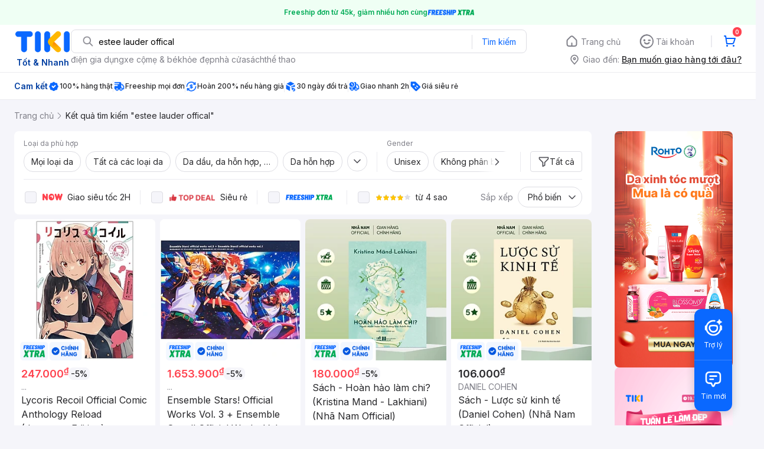

--- FILE ---
content_type: text/html; charset=utf-8
request_url: https://tiki.vn/search?q=estee%20lauder%20offical&page=5
body_size: 108019
content:
<!DOCTYPE html><html class="no-js" lang="vi" prefix="og: http://ogp.me/ns#"><head><meta charSet="utf-8"/><meta name="viewport" content="width=device-width, initial-scale=1, maximum-scale=1.0, user-scalable=no"/><script defer="" src="https://cdn.jsdelivr.net/npm/@growthbook/growthbook/dist/bundles/index.js"></script><title>Estee lauder offical hàng chính hãng, giao nhanh - Tháng 1, 2026 | Mua Ngay | tiki.vn | Trang 5</title><meta property="og:title" content="Estee lauder offical hàng chính hãng, giao nhanh - Tháng 1, 2026 | Mua Ngay | tiki.vn | Trang 5"/><link rel="canonical" href="https://tiki.vn/search?q=estee%20lauder%20offical"/><meta name="description" content="Estee lauder offical hàng chính hãng, giao nhanh, cam kết hoàn tiền 111% nếu hàng giả, freeship, giao nhanh 2h, nhiều mã giảm giá hôm nay. Thanh toán bảo mật tại Tiki. Mua ngay!"/><meta property="og:description" content="Estee lauder offical hàng chính hãng, giao nhanh, cam kết hoàn tiền 111% nếu hàng giả, freeship, giao nhanh 2h, nhiều mã giảm giá hôm nay. Thanh toán bảo mật tại Tiki. Mua ngay!"/><meta name="robots" content="noindex, nofollow"/><meta name="next-head-count" content="9"/><meta charSet="utf-8"/><meta http-equiv="x-ua-compatible" content="ie=edge"/><meta name="referrer" content="no-referrer-when-downgrade"/><meta name="google-site-verification" content="7GHar_W5H0cxQxHnW2L1Y6cEIgumXq2ohefKmZXOzT8"/><meta name="dmca-site-verification" content="M1hpL243UXY4QXdrZVVlbzVQeFFqUT090"/><link href="https://frontend.tikicdn.com/_desktop-next/static/css/_sprite.css?v=20261164018JjCVcMigJYGhBK4n6uIP4" rel="stylesheet" type="text/css"/><link rel="icon" type="image/png" href="https://salt.tikicdn.com/ts/upload/29/ca/02/e39713d1b90405fd0d39b8fac676bb0d.png" sizes="48x48"/><link rel="icon" type="image/png" href="https://salt.tikicdn.com/ts/upload/9f/9b/d0/6ce302126e0a4d958a41d90fed1eb4f6.png" sizes="96x96"/><link rel="preconnect" href="https://connect.facebook.net"/><link rel="preconnect" href="https://www.google-analytics.com"/><link rel="preconnect" href="https://fonts.googleapis.com"/><link rel="preconnect" href="https://fonts.gstatic.com"/><link rel="preconnect" href="https://salt.tikicdn.com"/><link rel="preconnect" href="https://frontend.tikicdn.com/_desktop-next"/><link rel="dns-prefetch" href="https://api.tiki.vn/"/><link rel="dns-prefetch" href="https://trackity.tiki.vn/"/><link rel="dns-prefetch" href="https://time.tiki.vn/"/><link rel="dns-prefetch" href="https://frontend.tikicdn.com/_desktop-next"/><link rel="dns-prefetch" href="https://salt.tikicdn.com/"/><link rel="dns-prefetch" data-href="https://fonts.googleapis.com/"/><link rel="dns-prefetch" href="https://fonts.gstatic.com/"/><link rel="manifest" href="/manifest.json?v=1"/><meta name="theme-color" content="#1A94FF"/><style></style>
                <link
                  rel="preload"
                  href="https://fonts.googleapis.com/css2?family=Inter:wght@300;400;500;600&display=swap"
                  as="style"
                  onload="this.onload=null;this.rel='stylesheet'"
                />
              <style></style><style>html {
            font-family: Inter,Arial,sans-serif;
            font-size: 14px;
            background-color: #efefef;
          }</style><script>
              !function(){if('PerformanceLongTaskTiming' in window){var g=window.__tti={e:[]};
              g.o=new PerformanceObserver(function(l){g.e=g.e.concat(l.getEntries())});
              g.o.observe({entryTypes:['longtask']})}}();
            </script><noscript data-n-css=""></noscript><script defer="" nomodule="" src="https://frontend.tikicdn.com/_desktop-next/_next/static/chunks/polyfills-c67a75d1b6f99dc8.js"></script><script defer="" src="https://frontend.tikicdn.com/_desktop-next/_next/static/chunks/fa5f8105-d8a332b5108a2355.js"></script><script defer="" src="https://frontend.tikicdn.com/_desktop-next/_next/static/chunks/94960-901e256a733f5667.js"></script><script defer="" src="https://frontend.tikicdn.com/_desktop-next/_next/static/chunks/72401-661a5bc6af496c7e.js"></script><script defer="" src="https://frontend.tikicdn.com/_desktop-next/_next/static/chunks/41956-1880066637a51093.js"></script><script defer="" src="https://frontend.tikicdn.com/_desktop-next/_next/static/chunks/comp.HeaderRevamp.70712a18c8183671.js"></script><script defer="" src="https://frontend.tikicdn.com/_desktop-next/_next/static/chunks/comp.UniversalFreeShipPlus.e8bbdbabe36252db.js"></script><script defer="" src="https://frontend.tikicdn.com/_desktop-next/_next/static/chunks/comp.desktop.AdWidgetV2.VerticalBannerAd.499387a47b36862d.js"></script><script defer="" src="https://frontend.tikicdn.com/_desktop-next/_next/static/chunks/comp.desktop.AdWidgetV2.ListingRightStoreAd.93222edac42fc320.js"></script><script defer="" src="https://frontend.tikicdn.com/_desktop-next/_next/static/chunks/comp.AdWidgetV2.SquareBanner.6a1157deaf3eba7b.js"></script><script defer="" src="https://frontend.tikicdn.com/_desktop-next/_next/static/chunks/comp.desktop.ProductListPage.SquareBrandStoreAd.9366588667f0523e.js"></script><script src="https://frontend.tikicdn.com/_desktop-next/_next/static/chunks/webpack-0691ba22bbf1ed07.js" defer=""></script><script src="https://frontend.tikicdn.com/_desktop-next/_next/static/chunks/framework-f55d27442d8ef3a2.js" defer=""></script><script src="https://frontend.tikicdn.com/_desktop-next/_next/static/chunks/main-8ebb3e81abec70d6.js" defer=""></script><script src="https://frontend.tikicdn.com/_desktop-next/_next/static/chunks/pages/_app-bd347dd196155f49.js" defer=""></script><script src="https://frontend.tikicdn.com/_desktop-next/_next/static/chunks/9796-7e3e348267be7272.js" defer=""></script><script src="https://frontend.tikicdn.com/_desktop-next/_next/static/chunks/42221-9ec7ddd2a95ec94e.js" defer=""></script><script src="https://frontend.tikicdn.com/_desktop-next/_next/static/chunks/56537-c228ccdf0279902e.js" defer=""></script><script src="https://frontend.tikicdn.com/_desktop-next/_next/static/chunks/2619-8cad6a8a3b7cbe58.js" defer=""></script><script src="https://frontend.tikicdn.com/_desktop-next/_next/static/chunks/10086-5d56d18d05e20a7a.js" defer=""></script><script src="https://frontend.tikicdn.com/_desktop-next/_next/static/chunks/41905-98528449d453b5b4.js" defer=""></script><script src="https://frontend.tikicdn.com/_desktop-next/_next/static/chunks/39943-f3e036c327c92c2c.js" defer=""></script><script src="https://frontend.tikicdn.com/_desktop-next/_next/static/chunks/4483-f4b589e4d2dcec7b.js" defer=""></script><script src="https://frontend.tikicdn.com/_desktop-next/_next/static/chunks/64433-18fe8a62b354943d.js" defer=""></script><script src="https://frontend.tikicdn.com/_desktop-next/_next/static/chunks/comp.CatePage.CatalogProducts-40911648e05b4ce6.js" defer=""></script><script src="https://frontend.tikicdn.com/_desktop-next/_next/static/chunks/22088-8bbbf2145a8cfe84.js" defer=""></script><script src="https://frontend.tikicdn.com/_desktop-next/_next/static/chunks/10688-7aecf1dd399ab9a7.js" defer=""></script><script src="https://frontend.tikicdn.com/_desktop-next/_next/static/chunks/pages/Catalog/Search-15a5d4180924b4c1.js" defer=""></script><script src="https://frontend.tikicdn.com/_desktop-next/_next/static/lLH9sXFlVH6miJZFmaVLH/_buildManifest.js" defer=""></script><script src="https://frontend.tikicdn.com/_desktop-next/_next/static/lLH9sXFlVH6miJZFmaVLH/_ssgManifest.js" defer=""></script><style data-styled="" data-styled-version="5.3.6">html{line-height:1.15;-webkit-text-size-adjust:100%;}/*!sc*/
body{margin:0;}/*!sc*/
main{display:block;}/*!sc*/
h1{font-size:2em;margin:0.67em 0;}/*!sc*/
hr{box-sizing:content-box;height:0;overflow:visible;}/*!sc*/
pre{font-family:monospace,monospace;font-size:1em;}/*!sc*/
a{background-color:transparent;}/*!sc*/
abbr[title]{border-bottom:none;-webkit-text-decoration:underline;text-decoration:underline;-webkit-text-decoration:underline dotted;text-decoration:underline dotted;}/*!sc*/
b,strong{font-weight:bolder;}/*!sc*/
code,kbd,samp{font-family:monospace,monospace;font-size:1em;}/*!sc*/
small{font-size:80%;}/*!sc*/
sub,sup{font-size:75%;line-height:0;position:relative;vertical-align:baseline;}/*!sc*/
sub{bottom:-0.25em;}/*!sc*/
sup{top:-0.5em;}/*!sc*/
img{border-style:none;}/*!sc*/
button,input,optgroup,select,textarea{font-family:inherit;font-size:100%;line-height:1.15;margin:0;}/*!sc*/
button,input{overflow:visible;}/*!sc*/
button,select{text-transform:none;}/*!sc*/
button,[type="button"],[type="reset"],[type="submit"]{-webkit-appearance:button;}/*!sc*/
button::-moz-focus-inner,[type="button"]::-moz-focus-inner,[type="reset"]::-moz-focus-inner,[type="submit"]::-moz-focus-inner{border-style:none;padding:0;}/*!sc*/
button:-moz-focusring,[type="button"]:-moz-focusring,[type="reset"]:-moz-focusring,[type="submit"]:-moz-focusring{outline:1px dotted ButtonText;}/*!sc*/
fieldset{padding:0.35em 0.75em 0.625em;}/*!sc*/
legend{box-sizing:border-box;color:inherit;display:table;max-width:100%;padding:0;white-space:normal;}/*!sc*/
progress{vertical-align:baseline;}/*!sc*/
textarea{overflow:auto;}/*!sc*/
[type="checkbox"],[type="radio"]{box-sizing:border-box;padding:0;}/*!sc*/
[type="number"]::-webkit-inner-spin-button,[type="number"]::-webkit-outer-spin-button{height:auto;}/*!sc*/
[type="search"]{-webkit-appearance:textfield;outline-offset:-2px;}/*!sc*/
[type="search"]::-webkit-search-decoration{-webkit-appearance:none;}/*!sc*/
::-webkit-file-upload-button{-webkit-appearance:button;font:inherit;}/*!sc*/
details{display:block;}/*!sc*/
summary{display:list-item;}/*!sc*/
template{display:none;}/*!sc*/
[hidden]{display:none;}/*!sc*/
data-styled.g1[id="sc-global-ecVvVt1"]{content:"sc-global-ecVvVt1,"}/*!sc*/
*,*:before,*:after{box-sizing:border-box;}/*!sc*/
body{overflow-x:hidden;}/*!sc*/
img{max-width:100%;}/*!sc*/
#snack-bar{position:fixed;right:20px;bottom:20px;}/*!sc*/
#snack-bar > div{margin-top:12px;}/*!sc*/
data-styled.g2[id="sc-global-bJrvcH1"]{content:"sc-global-bJrvcH1,"}/*!sc*/
.server-loading{position:fixed;top:0;bottom:0;right:0;left:0;background:white;z-index:999999;}/*!sc*/
html{background-color:#F5F5FA;}/*!sc*/
html.async-hide body{opacity:0 !important;}/*!sc*/
a{color:#0B74E5;-webkit-text-decoration:none;text-decoration:none;}/*!sc*/
a:hover{opacity:0.95;}/*!sc*/
p{margin:0 0 10px 0;}/*!sc*/
b,strong{font-weight:500;}/*!sc*/
.icon{display:inline-block;vertical-align:middle;background-repeat:no-repeat;background-position:0 0;}/*!sc*/
.icon.tikinow-15{width:53px;height:15px;background-image:url(https://frontend.tikicdn.com/_desktop-next/static/img/icons/tikinow/tiki-now-15.png);background-size:53px 15px;}/*!sc*/
@media (-webkit-min-device-pixel-ratio:1.5),(-webkit-min-device-pixel-ratio:2),(min-resolution:192dpi){.icon.tikinow-15{background-image:url(https://frontend.tikicdn.com/_desktop-next/static/img/icons/tikinow/tiki-now-15@2x.png);}}/*!sc*/
.icon.tikinow-26{width:91px;height:26px;background-image:url(https://frontend.tikicdn.com/_desktop-next/static/img/icons/tikinow/tiki-now-26.png);background-size:91px 26px;}/*!sc*/
@media (-webkit-min-device-pixel-ratio:1.5),(-webkit-min-device-pixel-ratio:2),(min-resolution:192dpi){.icon.tikinow-26{background-image:url(https://frontend.tikicdn.com/_desktop-next/static/img/icons/tikinow/tiki-now-26@2x.png);}}/*!sc*/
.icon.thumb-up{width:17px;height:17px;background-image:url(https://frontend.tikicdn.com/_desktop-next/static/img/icons/thumb-up.png);background-size:17px 17px;}/*!sc*/
@media (-webkit-min-device-pixel-ratio:1.5),(-webkit-min-device-pixel-ratio:2),(min-resolution:192dpi){.icon.thumb-up{background-image:url(https://frontend.tikicdn.com/_desktop-next/static/img/icons/thumb-up@2x.png);}}/*!sc*/
.icon.thumb-up-3x{width:17px;height:17px;background-image:url(https://frontend.tikicdn.com/_desktop-next/static/img/icons/thumb-up-2@3x.png);background-size:17px 17px;}/*!sc*/
.icon.reply-arrow{width:19px;height:16px;background-image:url(https://frontend.tikicdn.com/_desktop-next/static/img/icons/reply-arrow.png);background-size:19px 16px;}/*!sc*/
@media (-webkit-min-device-pixel-ratio:1.5),(-webkit-min-device-pixel-ratio:2),(min-resolution:192dpi){.icon.reply-arrow{background-image:url(https://frontend.tikicdn.com/_desktop-next/static/img/icons/reply-arrow@2x.png);}}/*!sc*/
.icon.guarantee{width:16px;height:16px;background-image:url(https://frontend.tikicdn.com/_desktop-next/static/img/icons/guarantee.png);background-size:16px 16px;}/*!sc*/
@media (-webkit-min-device-pixel-ratio:1.5),(-webkit-min-device-pixel-ratio:2),(min-resolution:192dpi){.icon.guarantee{background-image:url(https://frontend.tikicdn.com/_desktop-next/static/img/icons/guarantee@2x.png);}}/*!sc*/
.icon.flag-2x{width:14px;height:16px;background-image:url(https://frontend.tikicdn.com/_desktop-next/static/img/icons/flag@2x.png);background-size:14px 16px;}/*!sc*/
.icon.warning-svg{width:16px;height:17px;background-image:url(https://frontend.tikicdn.com/_desktop-next/static/img/icons/warning.svg);background-size:16px 17px;}/*!sc*/
.icon.prize{width:23px;height:24px;background-image:url(https://frontend.tikicdn.com/_desktop-next/static/img/icons/prize.png);background-size:23px 24px;}/*!sc*/
@media (-webkit-min-device-pixel-ratio:1.5),(-webkit-min-device-pixel-ratio:2),(min-resolution:192dpi){.icon.prize{background-image:url(https://frontend.tikicdn.com/_desktop-next/static/img/icons/prize@2x.png);}}/*!sc*/
.tikicon.icon-bound{width:16px;height:16px;background-image:url(https://frontend.tikicdn.com/_desktop-next/static/img/icons/bound.png);background-size:16px 16px;}/*!sc*/
@media (-webkit-min-device-pixel-ratio:1.5),(-webkit-min-device-pixel-ratio:2),(min-resolution:192dpi){.tikicon.icon-bound{background-image:url(https://frontend.tikicdn.com/_desktop-next/static/img/icons/bound@2x.png);}}/*!sc*/
.fade-loading-animated{-webkit-animation-name:fadeLoading;animation-name:fadeLoading;-webkit-animation-duration:2s;animation-duration:2s;-webkit-animation-iteration-count:infinite;animation-iteration-count:infinite;-webkit-animation-timing-function:linear;animation-timing-function:linear;}/*!sc*/
@-webkit-keyframes fadeLoading{0%{opacity:1;}50%{opacity:0.3;}100%{opacity:1;}}/*!sc*/
@keyframes fadeLoading{0%{opacity:1;}50%{opacity:0.3;}100%{opacity:1;}}/*!sc*/
@-webkit-keyframes swing{0%{-webkit-transform:rotate(0deg);-ms-transform:rotate(0deg);transform:rotate(0deg);}50%{-webkit-transform:rotate(20deg);-ms-transform:rotate(20deg);transform:rotate(20deg);}100%{-webkit-transform:rotate(0deg);-ms-transform:rotate(0deg);transform:rotate(0deg);}}/*!sc*/
@keyframes swing{0%{-webkit-transform:rotate(0deg);-ms-transform:rotate(0deg);transform:rotate(0deg);}50%{-webkit-transform:rotate(20deg);-ms-transform:rotate(20deg);transform:rotate(20deg);}100%{-webkit-transform:rotate(0deg);-ms-transform:rotate(0deg);transform:rotate(0deg);}}/*!sc*/
data-styled.g4[id="sc-global-hkrGOO1"]{content:"sc-global-hkrGOO1,"}/*!sc*/
.fvWcVx{object-fit:contain;display:block;width:100%;height:100%;display:block;}/*!sc*/
data-styled.g11[id="sc-7bce5df0-0"]{content:"fvWcVx,"}/*!sc*/
.jfMKyG{position:relative;display:-webkit-box;display:-webkit-flex;display:-ms-flexbox;display:flex;z-index:1;display:-webkit-box;display:-webkit-flex;display:-ms-flexbox;display:flex;-webkit-flex-direction:row;-ms-flex-direction:row;flex-direction:row;-webkit-box-pack:center;-webkit-justify-content:center;-ms-flex-pack:center;justify-content:center;-webkit-align-items:center;-webkit-box-align:center;-ms-flex-align:center;align-items:center;padding:12px 16px;gap:4px;background:white;}/*!sc*/
.jfMKyG p{margin:0;}/*!sc*/
.jfMKyG a{display:-webkit-box;display:-webkit-flex;display:-ms-flexbox;display:flex;-webkit-box-pack:center;-webkit-justify-content:center;-ms-flex-pack:center;justify-content:center;-webkit-align-items:center;-webkit-box-align:center;-ms-flex-align:center;align-items:center;color:initial;gap:4px;}/*!sc*/
data-styled.g24[id="sc-dde698d1-0"]{content:"jfMKyG,"}/*!sc*/
.cGVtRR{font-size:12px;font-weight:600;line-height:150%;padding-left:4px;}/*!sc*/
data-styled.g25[id="sc-dde698d1-1"]{content:"cGVtRR,"}/*!sc*/
.ldcZGa{object-fit:contain;display:block;}/*!sc*/
data-styled.g38[id="sc-82b4dcf2-0"]{content:"ldcZGa,"}/*!sc*/
.edZgU{width:1280px;padding-left:24px;padding-right:24px;margin-right:auto;margin-left:auto;}/*!sc*/
@media only screen and (min-width:1440px){.edZgU{width:1440px;}}/*!sc*/
data-styled.g46[id="sc-9b2f7535-0"]{content:"edZgU,"}/*!sc*/
.eTnNSC{width:1270px;padding-left:15px;padding-right:15px;margin-right:auto;margin-left:auto;}/*!sc*/
data-styled.g154[id="sc-6d96a9af-0"]{content:"eTnNSC,"}/*!sc*/
.dVnCth{margin-top:16px;font-size:12px;line-height:16px;font-weight:normal;color:#808089;background-color:white;}/*!sc*/
.dVnCth.listing-revamp{width:1138px;border-radius:8px;margin-bottom:16px;}/*!sc*/
@media only screen and (max-width:1439px){.dVnCth.listing-revamp{width:978px;}}/*!sc*/
@media only screen and (min-width:1440px){.dVnCth.listing-revamp{width:1138px;}}/*!sc*/
.dVnCth.listing-revamp .block{width:auto !important;}/*!sc*/
.dVnCth.listing-revamp .block.payment-information{width:200px !important;}/*!sc*/
.dVnCth.listing-revamp .flex{width:auto !important;}/*!sc*/
.dVnCth.listing-revamp .separator{width:auto;margin-left:16px;margin-right:16px;}/*!sc*/
.dVnCth p{font-size:12px;line-height:16px;color:#808089;margin-bottom:12px;margin-top:0px;}/*!sc*/
.dVnCth .title-text{font-size:16px;line-height:24px;font-weight:500;color:#38383d;margin-bottom:12px;margin-top:0px;}/*!sc*/
.dVnCth .small-text{display:block;margin-bottom:8px;color:#808089;}/*!sc*/
.dVnCth a:hover{-webkit-text-decoration:underline;text-decoration:underline;}/*!sc*/
data-styled.g184[id="sc-4ce82f3c-0"]{content:"dVnCth,"}/*!sc*/
.chWRSJ{padding:16px 0;}/*!sc*/
.chWRSJ .block{width:226px;}/*!sc*/
.chWRSJ .block .store-title{margin-top:24px;}/*!sc*/
.chWRSJ .block .icon{display:inline-block;margin-right:8px;margin-bottom:8px;vertical-align:middle;width:32px;height:32px;}/*!sc*/
.chWRSJ .block .icon.vnpay > svg{width:32px;height:32px;}/*!sc*/
.chWRSJ .flex{width:226px;display:-webkit-box;display:-webkit-flex;display:-ms-flexbox;display:flex;-webkit-align-items:center;-webkit-box-align:center;-ms-flex-align:center;align-items:center;-webkit-flex-wrap:wrap;-ms-flex-wrap:wrap;flex-wrap:wrap;gap:8px;}/*!sc*/
.chWRSJ .hotline{margin-bottom:8px;}/*!sc*/
.chWRSJ .hotline a{color:#38383D;font-weight:500;}/*!sc*/
.chWRSJ .security{margin-bottom:8px;color:#808089;font-size:12px;font-weight:400;}/*!sc*/
.chWRSJ .security a{color:#808089;}/*!sc*/
data-styled.g185[id="sc-4ce82f3c-1"]{content:"chWRSJ,"}/*!sc*/
.eSPDgm{padding:16px 0;background-color:#ffffff;}/*!sc*/
.eSPDgm .address{display:-webkit-box;display:-webkit-flex;display:-ms-flexbox;display:flex;-webkit-align-items:center;-webkit-box-align:center;-ms-flex-align:center;align-items:center;}/*!sc*/
data-styled.g186[id="sc-4ce82f3c-2"]{content:"eSPDgm,"}/*!sc*/
.exPqAC{content:' ';height:1px;background-color:#EBEBF0;width:1240px;margin-right:auto;margin-left:auto;}/*!sc*/
data-styled.g187[id="sc-4ce82f3c-3"]{content:"exPqAC,"}/*!sc*/
.aMfcf{font-size:16px;line-height:24px;font-weight:500;color:#38383D;margin-bottom:12px;margin-top:0px;}/*!sc*/
data-styled.g188[id="sc-4ce82f3c-4"]{content:"aMfcf,"}/*!sc*/
.bstmqn{font-size:14px;line-height:20px;font-weight:500;color:#38383D;margin-bottom:4px;margin-top:0px;}/*!sc*/
data-styled.g189[id="sc-4ce82f3c-5"]{content:"bstmqn,"}/*!sc*/
.hrWWOH{padding:16px 0px 0px;}/*!sc*/
data-styled.g190[id="sc-8ba33404-0"]{content:"hrWWOH,"}/*!sc*/
.kGhQDb{margin-bottom:16px;}/*!sc*/
.kGhQDb a{color:#808089;}/*!sc*/
.kGhQDb p{margin:0px;}/*!sc*/
data-styled.g191[id="sc-8ba33404-1"]{content:"kGhQDb,"}/*!sc*/
.kzdfAZ{display:grid;grid-template-columns:repeat(5,1fr);grid-column-gap:20px;}/*!sc*/
data-styled.g192[id="sc-8ba33404-2"]{content:"kzdfAZ,"}/*!sc*/
.iyhWqm{padding:16px 0px 0px;}/*!sc*/
data-styled.g194[id="sc-4e2e5de4-0"]{content:"iyhWqm,"}/*!sc*/
.bdFUBm{margin-bottom:16px;}/*!sc*/
.bdFUBm a{color:#808089;}/*!sc*/
.bdFUBm p{margin:0px;}/*!sc*/
data-styled.g195[id="sc-4e2e5de4-1"]{content:"bdFUBm,"}/*!sc*/
.gRFRMW{display:-webkit-box;display:-webkit-flex;display:-ms-flexbox;display:flex;-webkit-align-items:flex-center;-webkit-box-align:flex-center;-ms-flex-align:flex-center;align-items:flex-center;-webkit-flex-direction:column;-ms-flex-direction:column;flex-direction:column;-webkit-align-self:center;-ms-flex-item-align:center;align-self:center;}/*!sc*/
.gRFRMW .tiki-logo{display:-webkit-box;display:-webkit-flex;display:-ms-flexbox;display:flex;-webkit-align-items:flex-center;-webkit-box-align:flex-center;-ms-flex-align:flex-center;align-items:flex-center;-webkit-flex-direction:column;-ms-flex-direction:column;flex-direction:column;}/*!sc*/
.gRFRMW .tiki-logo > span{font-size:14px;color:#003ea1;margin-top:8px;font-weight:600;text-align:center;}/*!sc*/
data-styled.g197[id="sc-3258bf05-0"]{content:"gRFRMW,"}/*!sc*/
.cYLtAT{-webkit-flex:1;-ms-flex:1;flex:1;}/*!sc*/
data-styled.g198[id="sc-dec0a11d-0"]{content:"cYLtAT,"}/*!sc*/
.cfhkdd{width:100%;display:-webkit-box;display:-webkit-flex;display:-ms-flexbox;display:flex;position:relative;border:1px solid #DDDDE3;border-radius:8px;-webkit-align-items:center;-webkit-box-align:center;-ms-flex-align:center;align-items:center;}/*!sc*/
.cfhkdd .icon-search{width:20px;height:20px;margin:0 0 0 18px;}/*!sc*/
data-styled.g199[id="sc-dec0a11d-1"]{content:"cfhkdd,"}/*!sc*/
.lgENLJ{border:0px;padding:0 8px;font-weight:400;font-size:14px;line-height:150%;border-top-left-radius:8px;border-bottom-left-radius:8px;-webkit-flex:1;-ms-flex:1;flex:1;outline:none;}/*!sc*/
.lgENLJ::-webkit-input-placeholder{color:#808089;font-size:14px;}/*!sc*/
.lgENLJ::-moz-placeholder{color:#808089;font-size:14px;}/*!sc*/
.lgENLJ:-ms-input-placeholder{color:#808089;font-size:14px;}/*!sc*/
.lgENLJ::placeholder{color:#808089;font-size:14px;}/*!sc*/
data-styled.g200[id="sc-dec0a11d-2"]{content:"lgENLJ,"}/*!sc*/
.agnbj{cursor:pointer;border:0px;width:92px;height:38px;padding:4px;border-radius:0 8px 8px 0;background:transparent;color:#0A68FF;font-weight:400;font-size:14px;line-height:150%;outline:none;display:-webkit-box;display:-webkit-flex;display:-ms-flexbox;display:flex;-webkit-align-items:center;-webkit-box-align:center;-ms-flex-align:center;align-items:center;-webkit-box-pack:center;-webkit-justify-content:center;-ms-flex-pack:center;justify-content:center;position:relative;}/*!sc*/
.agnbj:before{content:'';display:block;position:absolute;border-left:1px solid #DDDDE3;height:24px;left:0;top:8px;}/*!sc*/
.agnbj:hover{background-color:rgba(10,104,255,0.2);}/*!sc*/
.agnbj:active{background-color:rgba(10,104,255,0.4);}/*!sc*/
data-styled.g201[id="sc-dec0a11d-3"]{content:"agnbj,"}/*!sc*/
.rZetm{position:relative;display:block;}/*!sc*/
.rZetm:hover{opacity:1;}/*!sc*/
data-styled.g217[id="sc-7d80e456-14"]{content:"rZetm,"}/*!sc*/
.dCdTIg{display:-webkit-box;display:-webkit-flex;display:-ms-flexbox;display:flex;-webkit-align-items:center;-webkit-box-align:center;-ms-flex-align:center;align-items:center;-webkit-box-pack:end;-webkit-justify-content:flex-end;-ms-flex-pack:end;justify-content:flex-end;margin-left:48px;}/*!sc*/
.dCdTIg .profile-icon{width:32px;height:32px;margin-right:8px;border-radius:2px;}/*!sc*/
.dCdTIg .arrowIcon{width:16px;height:16px;}/*!sc*/
.dCdTIg .cart-wrapper{position:relative;display:-webkit-box;display:-webkit-flex;display:-ms-flexbox;display:flex;width:40px;height:40px;-webkit-align-items:center;-webkit-box-align:center;-ms-flex-align:center;align-items:center;-webkit-box-pack:center;-webkit-justify-content:center;-ms-flex-pack:center;justify-content:center;}/*!sc*/
.dCdTIg .cart-wrapper .cart-icon{margin-right:0;border-radius:unset;}/*!sc*/
.dCdTIg .cart-wrapper .cart-text{color:#ffffff;font-weight:500;white-space:nowrap;font-size:13px;line-height:20px;}/*!sc*/
data-styled.g218[id="sc-7d80e456-15"]{content:"dCdTIg,"}/*!sc*/
.PXkZT{color:#ffffff;background:#FF424F;height:16px;right:0;top:-4px;border-radius:8px;display:inline-block;text-align:center;font-weight:700;font-size:10px;line-height:150%;position:absolute;padding:0.5px 4px;}/*!sc*/
data-styled.g219[id="sc-7d80e456-16"]{content:"PXkZT,"}/*!sc*/
.gVBJYa{display:-webkit-box;display:-webkit-flex;display:-ms-flexbox;display:flex;-webkit-align-items:center;-webkit-box-align:center;-ms-flex-align:center;align-items:center;-webkit-box-pack:center;-webkit-justify-content:center;-ms-flex-pack:center;justify-content:center;padding:8px 16px;cursor:pointer;position:relative;border-radius:8px;position:relative;}/*!sc*/
.gVBJYa:hover{background-color:rgba(39,39,42,0.12);}/*!sc*/
.gVBJYa:active{background-color:rgba(39,39,42,0.24);}/*!sc*/
.gVBJYa .menu-item-icon{width:24px;height:24px;margin-right:4px;border-radius:50%;}/*!sc*/
.gVBJYa a,.gVBJYa > span{font-weight:400;font-size:14px;line-height:150%;color:#808089;}/*!sc*/
.gVBJYa:hover .toggler{display:block;}/*!sc*/
.gVBJYa .tikivip-badge{position:absolute;top:0;left:15px;}/*!sc*/
.jQEjdB{display:-webkit-box;display:-webkit-flex;display:-ms-flexbox;display:flex;-webkit-align-items:center;-webkit-box-align:center;-ms-flex-align:center;align-items:center;-webkit-box-pack:center;-webkit-justify-content:center;-ms-flex-pack:center;justify-content:center;padding:8px 16px;cursor:pointer;position:relative;border-radius:8px;position:relative;}/*!sc*/
.jQEjdB:hover{background-color:rgba(0,96,255,0.12);}/*!sc*/
.jQEjdB:active{background-color:rgba(0,96,255,0.24);}/*!sc*/
.jQEjdB .menu-item-icon{width:24px;height:24px;margin-right:4px;border-radius:50%;}/*!sc*/
.jQEjdB a,.jQEjdB > span{font-weight:500;font-size:14px;line-height:150%;color:#0A68FF;}/*!sc*/
.jQEjdB:hover .toggler{display:block;}/*!sc*/
.jQEjdB .tikivip-badge{position:absolute;top:0;left:15px;}/*!sc*/
data-styled.g228[id="sc-7d80e456-25"]{content:"gVBJYa,jQEjdB,"}/*!sc*/
.ikCtXe{padding:0 !important;margin-left:24px;position:relative;}/*!sc*/
.ikCtXe:before{content:'';display:block;height:20px;position:absolute;left:-12px;border:1px solid #EBEBF0;}/*!sc*/
data-styled.g229[id="sc-7d80e456-26"]{content:"ikCtXe,"}/*!sc*/
.gypTeU{display:-webkit-box;display:-webkit-flex;display:-ms-flexbox;display:flex;padding:16px 0 10px 0;height:auto;position:relative;z-index:2;-webkit-align-items:center;-webkit-box-align:center;-ms-flex-align:center;align-items:center;padding:0;}/*!sc*/
.gypTeU .logo-menu{margin-right:48px;-webkit-flex-basis:unset;-ms-flex-preferred-size:unset;flex-basis:unset;}/*!sc*/
data-styled.g233[id="sc-ee984840-0"]{content:"gypTeU,"}/*!sc*/
.hqCsjg{display:-webkit-box;display:-webkit-flex;display:-ms-flexbox;display:flex;-webkit-flex:1;-ms-flex:1;flex:1;-webkit-align-items:center;-webkit-box-align:center;-ms-flex-align:center;align-items:center;}/*!sc*/
data-styled.g234[id="sc-ee984840-1"]{content:"hqCsjg,"}/*!sc*/
.rgsXe{position:relative;background:#ffffff;padding:8px 0;z-index:999;}/*!sc*/
.rgsXe.main-header-sticky{left:0;position:fixed;top:0;width:100%;}/*!sc*/
.rgsXe *{-webkit-letter-spacing:normal;-moz-letter-spacing:normal;-ms-letter-spacing:normal;letter-spacing:normal;}/*!sc*/
data-styled.g236[id="sc-f862d3ea-1"]{content:"rgsXe,"}/*!sc*/
.bbUcuP{display:-webkit-box;display:-webkit-flex;display:-ms-flexbox;display:flex;height:24px;width:712px;-webkit-align-items:flex-start;-webkit-box-align:flex-start;-ms-flex-align:flex-start;align-items:flex-start;-webkit-flex-wrap:wrap;-ms-flex-wrap:wrap;flex-wrap:wrap;overflow:hidden;gap:12px;}/*!sc*/
@media only screen and (min-width:1440px){.bbUcuP{width:820px;}}/*!sc*/
.bbUcuP a{display:block;font-weight:400;font-size:14px;line-height:150%;color:#808089;white-space:nowrap;}/*!sc*/
data-styled.g239[id="sc-7ad7c877-1"]{content:"bbUcuP,"}/*!sc*/
.fKRaGb{margin-bottom:3px;max-width:348px;-webkit-flex:0 0 348px;-ms-flex:0 0 348px;flex:0 0 348px;}/*!sc*/
.fKRaGb .delivery-zone__heading{display:-webkit-box;display:-webkit-flex;display:-ms-flexbox;display:flex;-webkit-align-items:center;-webkit-box-align:center;-ms-flex-align:center;align-items:center;cursor:pointer;-webkit-box-pack:end;-webkit-justify-content:flex-end;-ms-flex-pack:end;justify-content:flex-end;}/*!sc*/
.fKRaGb .delivery-zone__heading img{width:20px;height:20px;margin-right:4px;}/*!sc*/
.fKRaGb .delivery-zone__heading > h4{margin:0px;display:block;color:#808089;font-weight:400;font-size:14px;line-height:150%;padding-right:4px;white-space:nowrap;}/*!sc*/
.fKRaGb .delivery-zone__heading .address{-webkit-text-decoration:underline;text-decoration:underline;font-weight:500;font-size:14px;line-height:150%;white-space:nowrap;overflow:hidden;text-overflow:ellipsis;color:#27272A;}/*!sc*/
data-styled.g240[id="sc-75644000-0"]{content:"fKRaGb,"}/*!sc*/
.dtcpAn{position:relative;display:-webkit-box;display:-webkit-flex;display:-ms-flexbox;display:flex;-webkit-box-pack:justify;-webkit-justify-content:space-between;-ms-flex-pack:justify;justify-content:space-between;z-index:1;}/*!sc*/
data-styled.g241[id="sc-39ee4e6f-0"]{content:"dtcpAn,"}/*!sc*/
.ljZvVE{display:-webkit-box;display:-webkit-flex;display:-ms-flexbox;display:flex;-webkit-flex-direction:column;-ms-flex-direction:column;flex-direction:column;-webkit-align-items:flex-start;-webkit-box-align:flex-start;-ms-flex-align:flex-start;align-items:flex-start;gap:8px;-webkit-flex:1 0 0;-ms-flex:1 0 0;flex:1 0 0;-webkit-align-items:stretch;-webkit-box-align:stretch;-ms-flex-align:stretch;align-items:stretch;}/*!sc*/
data-styled.g242[id="sc-b1e0edd7-0"]{content:"ljZvVE,"}/*!sc*/
.duXRBJ{display:-webkit-box;display:-webkit-flex;display:-ms-flexbox;display:flex;-webkit-align-items:flex-start;-webkit-box-align:flex-start;-ms-flex-align:flex-start;align-items:flex-start;gap:48px;-webkit-flex:1 0 0;-ms-flex:1 0 0;flex:1 0 0;}/*!sc*/
data-styled.g243[id="sc-b1e0edd7-1"]{content:"duXRBJ,"}/*!sc*/
.iujNlz{position:relative;display:-webkit-box;display:-webkit-flex;display:-ms-flexbox;display:flex;z-index:1;display:-webkit-box;display:-webkit-flex;display:-ms-flexbox;display:flex;-webkit-flex-direction:row;-ms-flex-direction:row;flex-direction:row;-webkit-align-items:center;-webkit-box-align:center;-ms-flex-align:center;align-items:center;gap:4px;background:white;border-width:1px 0px;border-style:solid;border-color:#EBEBF0;}/*!sc*/
.iujNlz p{margin:0;}/*!sc*/
data-styled.g244[id="sc-4a670bf7-0"]{content:"iujNlz,"}/*!sc*/
.llXUzV{width:1280px;padding-left:24px;padding-right:24px;padding-top:12px;padding-bottom:12px;margin-right:auto;margin-left:auto;display:-webkit-box;display:-webkit-flex;display:-ms-flexbox;display:flex;gap:12px;padding-inline:24px;-webkit-align-items:center;-webkit-box-align:center;-ms-flex-align:center;align-items:center;}/*!sc*/
@media only screen and (min-width:1440px){.llXUzV{width:1440px;}}/*!sc*/
data-styled.g245[id="sc-4a670bf7-1"]{content:"llXUzV,"}/*!sc*/
.hIAJdw{font-size:14px;font-weight:600;line-height:150%;white-space:nowrap;}/*!sc*/
data-styled.g246[id="sc-4a670bf7-2"]{content:"hIAJdw,"}/*!sc*/
.uRDjP{display:grid;grid-template-columns:repeat(4,1fr);grid-gap:12px;margin-bottom:16px;}/*!sc*/
data-styled.g533[id="sc-b118de6a-1"]{content:"uRDjP,"}/*!sc*/
.kCvpXv{cursor:pointer;border-radius:8px;background-color:white;display:block;overflow:hidden;}/*!sc*/
data-styled.g549[id="sc-aeef9a0f-0"]{content:"kCvpXv,"}/*!sc*/
.eAjAIG{font-size:12px;line-height:18px;color:#808089;-webkit-flex-shrink:0;-ms-flex-negative:0;flex-shrink:0;}/*!sc*/
data-styled.g552[id="sc-aeef9a0f-3"]{content:"eAjAIG,"}/*!sc*/
.cnyvgK{font-size:12px;line-height:18px;color:#27272A;display:-webkit-box;-webkit-box-orient:vertical;-webkit-line-clamp:1;overflow:hidden;font-weight:500;}/*!sc*/
data-styled.g553[id="sc-aeef9a0f-4"]{content:"cnyvgK,"}/*!sc*/
.bSlGRb{background-color:#F5F5FA;padding-top:16px;padding-bottom:16px;}/*!sc*/
.bSlGRb .breadcrumb{display:-webkit-box;display:-webkit-flex;display:-ms-flexbox;display:flex;-webkit-align-items:center;-webkit-box-align:center;-ms-flex-align:center;align-items:center;}/*!sc*/
.bSlGRb a.breadcrumb-item{position:relative;display:-webkit-box;display:-webkit-flex;display:-ms-flexbox;display:flex;-webkit-box-pack:center;-webkit-justify-content:center;-ms-flex-pack:center;justify-content:center;-webkit-align-items:center;-webkit-box-align:center;-ms-flex-align:center;align-items:center;color:#808089;font-size:14px;line-height:21px;font-weight:400;white-space:nowrap;}/*!sc*/
.bSlGRb a.breadcrumb-item:hover{color:#38383D;-webkit-text-decoration:underline;text-decoration:underline;}/*!sc*/
.bSlGRb a.breadcrumb-item:last-child{color:#27272A;cursor:default;overflow:hidden;}/*!sc*/
.bSlGRb a.breadcrumb-item:last-child span{overflow:hidden;text-overflow:ellipsis;}/*!sc*/
.bSlGRb a.breadcrumb-item:last-child:hover{-webkit-text-decoration:none;text-decoration:none;}/*!sc*/
.bSlGRb a.breadcrumb-item h1{color:#38383D;font-size:14px;line-height:20px;font-weight:300;margin:0;}/*!sc*/
.bSlGRb .icon.icon-next{margin-left:5.5px;margin-right:8.5px;}/*!sc*/
data-styled.g561[id="sc-90159c0b-0"]{content:"bSlGRb,"}/*!sc*/
.fLLNCa{position:relative;opacity:1;}/*!sc*/
data-styled.g562[id="sc-92fcafd8-0"]{content:"fLLNCa,"}/*!sc*/
.MrBjC{text-align:center;}/*!sc*/
.MrBjC .pagination-block{display:-webkit-box;display:-webkit-flex;display:-ms-flexbox;display:flex;margin:24px 0;-webkit-box-pack:center;-webkit-justify-content:center;-ms-flex-pack:center;justify-content:center;}/*!sc*/
.MrBjC .arrow{display:-webkit-box;display:-webkit-flex;display:-ms-flexbox;display:flex;width:40px;height:36px;border:1px solid #0a68ff;border-radius:4px;-webkit-box-pack:center;-webkit-justify-content:center;-ms-flex-pack:center;justify-content:center;-webkit-align-items:center;-webkit-box-align:center;-ms-flex-align:center;align-items:center;}/*!sc*/
.MrBjC .arrow:hover{background-color:rgba(10,104,255,0.12);}/*!sc*/
.MrBjC .arrow:active{background-color:rgba(10,104,255,0.24);}/*!sc*/
.MrBjC .arrow.disabled{cursor:not-allowed;pointer-events:none;border:1px solid rgba(0,0,0,0.05);}/*!sc*/
.MrBjC .arrow.disabled img[alt~='arrow-left']{-webkit-transform:rotate(0);-ms-transform:rotate(0);transform:rotate(0);}/*!sc*/
.MrBjC .arrow.disabled img[alt~='arrow-right']{-webkit-transform:rotate(180deg);-ms-transform:rotate(180deg);transform:rotate(180deg);}/*!sc*/
.MrBjC .arrow picture{line-height:0;}/*!sc*/
.MrBjC .arrow img{width:20px;height:20px;}/*!sc*/
.MrBjC .arrow img[alt~='arrow-left']{-webkit-transform:rotate(180deg);-ms-transform:rotate(180deg);transform:rotate(180deg);}/*!sc*/
.MrBjC ul{display:-webkit-box;display:-webkit-flex;display:-ms-flexbox;display:flex;margin:0 8px;padding:0;background:rgba(0,0,0,0.1);border-radius:8px;gap:8px;-webkit-align-item:center;-webkit-box-align-item:center;-ms-flex-align-item:center;align-item:center;-webkit-box-pack:center;-webkit-justify-content:center;-ms-flex-pack:center;justify-content:center;}/*!sc*/
.MrBjC li{list-style-type:none;}/*!sc*/
.MrBjC li a{font-weight:400;font-size:16px;line-height:36px;color:#27272a;-webkit-text-decoration:none;text-decoration:none;border-radius:4px;width:40px;height:36px;text-align:center;cursor:pointer;display:-webkit-box;display:-webkit-flex;display:-ms-flexbox;display:flex;-webkit-align-items:center;-webkit-box-align:center;-ms-flex-align:center;align-items:center;-webkit-box-pack:center;-webkit-justify-content:center;-ms-flex-pack:center;justify-content:center;}/*!sc*/
.MrBjC li a:hover{background:rgba(39,39,42,0.12);}/*!sc*/
.MrBjC li a:active{background:rgba(39,39,42,0.24);}/*!sc*/
.MrBjC li a.current{font-weight:500;background:#0a68ff;border-radius:8px;color:#fff;text-align:center;}/*!sc*/
.MrBjC li a.current:hover{background:linear-gradient(0deg,rgba(255,255,255,0.12),rgba(255,255,255,0.12)), #0a68ff;}/*!sc*/
.MrBjC li a.current:active{background:linear-gradient(0deg,rgba(255,255,255,0.24),rgba(255,255,255,0.24)), #0a68ff;}/*!sc*/
.MrBjC li a.hidden-page{cursor:initial;}/*!sc*/
.MrBjC li a.hidden-page:hover{background:transparent;}/*!sc*/
.MrBjC li a i{margin-bottom:1px;}/*!sc*/
.MrBjC li a.disabled{cursor:not-allowed;pointer-events:none;}/*!sc*/
.MrBjC li a.disabled img[alt~='arrow-left']{-webkit-transform:rotate(0);-ms-transform:rotate(0);transform:rotate(0);}/*!sc*/
.MrBjC li a.disabled img[alt~='arrow-right']{-webkit-transform:rotate(180deg);-ms-transform:rotate(180deg);transform:rotate(180deg);}/*!sc*/
.MrBjC li a img{width:20px;height:20px;}/*!sc*/
.MrBjC li a img[alt~='arrow-left']{-webkit-transform:rotate(180deg);-ms-transform:rotate(180deg);transform:rotate(180deg);}/*!sc*/
data-styled.g600[id="sc-296f2738-0"]{content:"MrBjC,"}/*!sc*/
.gHqeOl{display:grid;grid-gap:8px;grid-template-columns:repeat( 4,calc(calc(100% - 24px ) / 4) );padding-bottom:16px;}/*!sc*/
.gHqeOl > div{border-radius:8px;background:white;grid-column:span 1;}/*!sc*/
.gHqeOl > .tiki-square-ad{grid-column:span 2;height:100%;}/*!sc*/
.gHqeOl > .tiki-square-ad > div{height:100%;}/*!sc*/
.gHqeOl > .loading-item{aspect-ratio:1/2;background:white;border-radius:8px;}/*!sc*/
.gHqeOl > .loading-item.tiki-square-ad{aspect-ratio:1;}/*!sc*/
data-styled.g601[id="sc-2d0320b9-0"]{content:"gHqeOl,"}/*!sc*/
.jPfQtU{background-color:white;border-radius:8px;margin-bottom:8px;padding:0px 16px;}/*!sc*/
data-styled.g602[id="sc-7361b68-0"]{content:"jPfQtU,"}/*!sc*/
.bBHRSE{width:1px;height:34px;background-color:#ebebf0;}/*!sc*/
data-styled.g603[id="sc-7361b68-1"]{content:"bBHRSE,"}/*!sc*/
.esqRqh{display:block;width:20px;height:20px;-webkit-flex-shrink:0;-ms-flex-negative:0;flex-shrink:0;}/*!sc*/
data-styled.g604[id="sc-7361b68-2"]{content:"esqRqh,"}/*!sc*/
.grYDwO{display:-webkit-box;display:-webkit-flex;display:-ms-flexbox;display:flex;-webkit-box-pack:center;-webkit-justify-content:center;-ms-flex-pack:center;justify-content:center;-webkit-align-items:center;-webkit-box-align:center;-ms-flex-align:center;align-items:center;position:relative;background:none;font-size:14px;line-height:21px;color:#27272a;padding:6px 12px;-webkit-align-self:flex-end;-ms-flex-item-align:end;align-self:flex-end;border:1px solid #dddde3;border-radius:4px;gap:8px;}/*!sc*/
.grYDwO:hover{background-color:rgba(39,39,42,0.12);border:1px solid rgba(0,0,0,0.15);}/*!sc*/
.grYDwO:active{background-color:rgba(39,39,42,0.24);border:1px solid rgba(0,0,0,0.2);}/*!sc*/
data-styled.g606[id="sc-a04c7302-0"]{content:"grYDwO,"}/*!sc*/
.dGFmnx{display:block;width:20px;height:20px;-webkit-flex-shrink:0;-ms-flex-negative:0;flex-shrink:0;}/*!sc*/
data-styled.g607[id="sc-a04c7302-1"]{content:"dGFmnx,"}/*!sc*/
.weoZA{display:block;padding:0px;margin:0px;outline:none;border:none;background:none;color:#27272a;cursor:pointer;}/*!sc*/
data-styled.g608[id="sc-bd134f7-0"]{content:"weoZA,"}/*!sc*/
.hapXaW{font-size:14px;line-height:21px;text-align:center;padding:6px 12px;border-radius:16px;border:1px solid #dddde3;background-color:white;}/*!sc*/
.hapXaW:hover{background-color:rgba(39,39,42,0.12);}/*!sc*/
.hapXaW:active{background-color:rgba(39,39,42,0.24);}/*!sc*/
data-styled.g609[id="sc-bd134f7-1"]{content:"hapXaW,"}/*!sc*/
.jaczNN{display:-webkit-box;-webkit-box-orient:vertical;-webkit-line-clamp:1;overflow:hidden;}/*!sc*/
data-styled.g610[id="sc-bd134f7-2"]{content:"jaczNN,"}/*!sc*/
.iWbfBZ{width:1440px;margin-left:auto;margin-right:auto;padding-left:24px;padding-right:24px;}/*!sc*/
@media only screen and (max-width:1439px){.iWbfBZ{width:1280px;}}/*!sc*/
@media only screen and (min-width:1441px){.iWbfBZ{width:1440px;}}/*!sc*/
data-styled.g611[id="sc-ffb3ceca-0"]{content:"iWbfBZ,"}/*!sc*/
.fWWUnU{display:grid;grid-template-columns:1fr 230px;gap:24px;margin-bottom:24px;}/*!sc*/
data-styled.g612[id="sc-ffb3ceca-1"]{content:"fWWUnU,"}/*!sc*/
.eEGSMD{overflow:hidden;}/*!sc*/
data-styled.g613[id="sc-ffb3ceca-2"]{content:"eEGSMD,"}/*!sc*/
.jwAAQL{width:200px;display:-webkit-box;display:-webkit-flex;display:-ms-flexbox;display:flex;-webkit-flex-direction:column;-ms-flex-direction:column;flex-direction:column;gap:12px;-webkit-flex-shrink:0;-ms-flex-negative:0;flex-shrink:0;top:24px;margin:0 auto;}/*!sc*/
.jwAAQL::-webkit-scrollbar{display:none;}/*!sc*/
data-styled.g614[id="sc-ffb3ceca-3"]{content:"jwAAQL,"}/*!sc*/
.iNPxYw{display:block;padding:0px;margin:0px;outline:none;background:none;color:#27272a;cursor:pointer;}/*!sc*/
data-styled.g621[id="sc-a287ca93-0"]{content:"iNPxYw,"}/*!sc*/
.dyvIJm{width:34px;height:34px;display:-webkit-box;display:-webkit-flex;display:-ms-flexbox;display:flex;-webkit-align-items:center;-webkit-box-align:center;-ms-flex-align:center;align-items:center;-webkit-box-pack:center;-webkit-justify-content:center;-ms-flex-pack:center;justify-content:center;border-radius:16px;border:1px solid #dddde3;margin-left:8px;position:relative;}/*!sc*/
.dyvIJm:hover{background-color:rgba(81,81,88,0.12);border:1px solid rgba(0,0,0,0.15);}/*!sc*/
.dyvIJm:active{background-color:rgba(81,81,88,0.24);border:1px solid rgba(0,0,0,0.15);}/*!sc*/
data-styled.g622[id="sc-a287ca93-1"]{content:"dyvIJm,"}/*!sc*/
.cZbPqU{width:56px;height:34px;padding:0px 8px 0px 16px;cursor:pointer;background:linear-gradient(90deg,rgba(255,255,255,0) 0%,#ffffff 50.18%);}/*!sc*/
.fFSVOV{width:56px;height:34px;padding:0px 8px 0px 16px;cursor:pointer;background:linear-gradient(90deg,#FFFFFF 50.18%,rgba(255,255,255,0) 100%);}/*!sc*/
data-styled.g623[id="sc-52fbe9f3-0"]{content:"cZbPqU,fFSVOV,"}/*!sc*/
.iFTBpb{width:34px;height:34px;display:-webkit-box;display:-webkit-flex;display:-ms-flexbox;display:flex;-webkit-align-items:center;-webkit-box-align:center;-ms-flex-align:center;align-items:center;-webkit-box-pack:center;-webkit-justify-content:center;-ms-flex-pack:center;justify-content:center;cursor:pointer;}/*!sc*/
data-styled.g624[id="sc-52fbe9f3-1"]{content:"iFTBpb,"}/*!sc*/
.bolcif{display:-webkit-box;display:-webkit-flex;display:-ms-flexbox;display:flex;padding:12px 0px;border-bottom:1px solid #ebebf0;}/*!sc*/
data-styled.g625[id="sc-22175ea6-0"]{content:"bolcif,"}/*!sc*/
.kwosOp{display:-webkit-box;display:-webkit-flex;display:-ms-flexbox;display:flex;overflow:hidden;-webkit-flex:1;-ms-flex:1;flex:1;position:relative;}/*!sc*/
data-styled.g626[id="sc-22175ea6-1"]{content:"kwosOp,"}/*!sc*/
.jHfdYL{display:-webkit-box;display:-webkit-flex;display:-ms-flexbox;display:flex;-webkit-transition:all 0.3s;transition:all 0.3s;}/*!sc*/
.jHfdYL > *{-webkit-flex-shrink:0;-ms-flex-negative:0;flex-shrink:0;}/*!sc*/
data-styled.g627[id="sc-22175ea6-2"]{content:"jHfdYL,"}/*!sc*/
.jycPXl{color:#808089;font-size:12px;line-height:18px;margin-bottom:4px;}/*!sc*/
data-styled.g628[id="sc-22175ea6-3"]{content:"jycPXl,"}/*!sc*/
.cOBCCm{display:-webkit-box;display:-webkit-flex;display:-ms-flexbox;display:flex;}/*!sc*/
data-styled.g629[id="sc-22175ea6-4"]{content:"cOBCCm,"}/*!sc*/
.gXyJLZ{display:-webkit-box;display:-webkit-flex;display:-ms-flexbox;display:flex;-webkit-align-items:center;-webkit-box-align:center;-ms-flex-align:center;align-items:center;position:relative;white-space:nowrap;}/*!sc*/
.gXyJLZ > *{-webkit-flex-shrink:0;-ms-flex-negative:0;flex-shrink:0;}/*!sc*/
data-styled.g631[id="sc-3064fef6-0"]{content:"gXyJLZ,"}/*!sc*/
.Ywrhm{display:-webkit-box;display:-webkit-flex;display:-ms-flexbox;display:flex;cursor:pointer;-webkit-align-items:center;-webkit-box-align:center;-ms-flex-align:center;align-items:center;}/*!sc*/
.Ywrhm:hover .box:not(.checked) .icon-check-off,.Ywrhm.trigger-hover .box:not(.checked) .icon-check-off{display:none;}/*!sc*/
.Ywrhm:hover .box:not(.checked) .icon-check-hover,.Ywrhm.trigger-hover .box:not(.checked) .icon-check-hover{display:block;}/*!sc*/
.Ywrhm .box > img{width:24px;height:24px;object-fit:contain;-webkit-flex-shrink:0;-ms-flex-negative:0;flex-shrink:0;}/*!sc*/
.Ywrhm .icon-check-off{display:block;}/*!sc*/
.Ywrhm .icon-check-on{display:none;}/*!sc*/
.Ywrhm .icon-check-hover{display:none;}/*!sc*/
.Ywrhm .box.checked .icon-check-off{display:none;}/*!sc*/
.Ywrhm .box.checked .icon-check-on{display:block;}/*!sc*/
data-styled.g635[id="sc-eca64225-3"]{content:"Ywrhm,"}/*!sc*/
.hxysjC{display:-webkit-box;display:-webkit-flex;display:-ms-flexbox;display:flex;-webkit-align-items:center;-webkit-box-align:center;-ms-flex-align:center;align-items:center;cursor:pointer;}/*!sc*/
.hxysjC.lines{-webkit-align-items:flex-start;-webkit-box-align:flex-start;-ms-flex-align:flex-start;align-items:flex-start;}/*!sc*/
.hxysjC > *{-webkit-flex-shrink:0;-ms-flex-negative:0;flex-shrink:0;}/*!sc*/
data-styled.g637[id="sc-aaa42ade-0"]{content:"hxysjC,"}/*!sc*/
.vQcnP{display:block;object-fit:contain;height:20px;width:auto;margin-right:8px;}/*!sc*/
data-styled.g638[id="sc-aaa42ade-1"]{content:"vQcnP,"}/*!sc*/
.hCmoWw{font-size:14px;line-height:21px;color:#27272a;}/*!sc*/
.lines .sc-aaa42ade-2{-webkit-flex:0 0 calc(100% - 24px);-ms-flex:0 0 calc(100% - 24px);flex:0 0 calc(100% - 24px);margin-top:2px;}/*!sc*/
.hCmoWw span{display:-webkit-box;-webkit-box-orient:vertical;-webkit-line-clamp:2;overflow:hidden;}/*!sc*/
data-styled.g639[id="sc-aaa42ade-2"]{content:"hCmoWw,"}/*!sc*/
.ceYFfu{display:-webkit-box;display:-webkit-flex;display:-ms-flexbox;display:flex;-webkit-align-items:center;-webkit-box-align:center;-ms-flex-align:center;align-items:center;padding:12px 0px;}/*!sc*/
data-styled.g640[id="sc-2da8e6fd-0"]{content:"ceYFfu,"}/*!sc*/
.hSNPhu{display:-webkit-box;display:-webkit-flex;display:-ms-flexbox;display:flex;overflow:hidden;-webkit-flex:1;-ms-flex:1;flex:1;position:relative;}/*!sc*/
data-styled.g641[id="sc-2da8e6fd-1"]{content:"hSNPhu,"}/*!sc*/
.gKaIac{display:-webkit-box;display:-webkit-flex;display:-ms-flexbox;display:flex;-webkit-transition:all 0.3s;transition:all 0.3s;}/*!sc*/
.gKaIac > *{-webkit-flex-shrink:0;-ms-flex-negative:0;flex-shrink:0;}/*!sc*/
data-styled.g642[id="sc-2da8e6fd-2"]{content:"gKaIac,"}/*!sc*/
.eogXNM{height:24px;}/*!sc*/
.eogXNM .arrow-icon-wrapper{width:24px;height:24px;}/*!sc*/
data-styled.g643[id="sc-2da8e6fd-3"]{content:"eogXNM,"}/*!sc*/
.jwzuoe{display:-webkit-box;display:-webkit-flex;display:-ms-flexbox;display:flex;-webkit-align-items:center;-webkit-box-align:center;-ms-flex-align:center;align-items:center;}/*!sc*/
.jwzuoe > *{-webkit-flex-shrink:0;-ms-flex-negative:0;flex-shrink:0;}/*!sc*/
data-styled.g644[id="sc-169acb76-0"]{content:"jwzuoe,"}/*!sc*/
.cyJqQu{font-size:14px;line-height:21px;color:#808089;margin-right:8px;}/*!sc*/
data-styled.g645[id="sc-169acb76-1"]{content:"cyJqQu,"}/*!sc*/
.keUrBT{display:-webkit-box;display:-webkit-flex;display:-ms-flexbox;display:flex;-webkit-align-items:center;-webkit-box-align:center;-ms-flex-align:center;align-items:center;background-color:white;border:1px solid #dddde3;border-radius:20px;padding:6px 6px 6px 16px;font-size:14px;line-height:21px;color:#27272a;cursor:pointer;}/*!sc*/
.keUrBT > *{-webkit-flex-shrink:0;-ms-flex-negative:0;flex-shrink:0;}/*!sc*/
.keUrBT:hover{border:1px solid #a6a6b0;}/*!sc*/
data-styled.g646[id="sc-169acb76-2"]{content:"keUrBT,"}/*!sc*/
.jNTiiA{font-size:14px;line-height:21px;color:#808089;}/*!sc*/
data-styled.g678[id="sc-eaa6b2b1-0"]{content:"jNTiiA,"}/*!sc*/
.dJHQGE{display:block;-webkit-flex-shrink:0;-ms-flex-negative:0;flex-shrink:0;width:20px;height:20px;object-fit:contain;-webkit-transform:translateY(-1px);-ms-transform:translateY(-1px);transform:translateY(-1px);}/*!sc*/
data-styled.g679[id="sc-eaa6b2b1-1"]{content:"dJHQGE,"}/*!sc*/
.jooaTa{display:-webkit-box;display:-webkit-flex;display:-ms-flexbox;display:flex;padding:12px;-webkit-flex-direction:column;-ms-flex-direction:column;flex-direction:column;-webkit-align-items:center;-webkit-box-align:center;-ms-flex-align:center;align-items:center;gap:4px;-webkit-align-self:stretch;-ms-flex-item-align:stretch;align-self:stretch;border-radius:8px;background:#fff;}/*!sc*/
data-styled.g680[id="sc-113f01dc-0"]{content:"jooaTa,"}/*!sc*/
.jkkRZD{display:-webkit-box;display:-webkit-flex;display:-ms-flexbox;display:flex;-webkit-align-items:flex-start;-webkit-box-align:flex-start;-ms-flex-align:flex-start;align-items:flex-start;gap:8px;-webkit-align-self:stretch;-ms-flex-item-align:stretch;align-self:stretch;}/*!sc*/
data-styled.g681[id="sc-113f01dc-1"]{content:"jkkRZD,"}/*!sc*/
.iCJWPn{display:-webkit-box;display:-webkit-flex;display:-ms-flexbox;display:flex;height:66px;-webkit-flex-direction:column;-ms-flex-direction:column;flex-direction:column;-webkit-align-items:flex-start;-webkit-box-align:flex-start;-ms-flex-align:flex-start;align-items:flex-start;gap:4px;-webkit-flex:1 0 0;-ms-flex:1 0 0;flex:1 0 0;}/*!sc*/
.iCJWPn > span{display:-webkit-box;max-height:42px;-webkit-box-orient:vertical;-webkit-line-clamp:1;-webkit-align-self:stretch;-ms-flex-item-align:stretch;align-self:stretch;overflow:hidden;color:#27272a;text-overflow:ellipsis;font-family:Inter;font-size:14px;font-style:normal;font-weight:600;line-height:150%;}/*!sc*/
data-styled.g682[id="sc-113f01dc-2"]{content:"iCJWPn,"}/*!sc*/
.bpKVyW{display:-webkit-box;display:-webkit-flex;display:-ms-flexbox;display:flex;padding:2px 4px;-webkit-align-items:center;-webkit-box-align:center;-ms-flex-align:center;align-items:center;gap:4px;border-radius:1000px;background:#f5f5fa;color:#64646d;font-family:Inter;font-size:10px;font-style:normal;font-weight:700;line-height:150%;text-transform:uppercase;}/*!sc*/
data-styled.g683[id="sc-113f01dc-3"]{content:"bpKVyW,"}/*!sc*/
.bkDdlW{display:-webkit-box;display:-webkit-flex;display:-ms-flexbox;display:flex;-webkit-align-items:center;-webkit-box-align:center;-ms-flex-align:center;align-items:center;gap:2px;color:#808089;font-family:Inter;font-size:12px;font-style:normal;font-weight:400;line-height:150%;}/*!sc*/
data-styled.g684[id="sc-113f01dc-4"]{content:"bkDdlW,"}/*!sc*/
.bOdvDV{display:-webkit-box;display:-webkit-flex;display:-ms-flexbox;display:flex;height:81px;-webkit-flex-direction:column;-ms-flex-direction:column;flex-direction:column;-webkit-box-pack:center;-webkit-justify-content:center;-ms-flex-pack:center;justify-content:center;-webkit-align-self:stretch;-ms-flex-item-align:stretch;align-self:stretch;overflow:hidden;color:#27272a;text-overflow:ellipsis;display:-webkit-box;-webkit-box-orient:vertical;-webkit-line-clamp:4;font-family:Inter;font-size:14px;font-style:normal;font-weight:400;line-height:150%;}/*!sc*/
data-styled.g685[id="sc-113f01dc-5"]{content:"bOdvDV,"}/*!sc*/
.GOieN{display:grid;grid-template-columns:1fr 1fr;-webkit-box-pack:center;-webkit-justify-content:center;-ms-flex-pack:center;justify-content:center;-webkit-align-items:center;-webkit-box-align:center;-ms-flex-align:center;align-items:center;gap:8px;-webkit-align-self:stretch;-ms-flex-item-align:stretch;align-self:stretch;}/*!sc*/
.GOieN img{border-radius:8px;border:1px solid #ebebf0;background:url(<path-to-image>),lightgray 50% / cover no-repeat;}/*!sc*/
data-styled.g686[id="sc-113f01dc-6"]{content:"GOieN,"}/*!sc*/
.jErENE{display:-webkit-box;display:-webkit-flex;display:-ms-flexbox;display:flex;-webkit-box-pack:end;-webkit-justify-content:flex-end;-ms-flex-pack:end;justify-content:flex-end;-webkit-align-items:center;-webkit-box-align:center;-ms-flex-align:center;align-items:center;gap:8px;-webkit-align-self:stretch;-ms-flex-item-align:stretch;align-self:stretch;}/*!sc*/
data-styled.g687[id="sc-113f01dc-7"]{content:"jErENE,"}/*!sc*/
.QcjfJ{display:-webkit-box;display:-webkit-flex;display:-ms-flexbox;display:flex;padding:3px 12px;-webkit-box-pack:center;-webkit-justify-content:center;-ms-flex-pack:center;justify-content:center;-webkit-align-items:center;-webkit-box-align:center;-ms-flex-align:center;align-items:center;gap:8px;border-radius:4px;background:#0a68ff;color:#fff;text-align:center;font-family:Inter;font-size:12px;font-style:normal;font-weight:400;line-height:150%;}/*!sc*/
data-styled.g688[id="sc-113f01dc-8"]{content:"QcjfJ,"}/*!sc*/
.jqrNei{display:-webkit-box;display:-webkit-flex;display:-ms-flexbox;display:flex;-webkit-align-items:center;-webkit-box-align:center;-ms-flex-align:center;align-items:center;-webkit-flex:1 0 0;-ms-flex:1 0 0;flex:1 0 0;}/*!sc*/
data-styled.g689[id="sc-113f01dc-9"]{content:"jqrNei,"}/*!sc*/
.bLwwYd{width:64px;height:64px;margin-right:8px;position:relative;-webkit-flex-shrink:0;-ms-flex-negative:0;flex-shrink:0;border-radius:8px;}/*!sc*/
.bLwwYd:last-child{margin-right:0px;}/*!sc*/
data-styled.g730[id="sc-49d535ac-0"]{content:"bLwwYd,"}/*!sc*/
.hFsaQw{display:block;object-fit:contain;border-radius:4px;border:1px solid #ebebf0;}/*!sc*/
data-styled.g731[id="sc-49d535ac-1"]{content:"hFsaQw,"}/*!sc*/
.iiebSR{position:absolute;bottom:4px;right:4px;font-size:10px;line-height:15px;color:white;background-color:#FF424E;border-radius:8px;padding:0.5px 4px;text-align:center;font-weight:700;min-width:35px;}/*!sc*/
data-styled.g732[id="sc-49d535ac-2"]{content:"iiebSR,"}/*!sc*/
.gubZyi{position:relative;overflow:hidden;border-radius:8px;z-index:11;background-color:white;}/*!sc*/
.gubZyi::before{display:block;height:0;content:'';pointer-events:none;padding-bottom:100%;}/*!sc*/
.gubZyi > div{position:absolute;top:0;right:0;bottom:0;left:0;width:100%;height:100%;}/*!sc*/
.gubZyi > div > img{min-width:auto;min-height:auto;width:auto;height:auto;}/*!sc*/
data-styled.g806[id="sc-32c28235-0"]{content:"gubZyi,"}/*!sc*/
.icjnnQ{width:100%;height:100%;position:relative;display:-webkit-box !important;display:-webkit-flex !important;display:-ms-flexbox !important;display:flex !important;-webkit-flex-direction:column;-ms-flex-direction:column;flex-direction:column;}/*!sc*/
data-styled.g807[id="sc-32c28235-1"]{content:"icjnnQ,"}/*!sc*/
.kmvrCf{-webkit-flex:1;-ms-flex:1;flex:1;position:relative;margin:24px;}/*!sc*/
.kmvrCf::after{content:'';position:absolute;top:0;left:0;background-image:url(https://salt.tikicdn.com/ts/tka/e1/b5/1d/4c46a3b2fe8ae5fe61142decd06f8414.png);background-size:cover;background-repeat:no-repeat;width:100%;height:100%;background-position:center;-webkit-filter:blur(50px);filter:blur(50px);}/*!sc*/
.gfQkKa{-webkit-flex:1;-ms-flex:1;flex:1;position:relative;margin:24px;}/*!sc*/
.gfQkKa::after{content:'';position:absolute;top:0;left:0;background-image:url(https://vcdn.tikicdn.com/ts/seller/f1/21/45/96e44e44bac365c9c697e9569444be1c.jpg);background-size:cover;background-repeat:no-repeat;width:100%;height:100%;background-position:center;-webkit-filter:blur(50px);filter:blur(50px);}/*!sc*/
data-styled.g808[id="sc-32c28235-2"]{content:"kmvrCf,gfQkKa,"}/*!sc*/
.hMtJEY{position:absolute;z-index:2;top:0;bottom:0;left:50%;-webkit-transform:translateX(-50%);-ms-transform:translateX(-50%);-webkit-transform:translateX(-50%);-ms-transform:translateX(-50%);transform:translateX(-50%);}/*!sc*/
.hMtJEY img{max-height:100%;}/*!sc*/
data-styled.g809[id="sc-32c28235-3"]{content:"hMtJEY,"}/*!sc*/
.fRicIJ{margin:auto;display:block;border-radius:4px;border:1px solid #ebebf0;position:relative;z-index:2;height:100%;}/*!sc*/
data-styled.g810[id="sc-32c28235-4"]{content:"fRicIJ,"}/*!sc*/
.ecLQfi{padding:16px;position:relative;z-index:2;background-color:white;border-bottom-left-radius:8px;border-bottom-right-radius:8px;}/*!sc*/
data-styled.g811[id="sc-32c28235-5"]{content:"ecLQfi,"}/*!sc*/
.iDnsdE{font-size:18px;line-height:27px;font-weight:500;color:#38383D;display:-webkit-box;-webkit-box-orient:vertical;-webkit-line-clamp:2;overflow:hidden;}/*!sc*/
data-styled.g812[id="sc-32c28235-6"]{content:"iDnsdE,"}/*!sc*/
.bzGTvX{display:-webkit-box;display:-webkit-flex;display:-ms-flexbox;display:flex;-webkit-flex-direction:column;-ms-flex-direction:column;flex-direction:column;-webkit-box-pack:end;-webkit-justify-content:flex-end;-ms-flex-pack:end;justify-content:flex-end;-webkit-flex-shrink:0;-ms-flex-negative:0;flex-shrink:0;min-height:56px;gap:8px;}/*!sc*/
data-styled.g813[id="sc-32c28235-7"]{content:"bzGTvX,"}/*!sc*/
.crYilw{border-left:1px dashed #ebebf0;margin-left:8px;margin-right:8px;}/*!sc*/
data-styled.g814[id="sc-32c28235-8"]{content:"crYilw,"}/*!sc*/
.cSQtlk{display:-webkit-box;display:-webkit-flex;display:-ms-flexbox;display:flex;-webkit-flex-wrap:no-wrap;-ms-flex-wrap:no-wrap;flex-wrap:no-wrap;-webkit-align-items:center;-webkit-box-align:center;-ms-flex-align:center;align-items:center;overflow-y:auto;width:calc(100% - 122px);}/*!sc*/
.cSQtlk .product-item{width:56px;height:auto;}/*!sc*/
data-styled.g815[id="sc-32c28235-9"]{content:"cSQtlk,"}/*!sc*/
.iTxggU{padding:3px 12px;display:-webkit-inline-box;display:-webkit-inline-flex;display:-ms-inline-flexbox;display:inline-flex;-webkit-align-items:center;-webkit-box-align:center;-ms-flex-align:center;align-items:center;-webkit-box-pack:center;-webkit-justify-content:center;-ms-flex-pack:center;justify-content:center;background-color:#0a68ff;color:white;border-radius:4px;font-size:12px;line-height:18px;font-weight:400;}/*!sc*/
data-styled.g816[id="sc-32c28235-10"]{content:"iTxggU,"}/*!sc*/
.PhVIU{font-size:14px;line-height:21px;font-weight:600;color:#0a68ff;text-align:center;}/*!sc*/
data-styled.g817[id="sc-32c28235-11"]{content:"PhVIU,"}/*!sc*/
.hZVeKa{position:relative;overflow:hidden;}/*!sc*/
.hZVeKa::before{display:block;height:0;content:'';pointer-events:none;padding-bottom:100%;}/*!sc*/
.hZVeKa > div{position:absolute;top:0;right:0;bottom:0;left:0;width:100%;height:100%;}/*!sc*/
.hZVeKa .listing-footer-banner-ad{width:100%;height:100%;display:-webkit-box;display:-webkit-flex;display:-ms-flexbox;display:flex;-webkit-align-items:center;-webkit-box-align:center;-ms-flex-align:center;align-items:center;-webkit-box-pack:center;-webkit-justify-content:center;-ms-flex-pack:center;justify-content:center;}/*!sc*/
data-styled.g818[id="sc-1d225946-0"]{content:"hZVeKa,"}/*!sc*/
</style></head><body><noscript><iframe src="https://www.googletagmanager.com/ns.html?id=GTM-KR9FQH" height="0" width="0" style="display:none;visibility:hidden"></iframe></noscript><div id="__next"><div style="position:relative;z-index:999"><a href="https://tiki.vn/khuyen-mai/ngay-hoi-freeship?from=inline_banner"><div style="background-color:#EFFFF4" class="sc-dde698d1-0 jfMKyG"><div style="color:#00AB56" class="sc-dde698d1-1 cGVtRR">Freeship đơn từ 45k, giảm nhiều hơn cùng</div><picture class="webpimg-container"><source type="image/webp" srcSet="https://salt.tikicdn.com/ts/upload/a7/18/8c/910f3a83b017b7ced73e80c7ed4154b0.png"/><img srcSet="https://salt.tikicdn.com/ts/upload/a7/18/8c/910f3a83b017b7ced73e80c7ed4154b0.png" class="sc-7bce5df0-0 fvWcVx title-img" alt="icon" width="79" height="16" style="width:79px;height:16px;opacity:1"/></picture></div></a></div><div><header id="main-header" class="sc-f862d3ea-1 rgsXe"><div class="sc-9b2f7535-0 edZgU"><div class="sc-b1e0edd7-1 duXRBJ"><div class="sc-3258bf05-0 gRFRMW"><a href="/" data-view-id="header_main_logo" class="tiki-logo"><img src="https://salt.tikicdn.com/ts/upload/0e/07/78/ee828743c9afa9792cf20d75995e134e.png" alt="tiki-logo" width="96" height="40"/><span>Tốt &amp; Nhanh</span></a></div><div class="sc-b1e0edd7-0 ljZvVE"><div class="sc-ee984840-0 gypTeU"><div class="sc-ee984840-1 hqCsjg"><div class="sc-dec0a11d-0 cYLtAT"><div class="sc-dec0a11d-1 cfhkdd"><img class="icon-search" src="https://salt.tikicdn.com/ts/upload/33/d0/37/6fef2e788f00a16dc7d5a1dfc5d0e97a.png" alt="icon-search"/><input data-view-id="main_search_form_input" type="text" placeholder="Freeship đơn từ 45k" class="sc-dec0a11d-2 lgENLJ" value=""/><button data-view-id="main_search_form_button" class="sc-dec0a11d-3 agnbj">Tìm kiếm</button></div></div></div><div data-view-id="header_user_shortcut" class="sc-7d80e456-15 dCdTIg"><div class="sc-7d80e456-25 gVBJYa"><img src="https://salt.tikicdn.com/ts/upload/b4/90/74/6baaecfa664314469ab50758e5ee46ca.png" alt="header_menu_item_home" class="menu-item-icon"/><a rel="nofollow">Trang chủ</a></div><div data-view-id="header_header_account_container" class="sc-7d80e456-25 gVBJYa"><img src="https://salt.tikicdn.com/ts/upload/07/d5/94/d7b6a3bd7d57d37ef6e437aa0de4821b.png" alt="header_header_account_img" class="menu-item-icon"/><span style="z-index:1">Tài khoản</span></div><div class="sc-7d80e456-14 rZetm"><a data-view-id="header_user_shortcut_cart" href="#" rel="nofollow"><div class="sc-7d80e456-25 sc-7d80e456-26 jQEjdB ikCtXe"><div class="cart-wrapper"><img class="menu-item-icon cart-icon" src="https://salt.tikicdn.com/ts/upload/51/e2/92/8ca7e2cc5ede8c09e34d1beb50267f4f.png" alt="header_header_img_Cart"/><span class="sc-7d80e456-16 PXkZT">0</span></div></div></a></div></div></div><div class="sc-39ee4e6f-0 dtcpAn"><div data-view-id="header_quicklinks_container" class="sc-7ad7c877-1 bbUcuP"><a data-view-id="header_quicklinks_item" data-view-index="0" href="/dien-gia-dung/c1882?from=header_keyword">điện gia dụng</a><a data-view-id="header_quicklinks_item" data-view-index="1" href="/o-to-xe-may-xe-dap/c8594?from=header_keyword">xe cộ</a><a data-view-id="header_quicklinks_item" data-view-index="2" href="/do-choi-me-be/c2549?from=header_keyword">mẹ &amp; bé</a><a data-view-id="header_quicklinks_item" data-view-index="3" href="/lam-dep-suc-khoe/c1520?from=header_keyword">khỏe đẹp</a><a data-view-id="header_quicklinks_item" data-view-index="4" href="/nha-cua-doi-song/c1883?from=header_keyword">nhà cửa</a><a data-view-id="header_quicklinks_item" data-view-index="5" href="/nha-sach-tiki/c8322?from=header_keyword">sách</a><a data-view-id="header_quicklinks_item" data-view-index="6" href="/the-thao-da-ngoai/c1975?from=header_keyword">thể thao</a></div><div class="sc-75644000-0 fKRaGb revamp"><div class="delivery-zone__heading"><img src="https://salt.tikicdn.com/ts/upload/88/5c/9d/f5ee506836792eb7775e527ef8350a44.png" alt="header-icon-location"/><h4 class="title">Giao đến:</h4><div class="address">Bạn muốn giao hàng tới đâu?</div></div></div></div></div></div></div></header><div class="sc-4a670bf7-0 iujNlz"><a style="background:#FFFFFF" href="https://tiki.vn/thong-tin/tiki-doi-tra-de-dang-an-tam-mua-sam" class="sc-4a670bf7-1 llXUzV"><div style="color:#003EA1" class="sc-4a670bf7-2 hIAJdw">Cam kết</div><div style="display:flex;gap:12px;align-items:center"><div style="display:flex;gap:4px;padding-inline:6px;align-items:center"><picture class="webpimg-container"><source type="image/webp" srcSet="https://salt.tikicdn.com/ts/upload/96/76/a3/16324a16c76ee4f507d5777608dab831.png"/><img class="sc-82b4dcf2-0 ldcZGa title-img-0" src="https://salt.tikicdn.com/ts/upload/96/76/a3/16324a16c76ee4f507d5777608dab831.png" alt="icon-0" width="20" height="20" srcSet="https://salt.tikicdn.com/ts/upload/96/76/a3/16324a16c76ee4f507d5777608dab831.png"/></picture><div style="color:#27272A;font-size:12px;font-weight:500;white-space:nowrap">100% hàng thật</div></div><div style="width:1px;height:20px;background:#EBEBF0"></div><div style="display:flex;gap:4px;padding-inline:6px;align-items:center"><picture class="webpimg-container"><source type="image/webp" srcSet="https://salt.tikicdn.com/ts/upload/11/09/ec/456a2a8c308c2de089a34bbfef1c757b.png"/><img class="sc-82b4dcf2-0 ldcZGa title-img-1" src="https://salt.tikicdn.com/ts/upload/11/09/ec/456a2a8c308c2de089a34bbfef1c757b.png" alt="icon-1" width="20" height="20" srcSet="https://salt.tikicdn.com/ts/upload/11/09/ec/456a2a8c308c2de089a34bbfef1c757b.png"/></picture><div style="color:#27272A;font-size:12px;font-weight:500;white-space:nowrap">Freeship mọi đơn</div></div><div style="width:1px;height:20px;background:#EBEBF0"></div><div style="display:flex;gap:4px;padding-inline:6px;align-items:center"><picture class="webpimg-container"><source type="image/webp" srcSet="https://salt.tikicdn.com/ts/upload/0b/f2/19/c03ae8f46956eca66845fb9aaadeca1e.png"/><img class="sc-82b4dcf2-0 ldcZGa title-img-2" src="https://salt.tikicdn.com/ts/upload/0b/f2/19/c03ae8f46956eca66845fb9aaadeca1e.png" alt="icon-2" width="20" height="20" srcSet="https://salt.tikicdn.com/ts/upload/0b/f2/19/c03ae8f46956eca66845fb9aaadeca1e.png"/></picture><div style="color:#27272A;font-size:12px;font-weight:500;white-space:nowrap">Hoàn 200% nếu hàng giả</div></div><div style="width:1px;height:20px;background:#EBEBF0"></div><div style="display:flex;gap:4px;padding-inline:6px;align-items:center"><picture class="webpimg-container"><source type="image/webp" srcSet="https://salt.tikicdn.com/ts/upload/3a/f4/7d/86ca29927e9b360dcec43dccb85d2061.png"/><img class="sc-82b4dcf2-0 ldcZGa title-img-3" src="https://salt.tikicdn.com/ts/upload/3a/f4/7d/86ca29927e9b360dcec43dccb85d2061.png" alt="icon-3" width="20" height="20" srcSet="https://salt.tikicdn.com/ts/upload/3a/f4/7d/86ca29927e9b360dcec43dccb85d2061.png"/></picture><div style="color:#27272A;font-size:12px;font-weight:500;white-space:nowrap">30 ngày đổi trả</div></div><div style="width:1px;height:20px;background:#EBEBF0"></div><div style="display:flex;gap:4px;padding-inline:6px;align-items:center"><picture class="webpimg-container"><source type="image/webp" srcSet="https://salt.tikicdn.com/ts/upload/87/98/77/fc33e3d472fc4ce4bae8c835784b707a.png"/><img class="sc-82b4dcf2-0 ldcZGa title-img-4" src="https://salt.tikicdn.com/ts/upload/87/98/77/fc33e3d472fc4ce4bae8c835784b707a.png" alt="icon-4" width="20" height="20" srcSet="https://salt.tikicdn.com/ts/upload/87/98/77/fc33e3d472fc4ce4bae8c835784b707a.png"/></picture><div style="color:#27272A;font-size:12px;font-weight:500;white-space:nowrap">Giao nhanh 2h</div></div><div style="width:1px;height:20px;background:#EBEBF0"></div><div style="display:flex;gap:4px;padding-inline:6px;align-items:center"><picture class="webpimg-container"><source type="image/webp" srcSet="https://salt.tikicdn.com/ts/upload/6a/81/06/0675ef5512c275a594d5ec1d58c37861.png"/><img class="sc-82b4dcf2-0 ldcZGa title-img-5" src="https://salt.tikicdn.com/ts/upload/6a/81/06/0675ef5512c275a594d5ec1d58c37861.png" alt="icon-5" width="20" height="20" srcSet="https://salt.tikicdn.com/ts/upload/6a/81/06/0675ef5512c275a594d5ec1d58c37861.png"/></picture><div style="color:#27272A;font-size:12px;font-weight:500;white-space:nowrap">Giá siêu rẻ</div></div></div></a></div><main><h1 style="display:none">Estee lauder offical hàng chính hãng, giao nhanh - Tháng 1, 2026 | Mua Ngay | tiki.vn | Trang 5</h1><div class="sc-ffb3ceca-0 iWbfBZ"><div data-view-id="product_list_top_categories_container" data-view-content="{&quot;click_data&quot;:{&quot;trace_id&quot;:&quot;rMPfb7R4fK13WrfV&quot;}}" class="sc-90159c0b-0 bSlGRb"><div class="breadcrumb"><a class="breadcrumb-item" data-view-id="product_list_top_categories_item" data-view-index="0" data-view-content="{&quot;click_data&quot;:{&quot;trace_id&quot;:&quot;rMPfb7R4fK13WrfV&quot;}}" href="/"><span>Trang chủ</span></a><span class="icon icon-next"><svg width="6" height="11" viewBox="0 0 6 11" fill="none" xmlns="http://www.w3.org/2000/svg"><path fill="#808089" fill-rule="evenodd" clip-rule="evenodd" d="M0.646447 0.646447C0.841709 0.451184 1.15829 0.451184 1.35355 0.646447L6.35355 5.64645C6.54882 5.84171 6.54882 6.15829 6.35355 6.35355L1.35355 11.3536C1.15829 11.5488 0.841709 11.5488 0.646447 11.3536C0.451184 11.1583 0.451184 10.8417 0.646447 10.6464L5.29289 6L0.646447 1.35355C0.451184 1.15829 0.451184 0.841709 0.646447 0.646447Z"></path></svg></span><a href="#" class="breadcrumb-item" data-view-id="product_list_top_categories_item" data-view-index="1" data-view-content="{&quot;click_data&quot;:{&quot;trace_id&quot;:&quot;rMPfb7R4fK13WrfV&quot;}}"><span title="Kết quả tìm kiếm &quot;estee lauder offical&quot;">Kết quả tìm kiếm &quot;estee lauder offical&quot;</span></a></div></div><div class="sc-ffb3ceca-1 fWWUnU"><div class="sc-ffb3ceca-2 eEGSMD"><div class="sc-92fcafd8-0 fLLNCa"><div class="sc-7361b68-0 jPfQtU"><div class="sc-22175ea6-0 bolcif"><div class="sc-22175ea6-1 kwosOp"><div style="transform:translateX(0px)" class="sc-22175ea6-2 jHfdYL"><div><div class="sc-22175ea6-3 jycPXl">Loại da phù hợp</div><div class="sc-22175ea6-4 cOBCCm"><button style="margin-right:8px" class="sc-bd134f7-0 sc-bd134f7-1 weoZA hapXaW filter-child"><div class="sc-bd134f7-2 jaczNN">Mọi loại da</div></button><button style="margin-right:8px" class="sc-bd134f7-0 sc-bd134f7-1 weoZA hapXaW filter-child"><div class="sc-bd134f7-2 jaczNN">Tất cả các loại da</div></button><button style="margin-right:8px" class="sc-bd134f7-0 sc-bd134f7-1 weoZA hapXaW filter-child"><div class="sc-bd134f7-2 jaczNN">Da dầu, da hỗn hợp, …</div></button><button style="margin-right:0" class="sc-bd134f7-0 sc-bd134f7-1 weoZA hapXaW filter-child"><div class="sc-bd134f7-2 jaczNN">Da hỗn hợp</div></button><button class="sc-a287ca93-0 sc-a287ca93-1 iNPxYw dyvIJm filter-child filter-dropdown" aria-describedby="popup-15419"><img src="https://frontend.tikicdn.com/_desktop-next/static/img/catalog/arrow.svg" alt="arrow" class="sc-7361b68-2 esqRqh"/></button></div></div><div style="margin-left:16px;margin-right:16px;align-self:flex-end" class="sc-7361b68-1 bBHRSE"></div><div><div class="sc-22175ea6-3 jycPXl">Gender</div><div class="sc-22175ea6-4 cOBCCm"><button style="margin-right:8px" class="sc-bd134f7-0 sc-bd134f7-1 weoZA hapXaW filter-child"><div class="sc-bd134f7-2 jaczNN">Unisex</div></button><button style="margin-right:8px" class="sc-bd134f7-0 sc-bd134f7-1 weoZA hapXaW filter-child"><div class="sc-bd134f7-2 jaczNN">Không phân biệt</div></button><button style="margin-right:8px" class="sc-bd134f7-0 sc-bd134f7-1 weoZA hapXaW filter-child"><div class="sc-bd134f7-2 jaczNN">Female</div></button><button style="margin-right:0" class="sc-bd134f7-0 sc-bd134f7-1 weoZA hapXaW filter-child"><div class="sc-bd134f7-2 jaczNN">Male</div></button></div></div><div style="margin-left:16px;margin-right:16px;align-self:flex-end" class="sc-7361b68-1 bBHRSE"></div><div><div class="sc-22175ea6-3 jycPXl">Đặc tính sản phẩm</div><div class="sc-22175ea6-4 cOBCCm"><button style="margin-right:8px" class="sc-bd134f7-0 sc-bd134f7-1 weoZA hapXaW filter-child"><div class="sc-bd134f7-2 jaczNN">Không gây dị ứng</div></button><button style="margin-right:8px" class="sc-bd134f7-0 sc-bd134f7-1 weoZA hapXaW filter-child"><div class="sc-bd134f7-2 jaczNN">Không cồn</div></button><button style="margin-right:8px" class="sc-bd134f7-0 sc-bd134f7-1 weoZA hapXaW filter-child"><div class="sc-bd134f7-2 jaczNN">Không paraben</div></button><button style="margin-right:0" class="sc-bd134f7-0 sc-bd134f7-1 weoZA hapXaW filter-child"><div class="sc-bd134f7-2 jaczNN">Không dầu</div></button><button class="sc-a287ca93-0 sc-a287ca93-1 iNPxYw dyvIJm filter-child filter-dropdown" aria-describedby="popup-15420"><img src="https://frontend.tikicdn.com/_desktop-next/static/img/catalog/arrow.svg" alt="arrow" class="sc-7361b68-2 esqRqh"/></button></div></div></div><div type="next" style="position:absolute;right:0;bottom:0;display:none" class="sc-52fbe9f3-0 cZbPqU"><div class="sc-52fbe9f3-1 iFTBpb arrow-icon-wrapper"><img style="transform:rotate(-90deg)" src="https://frontend.tikicdn.com/_desktop-next/static/img/catalog/arrow.svg" alt="arrow" class="sc-7361b68-2 esqRqh"/></div></div><div type="back" style="position:absolute;left:0;bottom:0;display:none" class="sc-52fbe9f3-0 fFSVOV"><div class="sc-52fbe9f3-1 iFTBpb arrow-icon-wrapper"><img style="transform:rotate(90deg)" src="https://frontend.tikicdn.com/_desktop-next/static/img/catalog/arrow.svg" alt="arrow" class="sc-7361b68-2 esqRqh"/></div></div></div><div style="margin-left:auto;display:flex;flex-shrink:0"><div style="margin-left:16px;margin-right:16px;align-self:flex-end" class="sc-7361b68-1 bBHRSE"></div><button class="sc-a04c7302-0 grYDwO"><img src="https://salt.tikicdn.com/ts/upload/3f/23/35/2d29fcaea0d10cbb85ce5b0d4cd20add.png" alt="filters" class="sc-a04c7302-1 dGFmnx"/><div>Tất cả</div></button></div></div><div class="sc-2da8e6fd-0 ceYFfu"><div class="sc-2da8e6fd-1 hSNPhu"><div style="transform:translateX(0px)" class="sc-2da8e6fd-2 gKaIac"><div class="sc-aaa42ade-0 hxysjC filter-child2"><div style="margin-right:8px" class="sc-eca64225-3 Ywrhm"><span class="box"><img class="icon-check-on" src="https://salt.tikicdn.com/ts/upload/3a/f3/e4/b9e681d6b71abcc05f6c00399361bb81.png" alt="active-checkbox"/><img class="icon-check-off" src="https://salt.tikicdn.com/ts/upload/03/a5/2f/df8fb591920f048e53c88e18c84dd7d4.png" alt="default-checkbox"/><img class="icon-check-hover" src="https://salt.tikicdn.com/ts/upload/d2/16/38/c83c70851f66b169788bda4732b496a1.png" alt="hovered-checkbox"/></span></div><img src="https://salt.tikicdn.com/ts/tka/a8/31/b6/802e2c99dcce64c67aa2648edb15dd25.png" alt="Giao siêu tốc 2H" style="height:17px" class="sc-aaa42ade-1 vQcnP"/><div class="sc-aaa42ade-2 hCmoWw"><span>Giao siêu tốc 2H</span></div></div><div style="height:24px;margin-left:16px;margin-right:16px" class="sc-7361b68-1 bBHRSE"></div><div class="sc-aaa42ade-0 hxysjC filter-child2"><div style="margin-right:8px" class="sc-eca64225-3 Ywrhm"><span class="box"><img class="icon-check-on" src="https://salt.tikicdn.com/ts/upload/3a/f3/e4/b9e681d6b71abcc05f6c00399361bb81.png" alt="active-checkbox"/><img class="icon-check-off" src="https://salt.tikicdn.com/ts/upload/03/a5/2f/df8fb591920f048e53c88e18c84dd7d4.png" alt="default-checkbox"/><img class="icon-check-hover" src="https://salt.tikicdn.com/ts/upload/d2/16/38/c83c70851f66b169788bda4732b496a1.png" alt="hovered-checkbox"/></span></div><img src="https://salt.tikicdn.com/ts/upload/b5/aa/48/2305c5e08e536cfb840043df12818146.png" alt="Siêu rẻ" style="height:16px" class="sc-aaa42ade-1 vQcnP"/><div class="sc-aaa42ade-2 hCmoWw"><span>Siêu rẻ</span></div></div><div style="height:24px;margin-left:16px;margin-right:16px" class="sc-7361b68-1 bBHRSE"></div><div class="sc-aaa42ade-0 hxysjC filter-child2"><div style="margin-right:8px" class="sc-eca64225-3 Ywrhm"><span class="box"><img class="icon-check-on" src="https://salt.tikicdn.com/ts/upload/3a/f3/e4/b9e681d6b71abcc05f6c00399361bb81.png" alt="active-checkbox"/><img class="icon-check-off" src="https://salt.tikicdn.com/ts/upload/03/a5/2f/df8fb591920f048e53c88e18c84dd7d4.png" alt="default-checkbox"/><img class="icon-check-hover" src="https://salt.tikicdn.com/ts/upload/d2/16/38/c83c70851f66b169788bda4732b496a1.png" alt="hovered-checkbox"/></span></div><img src="https://salt.tikicdn.com/ts/upload/2f/20/77/0f96cfafdf7855d5e7fe076dd4f34ce0.png" alt="" style="height:16px" class="sc-aaa42ade-1 vQcnP"/></div><div style="height:24px;margin-left:16px;margin-right:16px" class="sc-7361b68-1 bBHRSE"></div><div class="sc-aaa42ade-0 hxysjC filter-child2"><div style="margin-right:8px" class="sc-eca64225-3 Ywrhm"><span class="box"><img class="icon-check-on" src="https://salt.tikicdn.com/ts/upload/3a/f3/e4/b9e681d6b71abcc05f6c00399361bb81.png" alt="active-checkbox"/><img class="icon-check-off" src="https://salt.tikicdn.com/ts/upload/03/a5/2f/df8fb591920f048e53c88e18c84dd7d4.png" alt="default-checkbox"/><img class="icon-check-hover" src="https://salt.tikicdn.com/ts/upload/d2/16/38/c83c70851f66b169788bda4732b496a1.png" alt="hovered-checkbox"/></span></div><div style="margin-right:8px;transform:translateY(-1px)" class="sc-3064fef6-0 gXyJLZ"><div style="z-index:2;position:absolute;left:0;top:0;bottom:0;width:80%;overflow:hidden"><svg width="12" height="12" fill="none" xmlns="http://www.w3.org/2000/svg" style="width:12px;height:12px;display:inline-book"><g clip-path="url(#a)"><path d="M6.448 2.029a.5.5 0 0 0-.896 0L4.287 4.59l-2.828.41a.5.5 0 0 0-.277.854l2.046 1.994-.483 2.816a.5.5 0 0 0 .726.528L6 9.863l2.53 1.33a.5.5 0 0 0 .725-.527l-.483-2.817 2.046-1.994a.5.5 0 0 0-.277-.853L7.713 4.59 6.448 2.029Z" fill="#FFC400"></path></g><defs><clipPath id="a"><path fill="#fff" transform="translate(1 1.5)" d="M0 0h10v10H0z"></path></clipPath></defs></svg><svg width="12" height="12" fill="none" xmlns="http://www.w3.org/2000/svg" style="width:12px;height:12px;display:inline-book"><g clip-path="url(#a)"><path d="M6.448 2.029a.5.5 0 0 0-.896 0L4.287 4.59l-2.828.41a.5.5 0 0 0-.277.854l2.046 1.994-.483 2.816a.5.5 0 0 0 .726.528L6 9.863l2.53 1.33a.5.5 0 0 0 .725-.527l-.483-2.817 2.046-1.994a.5.5 0 0 0-.277-.853L7.713 4.59 6.448 2.029Z" fill="#FFC400"></path></g><defs><clipPath id="a"><path fill="#fff" transform="translate(1 1.5)" d="M0 0h10v10H0z"></path></clipPath></defs></svg><svg width="12" height="12" fill="none" xmlns="http://www.w3.org/2000/svg" style="width:12px;height:12px;display:inline-book"><g clip-path="url(#a)"><path d="M6.448 2.029a.5.5 0 0 0-.896 0L4.287 4.59l-2.828.41a.5.5 0 0 0-.277.854l2.046 1.994-.483 2.816a.5.5 0 0 0 .726.528L6 9.863l2.53 1.33a.5.5 0 0 0 .725-.527l-.483-2.817 2.046-1.994a.5.5 0 0 0-.277-.853L7.713 4.59 6.448 2.029Z" fill="#FFC400"></path></g><defs><clipPath id="a"><path fill="#fff" transform="translate(1 1.5)" d="M0 0h10v10H0z"></path></clipPath></defs></svg><svg width="12" height="12" fill="none" xmlns="http://www.w3.org/2000/svg" style="width:12px;height:12px;display:inline-book"><g clip-path="url(#a)"><path d="M6.448 2.029a.5.5 0 0 0-.896 0L4.287 4.59l-2.828.41a.5.5 0 0 0-.277.854l2.046 1.994-.483 2.816a.5.5 0 0 0 .726.528L6 9.863l2.53 1.33a.5.5 0 0 0 .725-.527l-.483-2.817 2.046-1.994a.5.5 0 0 0-.277-.853L7.713 4.59 6.448 2.029Z" fill="#FFC400"></path></g><defs><clipPath id="a"><path fill="#fff" transform="translate(1 1.5)" d="M0 0h10v10H0z"></path></clipPath></defs></svg><svg width="12" height="12" fill="none" xmlns="http://www.w3.org/2000/svg" style="width:12px;height:12px;display:inline-book"><g clip-path="url(#a)"><path d="M6.448 2.029a.5.5 0 0 0-.896 0L4.287 4.59l-2.828.41a.5.5 0 0 0-.277.854l2.046 1.994-.483 2.816a.5.5 0 0 0 .726.528L6 9.863l2.53 1.33a.5.5 0 0 0 .725-.527l-.483-2.817 2.046-1.994a.5.5 0 0 0-.277-.853L7.713 4.59 6.448 2.029Z" fill="#FFC400"></path></g><defs><clipPath id="a"><path fill="#fff" transform="translate(1 1.5)" d="M0 0h10v10H0z"></path></clipPath></defs></svg></div><svg width="12" height="12" fill="none" xmlns="http://www.w3.org/2000/svg"><g clip-path="url(#a)"><path d="M6.448 2.029a.5.5 0 0 0-.896 0L4.287 4.59l-2.828.41a.5.5 0 0 0-.277.854l2.046 1.994-.483 2.816a.5.5 0 0 0 .726.528L6 9.863l2.53 1.33a.5.5 0 0 0 .725-.527l-.483-2.817 2.046-1.994a.5.5 0 0 0-.277-.853L7.713 4.59 6.448 2.029Z" fill="#DDDDE3"></path></g><defs><clipPath id="a"><path fill="#fff" transform="translate(1 1.5)" d="M0 0h10v10H0z"></path></clipPath></defs></svg><svg width="12" height="12" fill="none" xmlns="http://www.w3.org/2000/svg"><g clip-path="url(#a)"><path d="M6.448 2.029a.5.5 0 0 0-.896 0L4.287 4.59l-2.828.41a.5.5 0 0 0-.277.854l2.046 1.994-.483 2.816a.5.5 0 0 0 .726.528L6 9.863l2.53 1.33a.5.5 0 0 0 .725-.527l-.483-2.817 2.046-1.994a.5.5 0 0 0-.277-.853L7.713 4.59 6.448 2.029Z" fill="#DDDDE3"></path></g><defs><clipPath id="a"><path fill="#fff" transform="translate(1 1.5)" d="M0 0h10v10H0z"></path></clipPath></defs></svg><svg width="12" height="12" fill="none" xmlns="http://www.w3.org/2000/svg"><g clip-path="url(#a)"><path d="M6.448 2.029a.5.5 0 0 0-.896 0L4.287 4.59l-2.828.41a.5.5 0 0 0-.277.854l2.046 1.994-.483 2.816a.5.5 0 0 0 .726.528L6 9.863l2.53 1.33a.5.5 0 0 0 .725-.527l-.483-2.817 2.046-1.994a.5.5 0 0 0-.277-.853L7.713 4.59 6.448 2.029Z" fill="#DDDDE3"></path></g><defs><clipPath id="a"><path fill="#fff" transform="translate(1 1.5)" d="M0 0h10v10H0z"></path></clipPath></defs></svg><svg width="12" height="12" fill="none" xmlns="http://www.w3.org/2000/svg"><g clip-path="url(#a)"><path d="M6.448 2.029a.5.5 0 0 0-.896 0L4.287 4.59l-2.828.41a.5.5 0 0 0-.277.854l2.046 1.994-.483 2.816a.5.5 0 0 0 .726.528L6 9.863l2.53 1.33a.5.5 0 0 0 .725-.527l-.483-2.817 2.046-1.994a.5.5 0 0 0-.277-.853L7.713 4.59 6.448 2.029Z" fill="#DDDDE3"></path></g><defs><clipPath id="a"><path fill="#fff" transform="translate(1 1.5)" d="M0 0h10v10H0z"></path></clipPath></defs></svg><svg width="12" height="12" fill="none" xmlns="http://www.w3.org/2000/svg"><g clip-path="url(#a)"><path d="M6.448 2.029a.5.5 0 0 0-.896 0L4.287 4.59l-2.828.41a.5.5 0 0 0-.277.854l2.046 1.994-.483 2.816a.5.5 0 0 0 .726.528L6 9.863l2.53 1.33a.5.5 0 0 0 .725-.527l-.483-2.817 2.046-1.994a.5.5 0 0 0-.277-.853L7.713 4.59 6.448 2.029Z" fill="#DDDDE3"></path></g><defs><clipPath id="a"><path fill="#fff" transform="translate(1 1.5)" d="M0 0h10v10H0z"></path></clipPath></defs></svg></div><div class="sc-aaa42ade-2 hCmoWw"><span>từ 4 sao</span></div></div></div><div type="next" style="position:absolute;right:0;bottom:0;display:none" class="sc-52fbe9f3-0 cZbPqU sc-2da8e6fd-3 eogXNM"><div class="sc-52fbe9f3-1 iFTBpb arrow-icon-wrapper"><img style="transform:rotate(-90deg)" src="https://frontend.tikicdn.com/_desktop-next/static/img/catalog/arrow.svg" alt="arrow" class="sc-7361b68-2 esqRqh"/></div></div><div type="back" style="position:absolute;left:0;bottom:0;display:none" class="sc-52fbe9f3-0 fFSVOV sc-2da8e6fd-3 eogXNM"><div class="sc-52fbe9f3-1 iFTBpb arrow-icon-wrapper"><img style="transform:rotate(90deg)" src="https://frontend.tikicdn.com/_desktop-next/static/img/catalog/arrow.svg" alt="arrow" class="sc-7361b68-2 esqRqh"/></div></div></div><div style="margin-left:auto;display:flex;flex-shrink:0"><div style="margin-left:16px"></div><div class="sc-169acb76-0 jwzuoe"><div class="sc-169acb76-1 cyJqQu">Sắp xếp</div><div aria-describedby="popup-15421" class="sc-169acb76-2 keUrBT"><div style="margin-right:8px">Phổ biến</div><img src="https://frontend.tikicdn.com/_desktop-next/static/img/catalog/arrow.svg" alt="arrow" class="sc-7361b68-2 esqRqh"/></div></div></div></div></div></div><div class="sc-92fcafd8-0 fLLNCa"><div class="sc-2d0320b9-0 gHqeOl"><div class="loading-item"></div><div class="loading-item"></div><div class="loading-item"></div><div class="loading-item"></div><div class="loading-item"></div><div class="loading-item"></div><div class="loading-item"></div><div class="loading-item"></div><div class="loading-item"></div><div class="loading-item"></div><div class="loading-item"></div><div class="loading-item"></div><div class="loading-item"></div><div class="loading-item"></div><div class="loading-item"></div><div class="loading-item"></div><div class="loading-item"></div><div class="loading-item"></div><div class="loading-item"></div><div class="loading-item"></div><div class="loading-item"></div><div class="loading-item"></div><div class="loading-item"></div><div class="loading-item"></div><div class="loading-item"></div><div class="loading-item"></div><div class="loading-item"></div><div class="loading-item"></div><div class="loading-item"></div><div class="loading-item"></div><div class="loading-item"></div><div class="loading-item"></div><div class="loading-item"></div><div class="loading-item"></div><div class="loading-item"></div><div class="loading-item"></div><div class="loading-item"></div><div class="loading-item"></div><div class="loading-item"></div><div class="loading-item"></div></div><div class="sc-296f2738-0 MrBjC" data-view-id="product_list_pagination_container"><div class="pagination-block"><div><a data-view-id="product_list_pagination_item" data-view-label="4" class="arrow false" href="/search?page=4&amp;q=estee%20lauder%20offical"><picture class="webpimg-container"><source type="image/webp" srcSet="https://salt.tikicdn.com/ts/upload/5b/86/17/6c9551f367089bcd8a75640872fb3559.png"/><img src="https://salt.tikicdn.com/ts/upload/5b/86/17/6c9551f367089bcd8a75640872fb3559.png" alt="arrow-left" srcSet="https://salt.tikicdn.com/ts/upload/5b/86/17/6c9551f367089bcd8a75640872fb3559.png" class="sc-82b4dcf2-0 ldcZGa"/></picture></a></div><ul><li><a data-view-id="product_list_pagination_item" data-view-label="1" href="/search?q=estee%20lauder%20offical">1</a></li><li><a data-view-id="product_list_pagination_item" data-view-label="1" class="hidden-page"><img src="https://salt.tikicdn.com/ts/brickv2og/c5/f9/d0/b4e49aa9576a35e347fbdeec0df9e350.png" alt="hidden-page"/></a></li><li><a data-view-id="product_list_pagination_item" data-view-label="3" class="" href="/search?page=3&amp;q=estee%20lauder%20offical">3</a></li><li><a data-view-id="product_list_pagination_item" data-view-label="4" class="" href="/search?page=4&amp;q=estee%20lauder%20offical">4</a></li><li><a data-view-id="product_list_pagination_item" data-view-label="5" class="current" href="/search?page=5&amp;q=estee%20lauder%20offical">5</a></li><li><a data-view-id="product_list_pagination_item" data-view-label="6" class="" href="/search?page=6&amp;q=estee%20lauder%20offical">6</a></li><li><a data-view-id="product_list_pagination_item" data-view-label="7" class="" href="/search?page=7&amp;q=estee%20lauder%20offical">7</a></li><li><a data-view-id="product_list_pagination_item" data-view-label="50" class="hidden-page"><img src="https://salt.tikicdn.com/ts/brickv2og/c5/f9/d0/b4e49aa9576a35e347fbdeec0df9e350.png" alt="hidden-page"/></a></li></ul><div><a data-view-id="product_list_pagination_item" data-view-label="6" class="arrow undefined" href="/search?page=6&amp;q=estee%20lauder%20offical"><picture class="webpimg-container"><source type="image/webp" srcSet="https://salt.tikicdn.com/ts/upload/5b/86/17/6c9551f367089bcd8a75640872fb3559.png"/><img src="https://salt.tikicdn.com/ts/upload/5b/86/17/6c9551f367089bcd8a75640872fb3559.png" alt="arrow-right" srcSet="https://salt.tikicdn.com/ts/upload/5b/86/17/6c9551f367089bcd8a75640872fb3559.png" class="sc-82b4dcf2-0 ldcZGa"/></picture></a></div></div></div></div></div><div class="sc-ffb3ceca-3 jwAAQL"><div><a href="https://tiki.vn/khuyen-mai/rohto-nhat-ban-chinh-hang-healthcare?itm_campaign=SRC_YPD_TKA_BNA_UNK_ALL_UNK_UNK_UNK_UNK_X.295708_Y.1878028_Z.4045740_CN.Rohto-l-Display-Ads&amp;itm_medium=CPM&amp;itm_source=tiki-ads" target="_blank"><picture class="webpimg-container"><source type="image/webp" srcSet="https://salt.tikicdn.com/ts/tka/8b/01/f9/95d85c1f72af17d6156c9f97f997e5bc.jpg"/><img srcSet="https://salt.tikicdn.com/ts/tka/8b/01/f9/95d85c1f72af17d6156c9f97f997e5bc.jpg" alt="listing-left-banner-ad" style="border-radius:8px;width:100%;height:100%;opacity:1" loading="eager" class="sc-7bce5df0-0 fvWcVx"/></picture></a></div><div><a href="https://tiki.vn/khuyen-mai/bpns-running-l-foc-co-brands-hb?itm_campaign=SRC_YPD_TKA_BNA_UNK_ALL_UNK_UNK_UNK_UNK_X.311652_Y.1893972_Z.4051991_CN.Display-Ads&amp;itm_medium=CPM&amp;itm_source=tiki-ads" target="_blank"><picture class="webpimg-container"><source type="image/webp" srcSet="https://salt.tikicdn.com/ts/tka/33/5b/70/a4c5709a6fee5bb33e8798485917e187.png"/><img srcSet="https://salt.tikicdn.com/ts/tka/33/5b/70/a4c5709a6fee5bb33e8798485917e187.png" alt="listing-left-banner-ad" style="border-radius:8px;width:100%;height:100%;opacity:1" loading="eager" class="sc-7bce5df0-0 fvWcVx"/></picture></a></div><div class="tiki-ad-widget"><a href="https://tiki.vn/khuyen-mai/rohto-nhat-ban-chinh-hang-skincare?itm_campaign=SRC_YPD_TKA_BSA_UNK_ALL_UNK_UNK_UNK_UNK_X.306482_Y.1888802_Z.4018024_CN.Melano-CC-l-Store-Ads&amp;itm_medium=CPC&amp;itm_source=tiki-ads&amp;waypoint_id=MelanoCC" target="_blank" class="sc-aeef9a0f-0 sc-113f01dc-0 kCvpXv jooaTa"><div class="sc-113f01dc-1 jkkRZD"><picture class="webpimg-container"><source type="image/webp" srcSet="https://salt.tikicdn.com/ts/tka/e1/b5/1d/4c46a3b2fe8ae5fe61142decd06f8414.png"/><img srcSet="https://salt.tikicdn.com/ts/tka/e1/b5/1d/4c46a3b2fe8ae5fe61142decd06f8414.png" alt="Melano CC Official Store" width="40" height="40" style="width:40px;height:40px;opacity:1" class="sc-7bce5df0-0 fvWcVx"/></picture><div class="sc-113f01dc-2 iCJWPn"><span>Melano CC Official Store</span><div style="display:flex;gap:8px;align-items:center"><div class="sc-113f01dc-3 bpKVyW">Tài trợ</div><div class="sc-113f01dc-4 bkDdlW"><div>5</div><img src="https://salt.tikicdn.com/ts/upload/04/53/8a/47482447a52b6728573f14e37e228e72.png" alt="rating-star" class="sc-eaa6b2b1-1 dJHQGE"/></div></div></div></div><div class="sc-113f01dc-5 bOdvDV">Melano CC Sale | Giảm đến 30%</div><div class="sc-113f01dc-6 GOieN"><picture class="webpimg-container"><source type="image/webp" srcSet="https://salt.tikicdn.com/cache/280x280/ts/product/7b/d3/3e/178b9c118b466884564823d7625bc0e3.jpg.webp"/><img srcSet="https://salt.tikicdn.com/cache/280x280/ts/product/7b/d3/3e/178b9c118b466884564823d7625bc0e3.jpg" alt="item-undefined" style="width:100%;aspect-ratio:1;height:100%;opacity:1" class="sc-7bce5df0-0 fvWcVx"/></picture><picture class="webpimg-container"><source type="image/webp" srcSet="https://salt.tikicdn.com/cache/280x280/ts/product/39/fd/9c/3a37c9af129fbe805de4c659fd8d9dc0.jpg.webp"/><img srcSet="https://salt.tikicdn.com/cache/280x280/ts/product/39/fd/9c/3a37c9af129fbe805de4c659fd8d9dc0.jpg" alt="item-undefined" style="width:100%;aspect-ratio:1;height:100%;opacity:1" class="sc-7bce5df0-0 fvWcVx"/></picture><picture class="webpimg-container"><source type="image/webp" srcSet="https://salt.tikicdn.com/cache/280x280/ts/product/52/60/5c/59d897775331c21c84044062ffa14402.jpg.webp"/><img srcSet="https://salt.tikicdn.com/cache/280x280/ts/product/52/60/5c/59d897775331c21c84044062ffa14402.jpg" alt="item-undefined" style="width:100%;aspect-ratio:1;height:100%;opacity:1" class="sc-7bce5df0-0 fvWcVx"/></picture><picture class="webpimg-container"><source type="image/webp" srcSet="https://salt.tikicdn.com/cache/280x280/ts/product/22/90/7f/80eedd1a1654358008eaef9abfbeb1e7.jpg.webp"/><img srcSet="https://salt.tikicdn.com/cache/280x280/ts/product/22/90/7f/80eedd1a1654358008eaef9abfbeb1e7.jpg" alt="item-undefined" style="width:100%;aspect-ratio:1;height:100%;opacity:1" class="sc-7bce5df0-0 fvWcVx"/></picture></div><div class="sc-113f01dc-7 jErENE"><div class="sc-113f01dc-9 jqrNei">Giảm 7%</div><div class="sc-113f01dc-8 QcjfJ">Xem thêm</div></div></a></div><div class="tiki-ad-widget"><a href="https://tiki.vn/khuyen-mai/tuan-le-lam-dep?itm_campaign=SRC_YPD_TKA_BSA_UNK_ALL_UNK_UNK_UNK_UNK_X.311651_Y.1893971_Z.4051989_CN.Store-Ads&amp;itm_medium=CPC&amp;itm_source=tiki-ads" target="_blank" class="sc-aeef9a0f-0 sc-113f01dc-0 kCvpXv jooaTa"><div class="sc-113f01dc-1 jkkRZD"><picture class="webpimg-container"><source type="image/webp" srcSet="https://salt.tikicdn.com/ts/tka/ba/53/f5/9a2da93ebb30bb2879b1f31f48d3dffa.png"/><img srcSet="https://salt.tikicdn.com/ts/tka/ba/53/f5/9a2da93ebb30bb2879b1f31f48d3dffa.png" alt="Tiki Trading" width="40" height="40" style="width:40px;height:40px;opacity:1" class="sc-7bce5df0-0 fvWcVx"/></picture><div class="sc-113f01dc-2 iCJWPn"><span>Tiki Trading</span><div style="display:flex;gap:8px;align-items:center"><div class="sc-113f01dc-3 bpKVyW">Tài trợ</div><div class="sc-113f01dc-4 bkDdlW"><div>5</div><img src="https://salt.tikicdn.com/ts/upload/04/53/8a/47482447a52b6728573f14e37e228e72.png" alt="rating-star" class="sc-eaa6b2b1-1 dJHQGE"/></div></div></div></div><div class="sc-113f01dc-5 bOdvDV">Săn deal làm đẹp - Giảm đến 50%</div><div class="sc-113f01dc-6 GOieN"><picture class="webpimg-container"><source type="image/webp" srcSet="https://salt.tikicdn.com/cache/280x280/ts/product/f0/97/e9/94645762864ab47c0aadedd45f766736.png.webp"/><img srcSet="https://salt.tikicdn.com/cache/280x280/ts/product/f0/97/e9/94645762864ab47c0aadedd45f766736.png" alt="item-undefined" style="width:100%;aspect-ratio:1;height:100%;opacity:1" class="sc-7bce5df0-0 fvWcVx"/></picture><picture class="webpimg-container"><source type="image/webp" srcSet="https://salt.tikicdn.com/cache/280x280/ts/product/2f/66/2b/2db9ecd42af797850ca137eefa1dbae0.png.webp"/><img srcSet="https://salt.tikicdn.com/cache/280x280/ts/product/2f/66/2b/2db9ecd42af797850ca137eefa1dbae0.png" alt="item-undefined" style="width:100%;aspect-ratio:1;height:100%;opacity:1" class="sc-7bce5df0-0 fvWcVx"/></picture><picture class="webpimg-container"><source type="image/webp" srcSet="https://salt.tikicdn.com/cache/280x280/ts/product/57/58/fc/8c0e8652c3798d5aba97a7cc1464d7dd.png.webp"/><img srcSet="https://salt.tikicdn.com/cache/280x280/ts/product/57/58/fc/8c0e8652c3798d5aba97a7cc1464d7dd.png" alt="item-undefined" style="width:100%;aspect-ratio:1;height:100%;opacity:1" class="sc-7bce5df0-0 fvWcVx"/></picture><picture class="webpimg-container"><source type="image/webp" srcSet="https://salt.tikicdn.com/cache/280x280/ts/product/15/5b/f8/b0045ef7f339cae7e23e0f3e9d016d1a.png.webp"/><img srcSet="https://salt.tikicdn.com/cache/280x280/ts/product/15/5b/f8/b0045ef7f339cae7e23e0f3e9d016d1a.png" alt="item-undefined" style="width:100%;aspect-ratio:1;height:100%;opacity:1" class="sc-7bce5df0-0 fvWcVx"/></picture></div><div class="sc-113f01dc-7 jErENE"><div class="sc-113f01dc-9 jqrNei">Giảm 10%</div><div class="sc-113f01dc-8 QcjfJ">Xem thêm</div></div></a></div></div></div><div class="sc-b118de6a-1 uRDjP"><div class="sc-1d225946-0 hZVeKa"><div><a class="listing-footer-banner-ad" href="https://tiki.vn/khuyen-mai/rohto-nhat-ban-chinh-hang-healthcare?itm_campaign=SRC_YPD_TKA_BNA_UNK_ALL_UNK_UNK_UNK_UNK_X.295708_Y.1878028_Z.4045736_CN.Rohto-l-Display-Ads&amp;itm_medium=CPM&amp;itm_source=tiki-ads" target="_blank"><div class="lazyload-placeholder"></div></a></div></div><div class="sc-1d225946-0 hZVeKa"><div><a class="listing-footer-banner-ad" href="https://tiki.vn/khuyen-mai/tuan-le-lam-dep?itm_campaign=SRC_YPD_TKA_BNA_UNK_ALL_UNK_UNK_UNK_UNK_X.311652_Y.1893972_Z.4051990_CN.Display-Ads&amp;itm_medium=CPM&amp;itm_source=tiki-ads" target="_blank"><div class="lazyload-placeholder"></div></a></div></div><div class="sc-32c28235-0 gubZyi"><div class="tiki-ad-widget" style="height:100%"><a href="https://tiki.vn/khuyen-mai/rohto-nhat-ban-chinh-hang-skincare?itm_campaign=SRC_YPD_TKA_BSA_UNK_ALL_UNK_UNK_UNK_UNK_X.306482_Y.1888802_Z.4018024_CN.Melano-CC-l-Store-Ads&amp;itm_medium=CPC&amp;itm_source=tiki-ads&amp;waypoint_id=MelanoCC" target="_blank" class="sc-aeef9a0f-0 sc-32c28235-1 kCvpXv icjnnQ"><div class="sc-32c28235-2 kmvrCf"><div class="sc-32c28235-3 hMtJEY"><img src="https://salt.tikicdn.com/ts/tka/e1/b5/1d/4c46a3b2fe8ae5fe61142decd06f8414.png" alt="Melano CC Official Store" class="sc-32c28235-4 fRicIJ"/></div></div><div class="sc-32c28235-5 ecLQfi"><div style="margin-bottom:4px;font-size:20px;line-height:30px;-webkit-line-clamp:1" class="sc-32c28235-6 iDnsdE">Melano CC Sale | Giảm đến 30%</div><div style="display:flex;align-items:center;gap:4px"><div style="font-size:14px;line-height:21px" class="sc-aeef9a0f-3 eAjAIG">Tài trợ bởi</div><div style="font-size:14px;line-height:21px" class="sc-aeef9a0f-4 cnyvgK">Melano CC Official Store</div><div style="display:flex"><div class="sc-eaa6b2b1-0 jNTiiA">5<!-- -->/5</div><img src="https://salt.tikicdn.com/ts/upload/04/53/8a/47482447a52b6728573f14e37e228e72.png" alt="rating-star" class="sc-eaa6b2b1-1 dJHQGE"/></div></div><div style="display:flex;margin-top:24px;justify-content:space-between"><div class="sc-32c28235-9 cSQtlk"><div class="sc-49d535ac-0 bLwwYd product-item"><picture class="webpimg-container"><source type="image/webp" srcSet="https://salt.tikicdn.com/cache/100x100/ts/product/7b/d3/3e/178b9c118b466884564823d7625bc0e3.jpg.webp"/><img src="https://salt.tikicdn.com/cache/100x100/ts/product/7b/d3/3e/178b9c118b466884564823d7625bc0e3.jpg" alt="product-image-undefined" class="sc-82b4dcf2-0 ldcZGa sc-49d535ac-1 hFsaQw" srcSet="https://salt.tikicdn.com/cache/100x100/ts/product/7b/d3/3e/178b9c118b466884564823d7625bc0e3.jpg"/></picture><div class="sc-49d535ac-2 iiebSR">-<!-- -->22<!-- -->%</div></div><div class="sc-49d535ac-0 bLwwYd product-item"><picture class="webpimg-container"><source type="image/webp" srcSet="https://salt.tikicdn.com/cache/100x100/ts/product/39/fd/9c/3a37c9af129fbe805de4c659fd8d9dc0.jpg.webp"/><img src="https://salt.tikicdn.com/cache/100x100/ts/product/39/fd/9c/3a37c9af129fbe805de4c659fd8d9dc0.jpg" alt="product-image-undefined" class="sc-82b4dcf2-0 ldcZGa sc-49d535ac-1 hFsaQw" srcSet="https://salt.tikicdn.com/cache/100x100/ts/product/39/fd/9c/3a37c9af129fbe805de4c659fd8d9dc0.jpg"/></picture><div class="sc-49d535ac-2 iiebSR">-<!-- -->22<!-- -->%</div></div><div class="sc-49d535ac-0 bLwwYd product-item"><picture class="webpimg-container"><source type="image/webp" srcSet="https://salt.tikicdn.com/cache/100x100/ts/product/52/60/5c/59d897775331c21c84044062ffa14402.jpg.webp"/><img src="https://salt.tikicdn.com/cache/100x100/ts/product/52/60/5c/59d897775331c21c84044062ffa14402.jpg" alt="product-image-undefined" class="sc-82b4dcf2-0 ldcZGa sc-49d535ac-1 hFsaQw" srcSet="https://salt.tikicdn.com/cache/100x100/ts/product/52/60/5c/59d897775331c21c84044062ffa14402.jpg"/></picture><div class="sc-49d535ac-2 iiebSR">-<!-- -->22<!-- -->%</div></div><div class="sc-49d535ac-0 bLwwYd product-item"><picture class="webpimg-container"><source type="image/webp" srcSet="https://salt.tikicdn.com/cache/100x100/ts/product/22/90/7f/80eedd1a1654358008eaef9abfbeb1e7.jpg.webp"/><img src="https://salt.tikicdn.com/cache/100x100/ts/product/22/90/7f/80eedd1a1654358008eaef9abfbeb1e7.jpg" alt="product-image-undefined" class="sc-82b4dcf2-0 ldcZGa sc-49d535ac-1 hFsaQw" srcSet="https://salt.tikicdn.com/cache/100x100/ts/product/22/90/7f/80eedd1a1654358008eaef9abfbeb1e7.jpg"/></picture><div class="sc-49d535ac-2 iiebSR">-<!-- -->23<!-- -->%</div></div></div><div class="sc-32c28235-8 crYilw"></div><div class="sc-32c28235-7 bzGTvX"><div class="sc-32c28235-11 PhVIU">Giảm 7%</div><div class="sc-32c28235-10 iTxggU">Xem thêm</div></div></div></div></a></div></div><div class="sc-32c28235-0 gubZyi"><div class="tiki-ad-widget" style="height:100%"><a href="https://tiki.vn/cua-hang/phan-hai-store?itm_campaign=SRC_YPD_TKA_BSA_UNK_ALL_UNK_UNK_UNK_UNK_X.301561_Y.1883881_Z.3995884_CN.Quang-Cao-Shop&amp;itm_medium=CPC&amp;itm_source=tiki-ads" target="_blank" class="sc-aeef9a0f-0 sc-32c28235-1 kCvpXv icjnnQ"><div class="sc-32c28235-2 gfQkKa"><div class="sc-32c28235-3 hMtJEY"><img src="https://vcdn.tikicdn.com/ts/seller/f1/21/45/96e44e44bac365c9c697e9569444be1c.jpg" alt="Phan Hải Store" class="sc-32c28235-4 fRicIJ"/></div></div><div class="sc-32c28235-5 ecLQfi"><div style="margin-bottom:4px;font-size:20px;line-height:30px;-webkit-line-clamp:1" class="sc-32c28235-6 iDnsdE">Voucher đến 39K</div><div style="display:flex;align-items:center;gap:4px"><div style="font-size:14px;line-height:21px" class="sc-aeef9a0f-3 eAjAIG">Tài trợ bởi</div><div style="font-size:14px;line-height:21px" class="sc-aeef9a0f-4 cnyvgK">Phan Hải Store</div><div style="display:flex"><div class="sc-eaa6b2b1-0 jNTiiA">5<!-- -->/5</div><img src="https://salt.tikicdn.com/ts/upload/04/53/8a/47482447a52b6728573f14e37e228e72.png" alt="rating-star" class="sc-eaa6b2b1-1 dJHQGE"/></div></div><div style="display:flex;margin-top:24px;justify-content:space-between"><div class="sc-32c28235-9 cSQtlk"><div class="sc-49d535ac-0 bLwwYd product-item"><picture class="webpimg-container"><source type="image/webp" srcSet="https://salt.tikicdn.com/cache/100x100/ts/product/1b/96/48/0bc581b84afafe132699a9109d1430a9.png.webp"/><img src="https://salt.tikicdn.com/cache/100x100/ts/product/1b/96/48/0bc581b84afafe132699a9109d1430a9.png" alt="product-image-undefined" class="sc-82b4dcf2-0 ldcZGa sc-49d535ac-1 hFsaQw" srcSet="https://salt.tikicdn.com/cache/100x100/ts/product/1b/96/48/0bc581b84afafe132699a9109d1430a9.png"/></picture></div><div class="sc-49d535ac-0 bLwwYd product-item"><picture class="webpimg-container"><source type="image/webp" srcSet="https://salt.tikicdn.com/cache/100x100/ts/product/b2/64/18/326bb889718b45671199fecb6147b8dc.jpg.webp"/><img src="https://salt.tikicdn.com/cache/100x100/ts/product/b2/64/18/326bb889718b45671199fecb6147b8dc.jpg" alt="product-image-undefined" class="sc-82b4dcf2-0 ldcZGa sc-49d535ac-1 hFsaQw" srcSet="https://salt.tikicdn.com/cache/100x100/ts/product/b2/64/18/326bb889718b45671199fecb6147b8dc.jpg"/></picture></div><div class="sc-49d535ac-0 bLwwYd product-item"><picture class="webpimg-container"><source type="image/webp" srcSet="https://salt.tikicdn.com/cache/100x100/ts/product/8a/a9/25/884a2344fdc0f7dc0860dff7ffa47779.jpg.webp"/><img src="https://salt.tikicdn.com/cache/100x100/ts/product/8a/a9/25/884a2344fdc0f7dc0860dff7ffa47779.jpg" alt="product-image-undefined" class="sc-82b4dcf2-0 ldcZGa sc-49d535ac-1 hFsaQw" srcSet="https://salt.tikicdn.com/cache/100x100/ts/product/8a/a9/25/884a2344fdc0f7dc0860dff7ffa47779.jpg"/></picture></div><div class="sc-49d535ac-0 bLwwYd product-item"><picture class="webpimg-container"><source type="image/webp" srcSet="https://salt.tikicdn.com/cache/100x100/ts/product/16/d1/08/4f352f214d6ab04ef5ca8def7565ad59.png.webp"/><img src="https://salt.tikicdn.com/cache/100x100/ts/product/16/d1/08/4f352f214d6ab04ef5ca8def7565ad59.png" alt="product-image-undefined" class="sc-82b4dcf2-0 ldcZGa sc-49d535ac-1 hFsaQw" srcSet="https://salt.tikicdn.com/cache/100x100/ts/product/16/d1/08/4f352f214d6ab04ef5ca8def7565ad59.png"/></picture></div></div><div class="sc-32c28235-8 crYilw"></div><div class="sc-32c28235-7 bzGTvX"><div class="sc-32c28235-11 PhVIU">Giảm 21K</div><div class="sc-32c28235-10 iTxggU">Xem thêm</div></div></div></div></a></div></div></div><div class="lazyload-placeholder"></div><footer id="main-footer" class="sc-4ce82f3c-0 dVnCth"><div class="sc-4ce82f3c-1 chWRSJ"><div style="display:flex;justify-content:space-between" class="sc-6d96a9af-0 eTnNSC"><div class="block" style="width:268px"><h4 class="sc-4ce82f3c-4 aMfcf">Hỗ trợ khách hàng</h4><p class="hotline">Hotline: <a href="tel:1900-6035">1900-6035</a><span class="small-text">(1000 đ/phút, 8-21h kể cả T7, CN)</span></p><a rel="noreferrer" href="https://hotro.tiki.vn/knowledge-base" class="small-text" target="_blank">Các câu hỏi thường gặp</a><a rel="noreferrer" href="https://hotro.tiki.vn/request/new-request" class="small-text" target="_blank">Gửi yêu cầu hỗ trợ</a><a rel="noreferrer" href="https://hotro.tiki.vn/knowledge-base/post/898-lam-the-nao-de-toi-dat-hang-qua-website-tiki" class="small-text" target="_blank">Hướng dẫn đặt hàng</a><a rel="noreferrer" href="https://hotro.tiki.vn/knowledge-base/post/838-cac-hinh-thuc-giao-hang-tai-tiki" class="small-text" target="_blank">Phương thức vận chuyển</a><a rel="noreferrer" href="https://tiki.vn/chinh-sach-kiem-hang" class="small-text" target="_blank">Chính sách kiểm hàng</a><a rel="noreferrer" href="https://hotro.tiki.vn/knowledge-base/post/802-chinh-sach-doi-tra-san-pham" class="small-text" target="_blank">Chính sách đổi trả</a><a rel="noreferrer" href="https://tiki.vn/khuyen-mai/huong-dan-tra-gop" class="small-text" target="_blank">Hướng dẫn trả góp</a><a rel="noreferrer" href="https://hotro.tiki.vn/knowledge-base/post/883-dich-vu-giao-hang-tu-nuoc-ngoai" class="small-text" target="_blank">Chính sách hàng nhập khẩu</a><p class="security">Hỗ trợ khách hàng: <a href="mailto:hotro@tiki.vn">hotro@tiki.vn</a></p><p class="security" style="margin-bottom:0">Báo lỗi bảo mật: <a href="mailto:security@tiki.vn">security@tiki.vn</a></p></div><div class="block"><h4 class="sc-4ce82f3c-4 aMfcf">Về Tiki</h4><a rel="noreferrer" href="https://tiki.vn/thong-tin/gioi-thieu-ve-tiki" class="small-text" target="_blank">Giới thiệu Tiki</a><a rel="noreferrer" href="https://tiki.vn/blog/" class="small-text" target="_blank">Tiki Blog</a><a rel="nofollow noreferrer" href="https://tuyendung.tiki.vn/" class="small-text" target="_blank">Tuyển dụng</a><a rel="noreferrer" href="https://tiki.vn/bao-mat-thanh-toan" class="small-text" target="_blank">Chính sách bảo mật thanh toán</a><a rel="noreferrer" href="https://tiki.vn/bao-mat-thong-tin-ca-nhan" class="small-text" target="_blank">Chính sách bảo mật thông tin cá nhân</a><a rel="nofollow noreferrer" href="https://hotro.tiki.vn/knowledge-base/post/778-chinh-sach-giai-quyet-khieu-nai" class="small-text" target="_blank">Chính sách giải quyết khiếu nại</a><a rel="nofollow noreferrer" href="https://hotro.tiki.vn/knowledge-base/post/850-dieu-khoan-su-dung" class="small-text" target="_blank">Điều khoản sử dụng</a><a rel="nofollow noreferrer" href="https://hotro.tiki.vn/knowledge-base/post/979-tiki-xu-la-gi?-gia-tri-quy-doi-nhu-the-nao?" class="small-text" target="_blank">Giới thiệu Tiki Xu</a><a rel="noreferrer" href="https://tiki.vn/khuyen-mai/tiki-tiep-thi-lien-ket" class="small-text" target="_blank">Tiếp thị liên kết cùng Tiki</a><a rel="noreferrer" href="https://tiki.vn/khuyen-mai/ban-hang-doanh-nghiep" class="small-text" target="_blank">Bán hàng doanh nghiệp</a><a rel="nofollow noreferrer" href="https://www.tikinow.biz/%C4%91i%E1%BB%81u-kho%E1%BA%A3n-v%E1%BA%ADn-chuy%E1%BB%83n" class="small-text" target="_blank">Điều kiện vận chuyển</a></div><div class="block"><h4 class="sc-4ce82f3c-4 aMfcf">Hợp tác và liên kết</h4><a rel="noreferrer" href="https://tiki.vn/quy-che-hoat-dong-sgdtmdt" class="small-text" target="_blank">Quy chế hoạt động Sàn GDTMĐT</a><a rel="noreferrer" href="https://tiki.vn/khuyen-mai/ban-hang-cung-tiki" class="small-text" target="_blank">Bán hàng cùng Tiki</a><h4 style="margin-top:24px" class="sc-4ce82f3c-4 aMfcf">Chứng nhận bởi</h4><div class="flex"><a href="https://hotro.tiki.vn/knowledge-base" rel="nofollow noreferrer" aria-label="" target="_blank" style="height:32px"><img src="https://frontend.tikicdn.com/_desktop-next/static/img/footer/bo-cong-thuong-2.png" width="32" height="32" alt="bo-cong-thuong-2"/></a><a href="http://online.gov.vn/Home/WebDetails/21193" rel="nofollow noreferrer" aria-label="" target="_blank" style="height:32px"><img src="https://frontend.tikicdn.com/_desktop-next/static/img/footer/bo-cong-thuong.svg" height="32" width="83" alt="bo-cong-thuong"/></a><a href="//www.dmca.com/Protection/Status.aspx?ID=388d758c-6722-4245-a2b0-1d2415e70127" title="DMCA.com Protection Status" class="dmca-badge" style="height:32px"><img src="https://images.dmca.com/Badges/dmca_protected_sml_120y.png?ID=388d758c-6722-4245-a2b0-1d2415e70127" alt="DMCA.com Protection Status" width="32" height="32"/></a></div></div><div class="block payment-information"><h4 class="sc-4ce82f3c-4 aMfcf">Phương thức thanh toán</h4><div class="lazyload-placeholder"></div><h4 style="margin:24px 0 12px" class="sc-4ce82f3c-4 aMfcf">Dịch vụ giao hàng</h4><p><a rel="nofollow noreferrer" href="https://tikinow.vn?src=footer" target="_blank"><img src="https://salt.tikicdn.com/ts/upload/74/56/ab/e71563afb23e3f34a148fe1b7d3413c5.png" width="109" height="33" style="margin-left:-9px;margin-top:-8px" alt="tikinow-icon"/></a></p></div><div class="block"><h4 class="sc-4ce82f3c-4 aMfcf">Kết nối với chúng tôi</h4><p><a rel="nofollow noreferrer" href="https://www.facebook.com/tiki.vn/" class="icon" target="_blank" title="Facebook"><svg width="32" height="33" viewBox="0 0 32 33" fill="none" xmlns="http://www.w3.org/2000/svg"><path d="M0 16.6665C0 7.82995 7.16344 0.666504 16 0.666504C24.8366 0.666504 32 7.82995 32 16.6665C32 25.5031 24.8366 32.6665 16 32.6665C7.16344 32.6665 0 25.5031 0 16.6665Z" fill="#3B5998"></path><path d="M17.6676 26.0742V17.3693H20.0706L20.389 14.3696H17.6676L17.6717 12.8682C17.6717 12.0858 17.7461 11.6666 18.8698 11.6666H20.372V8.6665H17.9687C15.082 8.6665 14.066 10.1217 14.066 12.5689V14.3699H12.2666V17.3696H14.066V26.0742H17.6676Z" fill="white"></path></svg></a><a rel="nofollow noreferrer" href="https://www.youtube.com/user/TikiVBlog" class="icon" target="_blank" title="Youtube"><svg width="32" height="33" viewBox="0 0 32 33" fill="none" xmlns="http://www.w3.org/2000/svg"><path d="M0 16.6665C0 7.82995 7.16344 0.666504 16 0.666504C24.8366 0.666504 32 7.82995 32 16.6665C32 25.5031 24.8366 32.6665 16 32.6665C7.16344 32.6665 0 25.5031 0 16.6665Z" fill="#FF0000"></path><path d="M24.1768 12.7153C23.9805 11.9613 23.4022 11.3675 22.6679 11.166C21.3371 10.7998 16.0001 10.7998 16.0001 10.7998C16.0001 10.7998 10.6632 10.7998 9.3323 11.166C8.59795 11.3675 8.01962 11.9613 7.82335 12.7153C7.4668 14.0818 7.4668 16.9331 7.4668 16.9331C7.4668 16.9331 7.4668 19.7843 7.82335 21.151C8.01962 21.905 8.59795 22.4987 9.3323 22.7003C10.6632 23.0665 16.0001 23.0665 16.0001 23.0665C16.0001 23.0665 21.3371 23.0665 22.6679 22.7003C23.4022 22.4987 23.9805 21.905 24.1768 21.151C24.5335 19.7843 24.5335 16.9331 24.5335 16.9331C24.5335 16.9331 24.5335 14.0818 24.1768 12.7153Z" fill="white"></path><path d="M14.3999 19.8665V14.5332L18.6666 17.2L14.3999 19.8665Z" fill="#FF0000"></path></svg></a><a rel="nofollow noreferrer" href="http://zalo.me/589673439383195103" class="icon" target="_blank" title="Zalo"><svg width="32" height="33" viewBox="0 0 32 33" fill="none" xmlns="http://www.w3.org/2000/svg"><path d="M0 16.6665C0 7.82995 7.16344 0.666504 16 0.666504C24.8366 0.666504 32 7.82995 32 16.6665C32 25.5031 24.8366 32.6665 16 32.6665C7.16344 32.6665 0 25.5031 0 16.6665Z" fill="#3171F6"></path><path fill-rule="evenodd" clip-rule="evenodd" d="M16.0002 5.99984C10.1091 5.99984 5.3335 10.4556 5.3335 15.9522C5.3335 19.0351 6.83597 21.7903 9.19473 23.6158V27.3332L12.8261 25.4565C13.8287 25.7477 14.8948 25.9046 16.0002 25.9046C21.8912 25.9046 26.6668 21.4488 26.6668 15.9522C26.6668 10.4556 21.8912 5.99984 16.0002 5.99984ZM9.87701 18.0804C10.6612 18.0804 11.3932 18.0759 12.125 18.0821C12.5362 18.0856 12.7584 18.2607 12.7962 18.5845C12.8442 18.9944 12.605 19.2664 12.1609 19.2714C11.3233 19.2809 10.4855 19.275 9.64768 19.275C9.40587 19.275 9.16349 19.2835 8.92244 19.2696C8.62187 19.2523 8.32787 19.1928 8.18415 18.8827C8.04006 18.5719 8.14015 18.293 8.33911 18.04C9.13968 17.0219 9.9412 16.0047 10.7422 14.9869C10.7898 14.9265 10.8357 14.8648 10.882 14.8043C10.833 14.7159 10.7554 14.7555 10.6949 14.7551C10.1336 14.7516 9.57215 14.7556 9.01082 14.7511C8.88254 14.7501 8.75044 14.7398 8.62701 14.7074C8.36663 14.6391 8.20854 14.4307 8.20644 14.182C8.20434 13.9329 8.35768 13.722 8.61749 13.6487C8.74025 13.6141 8.87282 13.6021 9.00111 13.6016C9.9252 13.5978 10.8493 13.5981 11.7734 13.6011C11.9367 13.6016 12.1011 13.6058 12.2597 13.6606C12.6101 13.7815 12.7643 14.1045 12.6219 14.4465C12.4978 14.7442 12.3001 14.9973 12.1027 15.2486C11.4252 16.1108 10.7452 16.9709 10.0663 17.8322C10.0136 17.899 9.96292 17.9676 9.87701 18.0804ZM14.0567 17.2472C14.0617 17.4255 14.1205 17.6652 14.2747 17.8732C14.6102 18.3257 15.2984 18.3243 15.6337 17.8723C15.9242 17.4805 15.9227 16.8304 15.6319 16.4389C15.4782 16.2321 15.273 16.1238 15.0169 16.1087C14.4487 16.0753 14.0509 16.5148 14.0567 17.2472ZM15.8889 15.3525C16.0151 15.1936 16.1404 15.0439 16.3538 15.0005C16.7609 14.9174 17.147 15.182 17.1525 15.596C17.1661 16.6319 17.161 17.668 17.1549 18.7041C17.1532 18.987 16.9789 19.2039 16.7239 19.2906C16.4567 19.3814 16.1783 19.3152 15.9998 19.09C15.9124 18.9797 15.875 18.9607 15.7531 19.0596C15.2812 19.4422 14.7489 19.5091 14.1735 19.3225C13.2505 19.023 12.8705 18.3038 12.7703 17.4228C12.6626 16.4766 12.9776 15.6645 13.8246 15.1666C14.5277 14.7532 15.2421 14.788 15.8889 15.3525ZM20.7838 17.1508C20.7824 17.416 20.8448 17.6634 21.0047 17.8783C21.3324 18.3189 22.0136 18.3224 22.348 17.8879C22.6494 17.4962 22.6504 16.8305 22.353 16.4346C22.1979 16.2282 21.9918 16.1217 21.7364 16.1082C21.1766 16.0785 20.7862 16.5065 20.7838 17.1508ZM19.4806 17.276C19.4411 15.9452 20.3142 14.9509 21.556 14.9127C22.8756 14.8721 23.8436 15.7594 23.883 17.0529C23.9229 18.3626 23.1194 19.2917 21.8803 19.416C20.5341 19.5509 19.4614 18.57 19.4806 17.276ZM19.0266 16.2455C19.0266 17.0484 19.0306 17.8513 19.025 18.6542C19.0218 19.1134 18.6166 19.4239 18.1809 19.3139C17.9192 19.2479 17.7236 18.9703 17.7231 18.6468C17.7211 17.2741 17.7223 15.9014 17.7223 14.5287C17.7223 14.287 17.7189 14.0451 17.7231 13.8035C17.7301 13.4051 17.9837 13.1465 18.3649 13.1428C18.7586 13.1389 19.0226 13.3985 19.0252 13.811C19.0302 14.6225 19.0266 15.434 19.0266 16.2455Z" fill="white"></path></svg></a></p><h4 class="sc-4ce82f3c-4 aMfcf store-title">Tải ứng dụng trên điện thoại</h4><div class="flex"><img src="https://frontend.tikicdn.com/_desktop-next/static/img/footer/qrcode.png" width="80" height="80" alt="tiki-qr"/><div style="display:flex;flex-direction:column;justify-content:space-between;align-items:center;height:80px"><a rel="nofollow noreferrer" href="https://itunes.apple.com/vn/app/id958100553" target="_blank" aria-label="" style="height:36px"><img src="https://frontend.tikicdn.com/_desktop-next/static/img/icons/appstore.png" width="122" alt="tiki-app-store"/></a><a rel="nofollow noreferrer" href="https://play.google.com/store/apps/details?id=vn.tiki.app.tikiandroid" target="_blank" aria-label="" style="height:36px"><img src="https://frontend.tikicdn.com/_desktop-next/static/img/icons/playstore.png" width="122" alt="tiki-google-play"/></a></div></div></div></div></div><div class="sc-4ce82f3c-3 exPqAC separator"></div><div class="sc-4ce82f3c-2 eSPDgm"><div style="display:flex" class="sc-6d96a9af-0 eTnNSC"><div class="address"><i class="tikicon icon-location"></i><div class="address-info"><p class="title-text">Công ty TNHH TI KI</p><p class="small-text">208 Cô Bắc, Phường Cầu Ông Lãnh, Thành phố Hồ Chí Minh, Việt Nam</p><p class="small-text">Giấy chứng nhận đăng ký doanh nghiệp số 0309532909 do Sở Kế Hoạch và Đầu Tư Thành phố Hồ Chí Minh cấp lần đầu vào ngày 06/01/2010.</p><p class="small-text" style="margin-bottom:0">Hotline: <a href="tel:+1900-6035">1900 6035</a></p></div></div></div></div><div class="sc-4ce82f3c-3 exPqAC separator"></div><div style="width:1270px;padding-left:15px;padding-right:15px;margin-right:auto;margin-left:auto"><div class="sc-4e2e5de4-0 iyhWqm"><div class="sc-4ce82f3c-4 aMfcf">Thương Hiệu Nổi Bật</div><div class="sc-4e2e5de4-1 bdFUBm"><p style="display:inline-flex;flex-wrap:wrap"><a style="display:inline" href="https://tiki.vn/thuong-hieu/vascara.html">vascara</a> / <a style="display:inline" href="https://tiki.vn/thuong-hieu/dior.html">dior</a> / <a style="display:inline" href="https://tiki.vn/thuong-hieu/estee-lauder.html">esteelauder</a> / <a style="display:inline" href="https://tiki.vn/thuong-hieu/th-true-milk.html">th truemilk</a> / <a style="display:inline" href="https://tiki.vn/thuong-hieu/barbie.html">barbie</a> / <a style="display:inline" href="https://tiki.vn/thuong-hieu/owen.html">owen</a> / <a style="display:inline" href="https://tiki.vn/thuong-hieu/ensure.html">ensure</a> / <a style="display:inline" href="https://tiki.vn/thuong-hieu/durex.html">durex</a> / <a style="display:inline" href="https://tiki.vn/thuong-hieu/bioderma.html">bioderma</a> / <a style="display:inline" href="https://tiki.vn/thuong-hieu/elly.html">elly</a> / <a style="display:inline" href="https://tiki.vn/thuong-hieu/milo.html">milo</a> / <a style="display:inline" href="https://tiki.vn/thuong-hieu/skechers.html">skechers</a> / <a style="display:inline" href="https://tiki.vn/thuong-hieu/aldo.html">aldo</a> / <a style="display:inline" href="https://tiki.vn/thuong-hieu/triumph.html">triumph</a> / <a style="display:inline" href="https://tiki.vn/thuong-hieu/nutifood.html">nutifood</a> / <a style="display:inline" href="https://tiki.vn/thuong-hieu/kindle.html">kindle</a> / <a style="display:inline" href="https://tiki.vn/thuong-hieu/nerman.html">nerman</a> / <a style="display:inline" href="https://tiki.vn/thuong-hieu/wacom.html">wacom</a> / <a style="display:inline" href="https://tiki.vn/thuong-hieu/anessa.html">anessa</a> / <a style="display:inline" href="https://tiki.vn/thuong-hieu/yoosee.html">yoosee</a> / <a style="display:inline" href="https://tiki.vn/thuong-hieu/olay.html">olay</a> / <a style="display:inline" href="https://tiki.vn/thuong-hieu/similac.html">similac</a> / <a style="display:inline" href="https://tiki.vn/thuong-hieu/comfort.html">comfort</a> / <a style="display:inline" href="https://tiki.vn/thuong-hieu/bita-s.html">bitas</a> / <a style="display:inline" href="https://tiki.vn/thuong-hieu/shiseido.html">shiseido</a> / <a style="display:inline" href="https://tiki.vn/thuong-hieu/l-angfarm.html">langfarm</a> / <a style="display:inline" href="https://tiki.vn/thuong-hieu/hukan.html">hukan</a> / <a style="display:inline" href="https://tiki.vn/thuong-hieu/vichy.html">vichy</a> / <a style="display:inline" href="https://tiki.vn/thuong-hieu/fila.html">fila</a> / <a style="display:inline" href="https://tiki.vn/thuong-hieu/tsubaki.html">tsubaki</a></p></div></div><div class="sc-4ce82f3c-3 exPqAC"></div><div class="sc-8ba33404-0 hrWWOH"><div class="sc-4ce82f3c-4 aMfcf">Danh Mục Sản Phẩm</div><div class="sc-8ba33404-2 kzdfAZ"><div class="sc-8ba33404-3 kUIXOT"><div class="sc-8ba33404-1 kGhQDb"><div class="sc-4ce82f3c-5 bstmqn"><a href="https://tiki.vn/do-choi-me-be/c2549">Đồ Chơi - Mẹ &amp; Bé</a></div><div><a href="https://tiki.vn/thoi-trang-cho-me-va-be/c11603">Thời Trang Cho Mẹ Và Bé</a> / <a href="https://tiki.vn/do-choi/c5250">Đồ chơi</a> / <a href="https://tiki.vn/do-dung-cho-be/c11601">Đồ dùng cho bé</a> / <a href="https://tiki.vn/cham-soc-nha-cua/c15078">Chăm sóc nhà cửa</a> / <a href="https://tiki.vn/cham-soc-me-mang-thai-sau-sinh/c2640">Chăm sóc mẹ mang thai, sau sinh</a> / <a href="https://tiki.vn/dinh-duong-cho-be/c8339">Dinh dưỡng cho bé</a> / <a href="https://tiki.vn/ta-bim-cho-be/c2551">Tã, Bỉm</a> / <a href="https://tiki.vn/dinh-duong-cho-nguoi-lon/c10418">Dinh dưỡng cho người lớn</a> / <a href="https://tiki.vn/dinh-duong-cho-me/c10416">Dinh dưỡng cho mẹ</a> / <a href="https://tiki.vn/thuc-pham-an-dam/c6568">Thực phẩm ăn dặm</a> / <a href="https://tiki.vn/chuan-bi-mang-thai/c10570">Chuẩn bị mang thai</a></div></div><div class="sc-8ba33404-1 kGhQDb"><div class="sc-4ce82f3c-5 bstmqn"><a href="https://tiki.vn/di-cho-online">Thực Phẩm Tươi Sống</a></div><div><a href="https://tiki.vn/di-cho-online/trai-cay/c44824">Trái Cây</a> / <a href="https://tiki.vn/di-cho-online/thit-trung/c54276">Thịt, Trứng</a> / <a href="https://tiki.vn/di-cho-online/ca-thuy-hai-san/c54290">Cá, thuỷ hải sản</a> / <a href="https://tiki.vn/di-cho-online/rau-cu-qua/c54302">Rau củ quả</a> / <a href="https://tiki.vn/di-cho-online/thuc-pham-viet/c54316">Thực phẩm Việt</a> / <a href="https://tiki.vn/di-cho-online/sua-bo-pho-mai/c54330">Sữa, bơ, phô mai</a> / <a href="https://tiki.vn/di-cho-online/dong-lanh-mat/c54344">Đông lạnh, mát</a> / <a href="https://tiki.vn/di-cho-online/dau-an-gia-vi/c54362">Dầu ăn, gia vị</a> / <a href="https://tiki.vn/di-cho-online/gao-mi-nong-san/c54384">Gạo, mì, nông sản</a> / <a href="https://tiki.vn/di-cho-online/do-hop-dong-goi/c54398">Đồ hộp, đóng gói</a> / <a href="https://tiki.vn/di-cho-online/bia-do-uong/c54412">Bia, đồ uống</a> / <a href="https://tiki.vn/di-cho-online/thuc-pham-chay/c54430">Thực phẩm chay</a> / <a href="https://tiki.vn/di-cho-online/danh-cho-tre-em/c54438">Dành cho trẻ em</a> / <a href="https://tiki.vn/di-cho-online/banh-keo-gio-qua/c54452">Bánh kẹo, giỏ quà</a> / <a href="https://tiki.vn/di-cho-online/thuc-an-do-thu-cung/c54466">Thức ăn, đồ thú cưng</a> / <a href="https://tiki.vn/di-cho-online/cham-soc-ca-nhan/c54474">Chăm sóc cá nhân</a> / <a href="https://tiki.vn/di-cho-online/cham-soc-nha-cua/c54500">Chăm sóc nhà cửa</a></div></div><div class="sc-8ba33404-1 kGhQDb"><div class="sc-4ce82f3c-5 bstmqn"><a href="https://tiki.vn/dien-thoai-may-tinh-bang/c1789">Điện Thoại - Máy Tính Bảng</a></div><div><a href="https://tiki.vn/dien-thoai-smartphone/c1795">Điện thoại Smartphone</a> / <a href="https://tiki.vn/dien-thoai-ban/c8061">Điện thoại bàn</a> / <a href="https://tiki.vn/dien-thoai-pho-thong/c1796">Điện thoại phổ thông</a> / <a href="https://tiki.vn/may-doc-sach/c28856">Máy đọc sách</a> / <a href="https://tiki.vn/may-tinh-bang/c1794">Máy tính bảng</a></div></div><div class="sc-8ba33404-1 kGhQDb"><div class="sc-4ce82f3c-5 bstmqn"><a href="https://tiki.vn/lam-dep-suc-khoe/c1520">Làm Đẹp - Sức Khỏe</a></div><div><a href="https://tiki.vn/cham-soc-da-mat/c1582">Chăm sóc da mặt</a> / <a href="https://tiki.vn/dung-cu-lam-dep/c2306">Dụng cụ làm đẹp</a> / <a href="https://tiki.vn/thuc-pham-chuc-nang/c2322">Thực phẩm chức năng</a> / <a href="https://tiki.vn/trang-diem/c1584">Trang điểm</a> / <a href="https://tiki.vn/cham-soc-co-the/c1592">Chăm sóc cơ thể</a> / <a href="https://tiki.vn/may-massage-thiet-bi-cham-soc-suc-khoe/c2307">Máy Massage &amp; Thiết bị chăm sóc sức khỏe</a> / <a href="https://tiki.vn/san-pham-thien-nhien-khac/c5873">Sản phẩm thiên nhiên &amp; Khác</a> / <a href="https://tiki.vn/cham-soc-toc-da-dau/c1591">Chăm sóc tóc và da đầu</a> / <a href="https://tiki.vn/cham-soc-ca-nhan/c1594">Chăm sóc cá nhân</a> / <a href="https://tiki.vn/nuoc-hoa/c1595">Nước hoa</a> / <a href="https://tiki.vn/ho-tro-tinh-duc/c8142">Hỗ trợ tình dục</a> / <a href="https://tiki.vn/bo-san-pham-lam-dep/c8161">Bộ sản phẩm làm đẹp</a> / <a href="https://tiki.vn/duoc-my-pham/c5874">Dược mỹ phẩm</a></div></div><div class="sc-8ba33404-1 kGhQDb"><div class="sc-4ce82f3c-5 bstmqn"><a href="https://tiki.vn/dien-gia-dung/c1882">Điện Gia Dụng</a></div><div><a href="https://tiki.vn/do-dung-nha-bep/c1884">Đồ dùng nhà bếp</a> / <a href="https://tiki.vn/thiet-bi-gia-dinh/c1946">Thiết bị gia đình</a></div></div></div><div class="sc-8ba33404-3 kUIXOT"><div class="sc-8ba33404-1 kGhQDb"><div class="sc-4ce82f3c-5 bstmqn"><a href="https://tiki.vn/thoi-trang-nu/c931">Thời trang nữ</a></div><div><a href="https://tiki.vn/ao-nu/c1698">Áo nữ</a> / <a href="https://tiki.vn/dam-vay-lien/c941">Đầm nữ</a> / <a href="https://tiki.vn/quan-nu/c27600">Quần nữ</a> / <a href="https://tiki.vn/ao-lien-quan-bo-trang-phuc/c1702">Áo liền quần - Bộ trang phục</a> / <a href="https://tiki.vn/ao-khoac-nu/c936">Áo khoác nữ</a> / <a href="https://tiki.vn/do-ngu-do-mac-nha-nu/c1508">Đồ ngủ - Đồ mặc nhà nữ</a> / <a href="https://tiki.vn/chan-vay-nu/c5404">Chân váy</a> / <a href="https://tiki.vn/trang-phuc-boi-nu/c6179">Trang phục bơi nữ</a> / <a href="https://tiki.vn/thoi-trang-bau-va-sau-sinh/c49372">Thời trang bầu và sau sinh</a> / <a href="https://tiki.vn/thoi-trang-trung-nien/c49384">Thời trang trung niên</a></div></div><div class="sc-8ba33404-1 kGhQDb"><div class="sc-4ce82f3c-5 bstmqn"><a href="https://tiki.vn/thoi-trang-nam/c915">Thời trang nam</a></div><div><a href="https://tiki.vn/ao-thun-nam/c917">Áo thun nam</a> / <a href="https://tiki.vn/quan-nam/c27562">Quần nam</a> / <a href="https://tiki.vn/ao-vest-ao-khoac-nam/c925">Áo vest - Áo khoác nam</a> / <a href="https://tiki.vn/ao-so-mi-nam/c918">Áo sơ mi nam</a> / <a href="https://tiki.vn/do-lot-nam/c27548">Đồ lót nam</a> / <a href="https://tiki.vn/ao-hoodie-nam/c10382">Áo hoodie nam</a> / <a href="https://tiki.vn/do-ngu-do-mac-nha-nam/c27570">Đồ ngủ, đồ mặc nhà nam</a> / <a href="https://tiki.vn/do-doi-do-gia-dinh-nam/c49516">Đồ đôi - Đồ gia đình nam</a> / <a href="https://tiki.vn/ao-ni-ao-len-nam/c4546">Áo nỉ - Áo len nam</a> / <a href="https://tiki.vn/do-boi-do-di-bien-nam/c16004">Đồ bơi - Đồ đi biển nam</a> / <a href="https://tiki.vn/quan-ao-nam-trung-nien/c49532">Quần áo nam trung niên</a> / <a href="https://tiki.vn/quan-ao-nam-kich-co-lon/c49524">Quần áo nam kích cỡ lớn</a></div></div><div class="sc-8ba33404-1 kGhQDb"><div class="sc-4ce82f3c-5 bstmqn"><a href="https://tiki.vn/giay-dep-nu/c1703">Giày - Dép nữ</a></div><div><a href="https://tiki.vn/giay-cao-got/c8355">Giày cao gót</a> / <a href="https://tiki.vn/dep-guoc-nu/c984">Dép - Guốc nữ</a> / <a href="https://tiki.vn/giay-the-thao-nu/c27604">Giày thể thao nữ</a> / <a href="https://tiki.vn/giay-sandals-nu/c4550">Giày sandals nữ</a> / <a href="https://tiki.vn/giay-bup-be/c1192">Giày búp bê</a> / <a href="https://tiki.vn/giay-boots-nu/c981">Giày boots nữ</a> / <a href="https://tiki.vn/giay-luoi-nu/c4551">Giày lười nữ</a> / <a href="https://tiki.vn/phu-kien-giay/c8357">Phụ kiện giày</a> / <a href="https://tiki.vn/giay-de-xuong-nu/c1008">Giày Đế xuồng nữ </a></div></div><div class="sc-8ba33404-1 kGhQDb"><div class="sc-4ce82f3c-5 bstmqn"><a href="https://tiki.vn/giay-dep-nam/c1686">Giày - Dép nam</a></div><div><a href="https://tiki.vn/giay-luoi-nam/c5340">Giày lười nam</a> / <a href="https://tiki.vn/giay-tay-cong-so/c1581">Giày tây nam</a> / <a href="https://tiki.vn/giay-the-thao-nam/c27572">Giày thể thao nam</a> / <a href="https://tiki.vn/dep-nam/c5342">Dép nam</a> / <a href="https://tiki.vn/giay-sandals-nam/c5341">Giày sandals nam</a> / <a href="https://tiki.vn/phu-kien-giay-nam/c8338">Phụ kiện giày nam</a> / <a href="https://tiki.vn/giay-boots-nam/c8337">Giày boots nam</a></div></div><div class="sc-8ba33404-1 kGhQDb"><div class="sc-4ce82f3c-5 bstmqn"><a href="https://tiki.vn/tui-vi-nu/c976">Túi thời trang nữ</a></div><div><a href="https://tiki.vn/tui-deo-cheo-tui-deo-vai-nu/c4558">Túi đeo chéo, túi đeo vai nữ</a> / <a href="https://tiki.vn/vi-bop-nu/c4561">Ví nữ</a> / <a href="https://tiki.vn/tui-cam-tay-nu/c4560">Túi xách tay nữ</a> / <a href="https://tiki.vn/tui-deo-vai-nu/c4559">Túi tote nữ</a> / <a href="https://tiki.vn/phu-kien-tui/c8352">Phụ kiện túi</a></div></div><div class="sc-8ba33404-1 kGhQDb"><div class="sc-4ce82f3c-5 bstmqn"><a href="https://tiki.vn/tui-thoi-trang-nam/c27616">Túi thời trang nam</a></div><div><a href="https://tiki.vn/vi-nam/c959">Ví nam</a> / <a href="https://tiki.vn/phu-kien-nam-tui-xach/c958">Túi đeo chéo nam</a> / <a href="https://tiki.vn/tui-xach-cong-so-nam/c5337">Túi xách công sở nam</a> / <a href="https://tiki.vn/tui-bao-tu-tui-deo-bung/c49650">Túi bao tử, túi đeo bụng</a></div></div></div><div class="sc-8ba33404-3 kUIXOT"><div class="sc-8ba33404-1 kGhQDb"><div class="sc-4ce82f3c-5 bstmqn"><a href="https://tiki.vn/balo-va-vali/c6000">Balo và Vali</a></div><div><a href="https://tiki.vn/balo/c27608">Balo</a> / <a href="https://tiki.vn/tui-du-lich-va-phu-kien/c8387">Túi du lịch và phụ kiện</a> / <a href="https://tiki.vn/balo-cap-tui-chong-soc-laptop/c27612">Balo, cặp, túi chống sốc laptop</a> / <a href="https://tiki.vn/vali-phu-kien-vali/c6526">Vali, phụ kiện vali </a></div></div><div class="sc-8ba33404-1 kGhQDb"><div class="sc-4ce82f3c-5 bstmqn"><a href="https://tiki.vn/phu-kien-thoi-trang/c27498">Phụ kiện thời trang</a></div><div><a href="https://tiki.vn/phu-kien-thoi-trang-nu/c975">Phụ kiện thời trang nữ</a> / <a href="https://tiki.vn/mat-kinh/c8370">Mắt kính</a> / <a href="https://tiki.vn/phu-kien-thoi-trang-nam/c27550">Phụ kiện thời trang nam</a></div></div><div class="sc-8ba33404-1 kGhQDb"><div class="sc-4ce82f3c-5 bstmqn"><a href="https://tiki.vn/dong-ho-va-trang-suc/c8371">Đồng hồ và Trang sức</a></div><div><a href="https://tiki.vn/trang-suc/c8374">Trang sức</a> / <a href="https://tiki.vn/dong-ho-nu/c977">Đồng hồ nữ</a> / <a href="https://tiki.vn/dong-ho-nam/c1778">Đồng hồ nam</a> / <a href="https://tiki.vn/phu-kien-dong-ho/c27542">Phụ kiện đồng hồ</a> / <a href="https://tiki.vn/dong-ho-tre-em/c11375">Đồng hồ trẻ em</a></div></div><div class="sc-8ba33404-1 kGhQDb"><div class="sc-4ce82f3c-5 bstmqn"><a href="https://tiki.vn/laptop-may-vi-tinh-linh-kien/c1846">Laptop - Máy Vi Tính - Linh kiện</a></div><div><a href="https://tiki.vn/linh-kien-may-tinh-phu-kien-may-tinh/c8129">Linh Kiện Máy Tính - Phụ Kiện Máy Tính</a> / <a href="https://tiki.vn/thiet-bi-van-phong-thiet-bi-ngoai-vi/c12884">Thiết Bị Văn Phòng - Thiết Bị Ngoại Vi</a> / <a href="https://tiki.vn/thiet-bi-mang/c2663">Thiết Bị Mạng</a> / <a href="https://tiki.vn/thiet-bi-luu-tru/c8060">Thiết Bị Lưu Trữ</a> / <a href="https://tiki.vn/pc-may-tinh-bo/c8093">PC - Máy Tính Bộ</a> / <a href="https://tiki.vn/laptop/c8095">Laptop</a></div></div><div class="sc-8ba33404-1 kGhQDb"><div class="sc-4ce82f3c-5 bstmqn"><a href="https://tiki.vn/nha-cua-doi-song/c1883">Nhà Cửa - Đời Sống</a></div><div><a href="https://tiki.vn/trang-tri-nha-cua/c1973">Trang trí nhà cửa</a> / <a href="https://tiki.vn/nha-bep/c1951">Dụng cụ nhà bếp</a> / <a href="https://tiki.vn/sua-chua-nha-cua/c1974">Sửa chữa nhà cửa</a> / <a href="https://tiki.vn/ngoai-troi-san-vuon/c2223">Ngoài trời &amp; sân vườn</a> / <a href="https://tiki.vn/noi-that/c2150">Nội thất</a> / <a href="https://tiki.vn/den-thiet-bi-chieu-sang/c2015">Đèn &amp; thiết bị chiếu sáng</a> / <a href="https://tiki.vn/do-dung-va-thiet-bi-nha-tam/c1966">Đồ dùng và thiết bị nhà tắm</a> / <a href="https://tiki.vn/phong-an/c1954">Đồ dùng phòng ăn</a> / <a href="https://tiki.vn/do-dung-phong-ngu/c8313">Đồ dùng phòng ngủ</a> / <a href="https://tiki.vn/do-tho-cung/c23054">Đồ thờ cúng</a> / <a href="https://tiki.vn/nhac-cu/c10068">Nhạc cụ</a> / <a href="https://tiki.vn/hoa-tuoi-va-cay-canh/c18852">Hoa tươi và cây cảnh</a></div></div><div class="sc-8ba33404-1 kGhQDb"><div class="sc-4ce82f3c-5 bstmqn"><a href="https://tiki.vn/bach-hoa-online/c4384">Bách Hóa Online</a></div><div><a href="https://tiki.vn/thu-cung/c5451">Chăm sóc thú cưng</a> / <a href="https://tiki.vn/do-uong-pha-che-dang-bot/c22998">Đồ uống - Pha chế dạng bột</a> / <a href="https://tiki.vn/thuc-pham-dong-hop-va-kho/c15074">Thực phẩm Đóng hộp và Khô</a> / <a href="https://tiki.vn/gia-vi-va-che-bien/c4422">Gia Vị và Chế Biến</a> / <a href="https://tiki.vn/dau-hat-cac-loai/c53620">Đậu &amp; Hạt Các Loại</a> / <a href="https://tiki.vn/do-an-vat/c4421">Đồ Ăn Vặt</a> / <a href="https://tiki.vn/sua-va-cac-san-pham-tu-sua/c53562">Sữa và các Sản phẩm từ sữa</a> / <a href="https://tiki.vn/do-uong-khong-con/c24024">Đồ Uống Không Cồn</a> / <a href="https://tiki.vn/do-uong-co-con/c53582">Đồ uống có cồn</a> / <a href="https://tiki.vn/bo-qua-tang/c11347">Bộ quà tặng</a></div></div></div><div class="sc-8ba33404-3 kUIXOT"><div class="sc-8ba33404-1 kGhQDb"><div class="sc-4ce82f3c-5 bstmqn"><a href="https://tiki.vn/hang-quoc-te/c17166">Hàng Quốc Tế</a></div><div><a href="https://tiki.vn/nha-cua-doi-song/c21268">Nhà Cửa - Đời Sống</a> / <a href="https://tiki.vn/thoi-trang/c21442">Thời Trang</a> / <a href="https://tiki.vn/o-to-xe-may-xe-dap/c21346">Ô tô, xe máy, xe đạp</a> / <a href="https://tiki.vn/thiet-bi-so-phu-kien-so/c21382">Thiết Bị Số - Phụ Kiện Số</a> / <a href="https://tiki.vn/the-thao-da-ngoai/c21356">Thể thao - Dã ngoại</a> / <a href="https://tiki.vn/lam-dep-suc-khoe/c20908">Làm Đẹp - Sức Khỏe</a> / <a href="https://tiki.vn/sach-van-phong-pham-qua-luu-niem/c21298">Sách, Văn phòng phẩm &amp; Quà lưu niệm</a> / <a href="https://tiki.vn/me-be/c21166">Mẹ &amp; Bé</a> / <a href="https://tiki.vn/dien-gia-dung/c20824">Điện gia dụng</a> / <a href="https://tiki.vn/bach-hoa-online/c20766">Bách hóa online</a> / <a href="https://tiki.vn/may-anh-may-quay-phim/c21134">Máy Ảnh - Máy Quay Phim</a> / <a href="https://tiki.vn/laptop-may-vi-tinh/c21074">Laptop &amp; Máy Vi Tính</a> / <a href="https://tiki.vn/san-pham-thiet-bi-cong-nghiep/c25036">Sản phẩm - thiết bị công nghiệp</a> / <a href="https://tiki.vn/tivi-thiet-bi-nghe-nhin/c21496">Tivi &amp; Thiết Bị Nghe Nhìn</a> / <a href="https://tiki.vn/dien-thoai-may-tinh-bang/c21054">Điện Thoại - Máy Tính Bảng</a></div></div><div class="sc-8ba33404-1 kGhQDb"><div class="sc-4ce82f3c-5 bstmqn"><a href="https://tiki.vn/thiet-bi-kts-phu-kien-so/c1815">Thiết Bị Số - Phụ Kiện Số</a></div><div><a href="https://tiki.vn/phu-kien-dien-thoai-va-may-tinh-bang/c8214">Phụ Kiện Điện Thoại và Máy Tính Bảng</a> / <a href="https://tiki.vn/phu-kien-may-tinh-va-laptop/c28670">Phụ kiện máy tính và Laptop</a> / <a href="https://tiki.vn/thiet-bi-am-thanh-va-phu-kien/c8215">Thiết Bị Âm Thanh và Phụ Kiện</a> / <a href="https://tiki.vn/thiet-bi-thong-minh-va-linh-kien-dien-tu/c28432">Thiết Bị Thông Minh và Linh Kiện Điện Tử</a> / <a href="https://tiki.vn/thiet-bi-deo-thong-minh-va-phu-kien/c8039">Thiết Bị Đeo Thông Minh và Phụ Kiện</a> / <a href="https://tiki.vn/thiet-bi-choi-game-va-phu-kien/c2667">Thiết Bị Chơi Game và Phụ Kiện</a></div></div><div class="sc-8ba33404-1 kGhQDb"><div class="sc-4ce82f3c-5 bstmqn"><a href="https://tiki.vn/voucher-dich-vu/c11312">Voucher - Dịch vụ</a></div><div><a href="https://tiki.vn/san-pham-so/thanh-toan-hoa-don-dien/s1">Thanh toán hóa đơn</a> / <a href="https://tiki.vn/khoa-hoc/c11332">Khóa học</a> / <a href="https://tiki.vn/du-lich-khach-san/c11319">Du lịch - Khách sạn</a> / <a href="https://tiki.vn/spa-lam-dep/c11322">Spa &amp; Làm đẹp</a> / <a href="https://tiki.vn/dich-vu-khac/c11334">Dịch vụ khác</a> / <a href="https://tiki.vn/nha-hang-an-uong/c11313">Nhà hàng - Ăn uống</a> / <a href="https://tiki.vn/su-kien-giai-tri/c11327">Sự kiện - Giải trí</a> / <a href="https://tiki.vn/nha-khoa-suc-khoe/c11326">Nha khoa - Sức khỏe</a> / <a href="https://tiki.vn/phieu-qua-tang/c13744">Phiếu quà tặng</a> / <a href="https://tiki.vn/san-pham-so/the-cao-dien-thoai">Sim số - Thẻ cào - Thẻ game</a></div></div><div class="sc-8ba33404-1 kGhQDb"><div class="sc-4ce82f3c-5 bstmqn"><a href="https://tiki.vn/o-to-xe-may-xe-dap/c8594">Ô Tô - Xe Máy - Xe Đạp</a></div><div><a href="https://tiki.vn/phu-kien-cham-soc-xe/c24832">Phụ kiện - Chăm sóc xe</a> / <a href="https://tiki.vn/xe-dien/c6070">Xe điện</a> / <a href="https://tiki.vn/xe-dap/c8431">Xe đạp</a> / <a href="https://tiki.vn/xe-may/c8597">Xe máy</a> / <a href="https://tiki.vn/o-to/c8595">Ô tô</a> / <a href="https://tiki.vn/xe-scooter/c8435">Xe Scooter</a> / <a href="https://tiki.vn/dich-vu-lap-dat/c17208">Dịch vụ, lắp đặt</a></div></div><div class="sc-8ba33404-1 kGhQDb"><div class="sc-4ce82f3c-5 bstmqn"><a href="https://tiki.vn/nha-sach-tiki/c8322">Nhà Sách Tiki</a></div><div><a href="https://tiki.vn/sach-truyen-tieng-viet/c316">Sách tiếng Việt</a> / <a href="https://tiki.vn/van-phong-pham-qua-luu-niem/c7741">Văn phòng phẩm</a> / <a href="https://tiki.vn/qua-luu-niem/c18328">Quà lưu niệm</a> / <a href="https://tiki.vn/sach-tieng-anh/c320">English Books</a></div></div></div><div class="sc-8ba33404-3 kUIXOT"><div class="sc-8ba33404-1 kGhQDb"><div class="sc-4ce82f3c-5 bstmqn"><a href="https://tiki.vn/dien-tu-dien-lanh/c4221">Điện Tử - Điện Lạnh</a></div><div><a href="https://tiki.vn/am-thanh-phu-kien-tivi/c26568">Âm thanh &amp; Phụ kiện Tivi</a> / <a href="https://tiki.vn/phu-kien-dien-lanh/c8074">Phụ kiện điện lạnh</a> / <a href="https://tiki.vn/tu-lanh/c2328">Tủ lạnh</a> / <a href="https://tiki.vn/may-lanh-may-dieu-hoa/c3865">Máy lạnh - Máy điều hòa</a> / <a href="https://tiki.vn/may-giat/c3862">Máy giặt</a> / <a href="https://tiki.vn/tu-dong-tu-mat/c3868">Tủ đông - Tủ mát</a> / <a href="https://tiki.vn/tivi/c5015">Tivi</a> / <a href="https://tiki.vn/may-nuoc-nong/c3866">Máy nước nóng</a> / <a href="https://tiki.vn/may-rua-chen/c3864">Máy rửa chén</a> / <a href="https://tiki.vn/may-say-quan-ao/c3863">Máy sấy quần áo</a> / <a href="https://tiki.vn/tu-uop-ruou/c3869">Tủ ướp rượu</a></div></div><div class="sc-8ba33404-1 kGhQDb"><div class="sc-4ce82f3c-5 bstmqn"><a href="https://tiki.vn/the-thao-da-ngoai/c1975">Thể Thao - Dã Ngoại</a></div><div><a href="https://tiki.vn/trang-phuc-the-thao-nu/c6141">Trang phục thể thao nữ</a> / <a href="https://tiki.vn/trang-phuc-the-thao-nam/c6140">Trang phục thể thao nam</a> / <a href="https://tiki.vn/do-dung-da-ngoai/c8428">Đồ dùng dã ngoại</a> / <a href="https://tiki.vn/giay-the-thao-nam/c6826">Giày thể thao nam</a> / <a href="https://tiki.vn/phu-kien-the-thao/c24306">Phụ kiện thể thao</a> / <a href="https://tiki.vn/dung-cu-thiet-bi-tap-the-thao/c24128">Dụng cụ - thiết bị tập thể thao</a> / <a href="https://tiki.vn/cac-mon-the-thao-khac/c24002">Các môn thể thao khác</a> / <a href="https://tiki.vn/dung-cu-cau-ca/c24294">Dụng cụ câu cá</a> / <a href="https://tiki.vn/the-thao-duoi-nuoc/c8413">Thể thao dưới nước</a> / <a href="https://tiki.vn/the-thao-dong-doi/c4227">Các môn thể thao đồng đội</a> / <a href="https://tiki.vn/cac-mon-the-thao-choi-vot/c8411">Các môn thể thao chơi vợt</a> / <a href="https://tiki.vn/cac-mon-the-thao-doi-khang/c23120">Các môn thể thao đối kháng </a> / <a href="https://tiki.vn/giay-the-thao-nu/c6827">Giày thể thao nữ</a> / <a href="https://tiki.vn/thuc-pham-bo-sung-nang-luong/c10803">Thực phẩm bổ sung năng lượng</a> / <a href="https://tiki.vn/dung-cu-leo-nui/c24258">Dụng cụ leo núi</a></div></div><div class="sc-8ba33404-1 kGhQDb"><div class="sc-4ce82f3c-5 bstmqn"><a href="https://tiki.vn/may-anh/c1801">Máy Ảnh - Máy Quay Phim</a></div><div><a href="https://tiki.vn/phu-kien-may-anh-may-quay/c1818">Phụ Kiện Máy Ảnh, Máy Quay</a> / <a href="https://tiki.vn/camera-giam-sat/c4077">Camera Giám Sát</a> / <a href="https://tiki.vn/thiet-bi-anh-sang/c28814">Thiết Bị Ánh Sáng</a> / <a href="https://tiki.vn/camera-hanh-trinh-action-camera-va-phu-kien/c28834">Camera Hành Trình - Action Camera và Phụ Kiện</a> / <a href="https://tiki.vn/balo-tui-dung-bao-da/c1840">Balo - Túi Đựng - Bao Da</a> / <a href="https://tiki.vn/ong-kinh-ong-ngam/c28794">Ống Kính - Ống Ngắm</a> / <a href="https://tiki.vn/ong-kinh-lens/c2757">Ống Kính (Lens)</a> / <a href="https://tiki.vn/thiet-bi-quay-phim/c28822">Thiết Bị Quay Phim</a> / <a href="https://tiki.vn/may-bay-camera-va-phu-kien/c8047">Máy Bay Camera và Phụ Kiện</a> / <a href="https://tiki.vn/may-anh/c28806">Máy Ảnh</a></div></div><div class="sc-8ba33404-1 kGhQDb"><div class="sc-4ce82f3c-5 bstmqn"><a>Từ Khóa Được Quan Tâm</a></div><div><a href="https://tiki.vn/search?q=m%C3%A1y%20s%C6%B0%E1%BB%9Fi%20%E1%BA%A5m%20ph%C3%B2ng%20ng%E1%BB%A7">máy sưởi</a> / <a href="https://tiki.vn/den-suoi/c24088">đèn sưởi</a> / <a href="https://tiki.vn/search?q=qu%E1%BA%A1t%20s%E1%BA%A1c%20sunhouse">quạt tích điện sunhouse</a> / <a href="https://tiki.vn/search?q=m%C3%A1y%20s%E1%BA%A5y%20t%C3%B3c%20philips">máy sấy tóc philips</a> / <a href="https://tiki.vn/ban-ui-hoi-nuoc-dung/c1996">bàn ủi hơi nước đứng</a> / <a href="https://tiki.vn/search?q=b%C3%A0n%20%E1%BB%A7i%20h%C6%A1i%20n%C6%B0%E1%BB%9Bc%20philips">bàn là hơi nước philip</a> / <a href="https://tiki.vn/search?q=s%C6%B0%E1%BB%9Fi%20xiaomi">may sưởi xiaomi</a> / <a href="https://tiki.vn/search?q=b%C3%ACnh%20n%C3%B3ng%20l%E1%BA%A1nh%20ariston%2030l">bình nươc nóng ariston</a> / <a href="https://tiki.vn/search?q=m%C3%A1y%20s%C6%B0%E1%BB%9Fi%20xiaomi">máy sưởi xiaomi</a> / <a href="https://tiki.vn/search?q=m%C3%A1y%20h%C3%BAt%20b%E1%BB%A5i%20gi%C6%B0%E1%BB%9Dng%20n%E1%BB%87m%20xiaomi">máy hút bụi giường nệm</a> / <a href="https://tiki.vn/search?q=c%C3%A2y%20n%C6%B0%E1%BB%9Bc%20n%C3%B3ng%20l%E1%BA%A1nh%20toshiba">cây nước nóng lạnh toshiba</a> / <a href="https://tiki.vn/search?q=robot%20h%C3%BAt%20b%E1%BB%A5i%20lau%20nh%C3%A0%20nh%E1%BA%ADt%20b%C3%A3i">robot hút bụi lau nhà của nhật</a> / <a href="https://tiki.vn/search?q=b%C3%B3ng%20s%C6%B0%E1%BB%9Fi%20%C3%A2m%20tr%E1%BA%A7n">đèn sưởi âm trần</a> / <a href="https://tiki.vn/noi-com-dien-tu-tefal-rk818a68-1-8l-thuong-hieu-phap-hang-chinh-hang-p198944761.html">nồi cơm điện tefal</a></div></div></div></div></div></div></footer></div><script type="application/ld+json">{"@context":"https://schema.org","@type":"Store","name":"Tiki","image":{"@type":"ImageObject","url":"https://salt.tikicdn.com/cache/w500/ts/upload/c0/8b/46/c3f0dc850dd93bfa7af7ada0cbd75dc0.png","width":1080,"height":1080},"telephone":"19006035","url":"https://tiki.vn/","address":{"@type":"PostalAddress","streetAddress":"52 Ut Tich, Tan Son Nhat Ward, Ho Chi Minh City, Viet Nam","addressLocality":"Ho Chi Minh","postalCode":"700000","addressRegion":"Ho Chi Minh","addressCountry":"VN"},"priceRange":"1000 - 1000000000","openingHoursSpecification":[{"@type":"OpeningHoursSpecification","dayOfWeek":["Monday","Tuesday","Wednesday","Thursday","Friday","Saturday","Sunday"],"opens":"08:00","closes":"21:00"}],"geo":{"@type":"GeoCoordinates","latitude":"10.79664498748942","longitude":"106.65856519879867"}}</script><script type="application/ld+json">{"@context":"https://schema.org","@type":"Organization","@id":"https://tiki.vn/#organization","name":"Tiki","url":"https://tiki.vn/","sameAs":["https://www.facebook.com/tiki.vn/","https://www.instagram.com/Tiki.vn/","https://www.linkedin.com/company/tiki-vn/","https://www.youtube.com/user/TikiVBlog","https://www.tiktok.com/@tiki.official","https://www.pinterest.com/tiki_vn/","https://vi.wikipedia.org/wiki/Tiki"],"logo":{"@type":"ImageObject","@id":"https://salt.tikicdn.com/cache/w500/ts/upload/c0/8b/46/c3f0dc850dd93bfa7af7ada0cbd75dc0.png/#logo","inLanguage":"vi","url":"https://salt.tikicdn.com/cache/w500/ts/upload/c0/8b/46/c3f0dc850dd93bfa7af7ada0cbd75dc0.png","contentUrl":"https://salt.tikicdn.com/cache/w500/ts/upload/c0/8b/46/c3f0dc850dd93bfa7af7ada0cbd75dc0.png","width":1080,"height":1080,"caption":"Tiki"},"image":{"@id":"https://salt.tikicdn.com/cache/w500/ts/upload/c0/8b/46/c3f0dc850dd93bfa7af7ada0cbd75dc0.png/#logo"}}</script><script type="application/ld+json">{"@context":"http://schema.org","@type":"WebSite","@id":"https://tiki.vn/#website","url":"https://tiki.vn/","name":"Tiki","description":"Tiện lợi mua sắm hàng triệu mặt hàng, dịch vụ. Vô vàn ưu đãi freeship, mã giảm giá. Hoàn tiền 15% tối đa 600k/tháng với thẻ tín dụng TikiCARD.","potentialAction":[{"@type":"SearchAction","target":{"@type":"EntryPoint","urlTemplate":"https://tiki.vn/search?q={search_term_string}"},"query-input":"required name=search_term_string"}],"inLanguage":"vi"}</script><script type="application/ld+json">{"@context":"http://schema.org","@type":"LocalBusiness","url":"https://tiki.vn/","@id":"https://tiki.vn/","logo":"https://salt.tikicdn.com/cache/w500/ts/upload/c0/8b/46/c3f0dc850dd93bfa7af7ada0cbd75dc0.png","image":"https://salt.tikicdn.com/cache/w500/ts/upload/c0/8b/46/c3f0dc850dd93bfa7af7ada0cbd75dc0.png","slogan":"Tiện lợi mua sắm hàng triệu mặt hàng, dịch vụ. Vô vàn ưu đãi freeship, mã giảm giá. Hoàn tiền 15% tối đa 600k/tháng với thẻ tín dụng TikiCARD.","priceRange":"1000 - 1000000000","telephone":"19006035","name":"Công ty TNHH TI KI","brand":"Tiki","openingHours":"Mo-Su 08:00-21:00","sameAs":["https://www.facebook.com/tiki.vn/","https://www.facebook.com/tiki.vn/","https://www.instagram.com/Tiki.vn/","https://www.linkedin.com/company/tiki-vn/","https://www.youtube.com/user/TikiVBlog","https://www.tiktok.com/@tiki.official","https://www.pinterest.com/tiki_vn/","https://vi.wikipedia.org/wiki/Tiki"],"address":{"@type":"PostalAddress","streetAddress":"52 Ut Tich, Tan Son Nhat Ward, Ho Chi Minh City, Viet Nam","addressLocality":"Ho Chi Minh","postalCode":"700000","addressCountry":"VN"},"contactPoint":{"@type":"ContactPoint","telephone":"19006035","contactType":"customer service","contactOption":"TollFree","areaServed":"VN","availableLanguage":"vi"},"alternateName":"tiki.vn","email":"hotro@tiki.vn","foundingDate":"01/03/2010","founder":[{"@type":"Person","name":"Trần Ngọc Thái Sơn","url":"https://www.linkedin.com/in/sonnytran/","@id":"https://www.linkedin.com/in/sonnytran/"}]}</script><script type="application/ld+json">{"@context":"http://schema.org","@type":"BreadcrumbList","itemListElement":[{"@type":"ListItem","position":1,"name":"Home","item":"https://tiki.vn/"},{"@type":"ListItem","position":2,"item":"https://tiki.vn/search?q=estee lauder offical","name":"Kết quả tìm kiếm cho estee lauder offical"}]}</script></main></div><script>!(function(w,p,f,c){c=w[p]=Object.assign(w[p]||{},{"debug":false,"logStackTraces":false,"resolveUrl":"(url)=>{\n                    try {\n                        const patterns = [\n                            \"google-analytics.com/analytics.js\",\n                            \"google-analytics.com/plugins\"\n                        ];\n                        let allowProxy = false;\n                        for (const pattern of patterns){\n                            if ((url.href || \"\").includes(pattern)) {\n                                allowProxy = true;\n                                break;\n                            }\n                        }\n                        if (allowProxy) {\n                            const proxyUrl = new URL(`${\"https://tiki.vn\"}/third-party-cors-proxy/${encodeURIComponent(url.href)}`);\n                            return proxyUrl;\n                        }\n                        return url;\n                    } catch (err) {\n                        return url;\n                    }\n                }"});c[f]=(c[f]||[]).concat(["ga"])})(window,'partytown','forward');/* Partytown 0.5.4 - MIT builder.io */
!function(t,e,n,i,r,o,a,d,s,c,p,l){function u(){l||(l=1,"/"==(a=(o.lib||"/~partytown/")+(o.debug?"debug/":""))[0]&&(s=e.querySelectorAll('script[type="text/partytown"]'),i!=t?i.dispatchEvent(new CustomEvent("pt1",{detail:t})):(d=setTimeout(w,1e4),e.addEventListener("pt0",f),r?h(1):n.serviceWorker?n.serviceWorker.register(a+(o.swPath||"partytown-sw.js"),{scope:a}).then((function(t){t.active?h():t.installing&&t.installing.addEventListener("statechange",(function(t){"activated"==t.target.state&&h()}))}),console.error):w())))}function h(t){c=e.createElement(t?"script":"iframe"),t||(c.setAttribute("style","display:block;width:0;height:0;border:0;visibility:hidden"),c.setAttribute("aria-hidden",!0)),c.src=a+"partytown-"+(t?"atomics.js?v=0.5.4":"sandbox-sw.html?"+Date.now()),e.body.appendChild(c)}function w(t,n){for(f(),t=0;t<s.length;t++)(n=e.createElement("script")).innerHTML=s[t].innerHTML,e.head.appendChild(n);c&&c.parentNode.removeChild(c)}function f(){clearTimeout(d)}o=t.partytown||{},i==t&&(o.forward||[]).map((function(e){p=t,e.split(".").map((function(e,n,i){p=p[i[n]]=n+1<i.length?"push"==i[n+1]?[]:p[i[n]]||{}:function(){(t._ptf=t._ptf||[]).push(i,arguments)}}))})),"complete"==e.readyState?u():(t.addEventListener("DOMContentLoaded",u),t.addEventListener("load",u))}(window,document,navigator,top,window.crossOriginIsolated);document.currentScript.dataset.partytown="";</script><script>
            try {
              const workerKeys = [  
                'AMPLITUDE_LOADED',
                'AMPLITUDE_INITIALIZED',
                'AMPLITUDE_USER_PROPS',
                'AMPLITUDE_QUEUE',
                'GA4_LOADED',
                'GA4_QUEUE',
                'CUSTOMER_INFO'
              ];

              workerKeys.forEach(key => {
                sessionStorage.removeItem(key);
              })
            } catch (err) {}
          </script><script type="text/javascript" defer="">
          (function(e, t) {
            var n = e.amplitude || { _q: [], _iq: {} };
            var r = t.createElement('script');
            r.type = 'text/javascript';
            r.integrity = 'sha384-6T8z7Vvm13muXGhlR32onvIziA0TswSKafDQHgmkf6zD2ALZZeFokLI4rPVlAFyK';
            r.crossOrigin = 'anonymous';
            r.defer = true;
            r.src = 'https://cdn.amplitude.com/libs/amplitude-8.18.4-min.gz.js';
            r.onerror = function() {
              sessionStorage.setItem('AMPLITUDE_FAILED', 'true');
            }
            r.onload = function() {
              if (!e.amplitude.runQueuedFunctions) {
                console.log('[Amplitude] Error: could not load SDK');
                return;
              }
              window.amplitude.init('99d374f67220dcf1643e35409ff9b91e', null, {
                includeUtm: true,
                includeReferrer: true,
                includeFbclid: true,
                includeGclid: true,
                saveParamsReferrerOncePerSession: true,
                logAttributionCapturedEvent: true,
                unsetParamsReferrerOnNewSession: true
              });
              sessionStorage.setItem('AMPLITUDE_LOADED', true);
            };
            var s = t.getElementsByTagName('script')[0];
            s.parentNode.insertBefore(r, s);
            function i(e, t) {
              e.prototype[t] = function() {
                this._q.push([t].concat(Array.prototype.slice.call(arguments, 0)));
                return this;
              };
            }
            var o = function() {
              this._q = [];
              return this;
            };
            var a = [
              'add',
              'append',
              'clearAll',
              'prepend',
              'set',
              'setOnce',
              'unset',
              'preInsert',
              'postInsert',
              'remove'
            ];
            for (var c = 0; c < a.length; c++) {
              i(o, a[c]);
            }
            n.Identify = o;
            var l = function() {
              this._q = [];
              return this;
            };
            var u = ['setProductId', 'setQuantity', 'setPrice', 'setRevenueType', 'setEventProperties'];
            for (var p = 0; p < u.length; p++) {
              i(l, u[p]);
            }
            n.Revenue = l;
            var d = [
              'init',
              'logEvent',
              'logRevenue',
              'setUserId',
              'setUserProperties',
              'setOptOut',
              'setVersionName',
              'setDomain',
              'setDeviceId',
              'enableTracking',
              'setGlobalUserProperties',
              'identify',
              'clearUserProperties',
              'setGroup',
              'logRevenueV2',
              'regenerateDeviceId',
              'groupIdentify',
              'onInit',
              'onNewSessionStart',
              'logEventWithTimestamp',
              'logEventWithGroups',
              'setSessionId',
              'resetSessionId',
              'getDeviceId',
              'getUserId',
              'setMinTimeBetweenSessionsMillis',
              'setEventUploadThreshold',
              'setUseDynamicConfig',
              'setServerZone',
              'setServerUrl',
              'sendEvents',
              'setLibrary',
              'setTransport'
            ];
            function v(t) {
              function e(e) {
                t[e] = function() {
                  t._q.push([e].concat(Array.prototype.slice.call(arguments, 0)));
                };
              }
              for (var n = 0; n < d.length; n++) {
                e(d[n]);
              }
            }
            v(n);
            n.getInstance = function(e) {
              e = (!e || e.length === 0 ? '$default_instance' : e).toLowerCase();
              if (!Object.prototype.hasOwnProperty.call(n._iq, e)) {
                n._iq[e] = { _q: [] };
                v(n._iq[e]);
              }
              return n._iq[e];
            };
            e.amplitude = n;
          })(window, document);
        </script><script type="text/javascript" defer="">
            (function(i, s, o, g, r, a, m) {
              i['GoogleAnalyticsObject'] = r;
              (i[r] =
                i[r] ||
                function() {
                  (i[r].q = i[r].q || []).push(arguments);
                }),
                (i[r].l = 1 * new Date());
              (a = s.createElement(o)), (m = s.getElementsByTagName(o)[0]);
              a.defer = 1;
              a.src = g;
              a.onload = function() {
                sessionStorage.setItem('GA4_LOADED', true);
              };
              m.parentNode.insertBefore(a, m);
            })(window, document, 'script', 'https://www.googletagmanager.com/gtag/js?id=GT-KTPLZJF', 'ga');
          </script><div id="portal"></div></div><script id="__NEXT_DATA__" type="application/json">{"props":{"isServer":true,"initialState":{"desktop":{"app":{"userVisibleTab":false,"customer":null,"login":false,"webConfig":{"desktopWeb":{"remoteBanner":{"text":"Freeship đơn từ 45k, giảm nhiều hơn cùng","icon":"https://salt.tikicdn.com/ts/upload/a7/18/8c/910f3a83b017b7ced73e80c7ed4154b0.png","icon_height":16,"icon_width":79,"text_color":"#00AB56","background_color":"#EFFFF4","href":"https://tiki.vn/khuyen-mai/ngay-hoi-freeship?from=inline_banner"},"abTest":[],"search_input_placeholder":[{"display_text":"Bạn tìm gì hôm nay","time":5},{"display_text":"Rẻ mỗi ngày, không cần săn sales","time":10},{"display_text":"Tiki Rẻ mỗi ngày","time":5},{"display_text":"Rẻ mỗi ngày, không chỉ một ngày","time":15}],"reward_revamp":"tikier","tkngon_age_confirm_session_duration_interval_second":1800000,"disableGTM":true,"chatBotEnable":true,"showCouponCode":true,"myAccountShowCouponCode":true,"showExternalSellerPrice":false,"showExternalPrices":false,"exp_browse_external_price_clickable":false,"loginV2Enable":true,"impressionEnable":true,"newPersonalizeAPI":true,"allowComboWidget":true,"serviceWorker":{"enable":true,"enableTrackity":true},"pdp_quantity_sold":"new","freeship_home_header":{"image_url":"https://salt.tikicdn.com/ts/brickv2og/70/07/62/9a90de2324bda05df7ff137972de1c70.png","url":"https://tiki.vn/sep/my-sep","width":129,"height":18},"universal_freeship_plus":{"image_url":"","url":"","content":"","width":81,"height":12},"popupManager":{"home":{"maxPerDay":9,"maxPerPageLoad":1,"autoClose":true,"autoCloseTimeout":10000,"activeTimeout":3000,"usingAnimation":false,"gapTime":3000},"popupTypes":{"tiki_vip_banner":{"priority":0,"maxPerDay":2,"autoClose":false,"hasOverlay":true,"hideCloseIcon":true}}},"shareToEarn":{"popup_background_color":"#856EFA","popup_header_image_url":"https://salt.tikicdn.com/ts/upload/28/74/b6/fc33902e7c90a643705c2a6b1a31d2bf.png","popular_apps":[{"icon":"https://salt.tikicdn.com/ts/upload/7b/06/71/32738d3827021cc973aac49d53945160.png","title":"FaceBook","package_name":"com.facebook.katana"},{"icon":"https://salt.tikicdn.com/ts/upload/e6/fb/b4/31e2d7b0fed5775c999dfb5e5bc0ab38.png","title":"Messenger","package_name":"com.facebook.orca"},{"icon":"https://salt.tikicdn.com/ts/upload/36/98/59/a3e7abb1fa23676ab93cc15cae5e1b8a.png","title":"Telegram","package_name":"org.telegram.messenger"},{"icon":"https://salt.tikicdn.com/ts/upload/cc/fd/31/da8a5e0142380cda13b363dfb70eafef.png","title":"Zalo","package_name":"com.zing.zalo"},{"icon":"https://salt.tikicdn.com/ts/upload/7b/ff/97/c94d349388a329dc5074bad6b5c6e0ca.png","title":"TikTok","package_name":"com.ss.android.ugc.trill"},{"icon":"https://salt.tikicdn.com/ts/upload/ed/af/7a/675df0274296a880592cf53d68b05dc9.png","title":"Instagram","package_name":"com.instagram.android"},{"icon":"https://salt.tikicdn.com/ts/upload/32/9a/7e/466fbfee8c190f2bc177dce6738794dd.png","title":"Line","package_name":"jp.naver.line.android"},{"icon":"https://salt.tikicdn.com/ts/upload/cc/2a/64/7e70a6e3f80d4ac1c6d295a40f34a6ad.png","title":"WhatsApp","package_name":"com.whatsapp"},{"icon":"https://salt.tikicdn.com/ts/upload/3b/19/5c/fc521fe8fdee6365bc57802cd81e8f09.png","title":"Viber","package_name":"com.viber.voip"},{"icon":"https://salt.tikicdn.com/ts/upload/6f/b5/bf/b12ef18a8f937b56eec595d4f1368502.png","title":"Twitter","package_name":"com.twitter.android"},{"icon":"https://salt.tikicdn.com/ts/upload/80/9a/23/5306fecae523e3ab7e05421e9d8a05ba.png","title":"Pinterest","package_name":"com.pinterest"}],"actions":[{"icon":"https://salt.tikicdn.com/ts/upload/c9/ea/98/a77289a0e9926961e0f9a906dcdcedff.png","title":"Sao chép","type":"copy"},{"icon":"https://salt.tikicdn.com/ts/upload/ff/34/31/bb46caed68baaa706926ba5863ae8a69.png","title":"SMS","type":"share_via_sms"},{"icon":"https://salt.tikicdn.com/ts/upload/5d/86/6e/d6bbd6de0ca7c8757ac15af532f8a650.png","title":"Email","type":"share_via_email"},{"icon":"https://salt.tikicdn.com/ts/upload/d9/3e/56/e1916e9624a1e7a6035000bf7f57fed9.png","title":"Thêm","type":"default_share"}]},"catalogv2":{"new_arrivals":true,"tiki_best":true,"origin":true}},"mobileWeb":{"pwa_banner_show":true,"pwa_banner_expiry_days":2,"reward_revamp":"tikier","chatBotEnable":true,"showCouponCode":true,"myAccountShowCouponCode":true,"showExternalSellerPrice":false,"showExternalPrices":false,"exp_browse_external_price_clickable":false,"impressionEnable":true,"tkngon_age_confirm_session_duration_interval_second":1800000,"newPersonalizeAPI":true,"pdp_quantity_sold":"new","onePageCheckoutEnable":true,"allowComboWidget":true,"serviceWorker":{"enable":true,"enableTrackity":true},"freeship_home_header":{"image_url":"https://salt.tikicdn.com/ts/brickv2og/db/eb/7c/a926af0ba3dc2802148bfc39563180c2.png","url":"https://tiki.vn/sep/my-sep","width":90.1,"height":34},"shareToEarn":{"popup_background_color":"#856EFA","popup_header_image_url":"https://salt.tikicdn.com/ts/upload/28/74/b6/fc33902e7c90a643705c2a6b1a31d2bf.png","popular_apps":[{"icon":"https://salt.tikicdn.com/ts/upload/7b/06/71/32738d3827021cc973aac49d53945160.png","title":"FaceBook","package_name":"com.facebook.katana"},{"icon":"https://salt.tikicdn.com/ts/upload/e6/fb/b4/31e2d7b0fed5775c999dfb5e5bc0ab38.png","title":"Messenger","package_name":"com.facebook.orca"},{"icon":"https://salt.tikicdn.com/ts/upload/36/98/59/a3e7abb1fa23676ab93cc15cae5e1b8a.png","title":"Telegram","package_name":"org.telegram.messenger"},{"icon":"https://salt.tikicdn.com/ts/upload/cc/fd/31/da8a5e0142380cda13b363dfb70eafef.png","title":"Zalo","package_name":"com.zing.zalo"},{"icon":"https://salt.tikicdn.com/ts/upload/7b/ff/97/c94d349388a329dc5074bad6b5c6e0ca.png","title":"TikTok","package_name":"com.ss.android.ugc.trill"},{"icon":"https://salt.tikicdn.com/ts/upload/ed/af/7a/675df0274296a880592cf53d68b05dc9.png","title":"Instagram","package_name":"com.instagram.android"},{"icon":"https://salt.tikicdn.com/ts/upload/32/9a/7e/466fbfee8c190f2bc177dce6738794dd.png","title":"Line","package_name":"jp.naver.line.android"},{"icon":"https://salt.tikicdn.com/ts/upload/cc/2a/64/7e70a6e3f80d4ac1c6d295a40f34a6ad.png","title":"WhatsApp","package_name":"com.whatsapp"},{"icon":"https://salt.tikicdn.com/ts/upload/3b/19/5c/fc521fe8fdee6365bc57802cd81e8f09.png","title":"Viber","package_name":"com.viber.voip"},{"icon":"https://salt.tikicdn.com/ts/upload/6f/b5/bf/b12ef18a8f937b56eec595d4f1368502.png","title":"Twitter","package_name":"com.twitter.android"},{"icon":"https://salt.tikicdn.com/ts/upload/80/9a/23/5306fecae523e3ab7e05421e9d8a05ba.png","title":"Pinterest","package_name":"com.pinterest"}],"actions":[{"icon":"https://salt.tikicdn.com/ts/upload/c9/ea/98/a77289a0e9926961e0f9a906dcdcedff.png","title":"Sao chép","type":"copy"},{"icon":"https://salt.tikicdn.com/ts/upload/ff/34/31/bb46caed68baaa706926ba5863ae8a69.png","title":"SMS","type":"share_via_sms"},{"icon":"https://salt.tikicdn.com/ts/upload/5d/86/6e/d6bbd6de0ca7c8757ac15af532f8a650.png","title":"Email","type":"share_via_email"},{"icon":"https://salt.tikicdn.com/ts/upload/d9/3e/56/e1916e9624a1e7a6035000bf7f57fed9.png","title":"Thêm","type":"default_share"}]}},"allow_client_cache_config":false,"search_input_placeholder":[{"display_text":"Bạn tìm gì hôm nay","time":5},{"display_text":"Giao nhanh 2H \u0026 đúng khung giờ","time":10},{"display_text":"100% Hàng tuyển chọn","time":5}],"search_input_placeholder_by_date":{"25_1":[{"display_text":"24 -26.1 Sale To Chốt Năm","time":5},{"display_text":"Nhập Khẩu Nhật,Châu Âu -50%","time":5},{"display_text":"Top bán chạy giá tốt nhất tháng","time":5},{"display_text":"Freeship đến 30K","time":5},{"display_text":"Miễn Phí Gói Quà","time":5}]},"search_header_placeholder":{"range_configs":[{"range":"2025-11-07_2025-11-12","config":[{"display_text":"11.11 - Siêu Deal Huyền Thoại","time":10},{"display_text":"11.11 - Mua 1 tặng 1 FULLSIZE","time":5},{"display_text":"11.11 - Flash Sale Giảm 50%","time":5}]},{"range":"2025-11-14_2025-11-17","config":[{"display_text":"15.11 - Deal RẺ Huyền Thoại","time":5},{"display_text":"15.11 - Flash Sale Đến 50%","time":5},{"display_text":"Coupon 25% Độc Quyền","time":5}]},{"range":"2026-01-14_2026-01-16","config":[{"display_text":"15.01 - Flash Sale GIẢM HƠN 90%","time":5},{"display_text":"Lì xì Coupon ĐỘC QUYỀN 30%","time":5},{"display_text":"Deal Tết ĐỒNG GIÁ 99K - 999K","time":5}]}],"default":[{"display_text":"Freeship đơn từ 45k","time":10},{"display_text":"Gạo ST25 25k/kg bao thật","time":5},{"display_text":"Túi rác Inochi 79k/8 cuộn","time":5}]},"reserved_keywords":{"by_date":{"25_1":[{"keyword":"Nhập Khẩu Hàn, Nhật Âu -50%","url":"https://tiki.vn/khuyen-mai/thang-sale-sinh-nhat-lan-thu-14?waypoint_id=hangnhapkhau\u0026from=header_keyword"},{"keyword":"Miễn Phí Gói Quà","url":"https://tiki.vn/khuyen-mai/thang-sale-sinh-nhat-lan-thu-14?waypoint_id=goiqua\u0026from=header_keyword"}]},"range_configs":[{"range":"2024-01-24_2024-02-08","config":[{"keyword":"Nhập Khẩu Hàn, Nhật Âu -50%","url":"https://tiki.vn/khuyen-mai/thang-sale-sinh-nhat-lan-thu-14?waypoint_id=hangnhapkhau\u0026from=header_keyword"},{"keyword":"Miễn Phí Gói Quà","url":"https://tiki.vn/khuyen-mai/thang-sale-sinh-nhat-lan-thu-14?waypoint_id=goiqua\u0026from=header_keyword"}]}],"default":[{"keyword":"điện gia dụng","url":"https://tiki.vn/dien-gia-dung/c1882?from=header_keyword"},{"keyword":"xe cộ","url":"https://tiki.vn/o-to-xe-may-xe-dap/c8594?from=header_keyword"},{"keyword":"mẹ \u0026 bé","url":"https://tiki.vn/do-choi-me-be/c2549?from=header_keyword"},{"keyword":"khỏe đẹp","url":"https://tiki.vn/lam-dep-suc-khoe/c1520?from=header_keyword"},{"keyword":"nhà cửa","url":"https://tiki.vn/nha-cua-doi-song/c1883?from=header_keyword"},{"keyword":"sách","url":"https://tiki.vn/nha-sach-tiki/c8322?from=header_keyword"},{"keyword":"thể thao","url":"https://tiki.vn/the-thao-da-ngoai/c1975?from=header_keyword"}]},"sdkConfig":{"firebase":false,"ga":false},"slotMachine":{"campaignStatusMessage":"Chương trình quay số mới chưa bắt đầu, vui lòng quay lại sau"},"enableSSRBestSaleWidget":true},"itemQty":0,"isTikier":false,"abTestInfo":{"loading":true}},"layout":{"topLabels":[],"headerKeywords":[],"campaignLogo":{"id":41464,"title":"Tikinow","content":"","url":"https://tiki.vn/tikinow","image_url":"https://salt.tikicdn.com/ts/banner/33/ba/89/54c02d2475983f93a024c0cd13f238e4.png","thumbnail_url":"","mobile_url":"https://salt.tikicdn.com/ts/banner/33/ba/89/54c02d2475983f93a024c0cd13f238e4.png"},"mainMenu":[],"universalFreeship":{"background_color":"#F2F7FF","data":[{"icon":"https://salt.tikicdn.com/ts/upload/96/76/a3/16324a16c76ee4f507d5777608dab831.png","icon_height":20,"icon_width":20,"text":"100% hàng thật"},{"icon":"https://salt.tikicdn.com/ts/upload/11/09/ec/456a2a8c308c2de089a34bbfef1c757b.png","icon_height":20,"icon_width":20,"text":"Freeship mọi đơn"},{"icon":"https://salt.tikicdn.com/ts/upload/0b/f2/19/c03ae8f46956eca66845fb9aaadeca1e.png","icon_height":20,"icon_width":20,"text":"Hoàn 200% nếu hàng giả"},{"icon":"https://salt.tikicdn.com/ts/upload/3a/f4/7d/86ca29927e9b360dcec43dccb85d2061.png","icon_height":20,"icon_width":20,"text":"30 ngày đổi trả"},{"icon":"https://salt.tikicdn.com/ts/upload/87/98/77/fc33e3d472fc4ce4bae8c835784b707a.png","icon_height":20,"icon_width":20,"text":"Giao nhanh 2h"},{"icon":"https://salt.tikicdn.com/ts/upload/6a/81/06/0675ef5512c275a594d5ec1d58c37861.png","icon_height":20,"icon_width":20,"text":"Giá siêu rẻ"}],"href":"https://tiki.vn/thong-tin/tiki-doi-tra-de-dang-an-tam-mua-sam","icon":null,"icon_height":12,"icon_width":27,"title":"Cam kết"},"loginModal":{"visible":false,"tab":null,"shouldCloseOnOverlayClick":false,"ref":"/"},"locationModal":{"visible":false},"userPhoneModal":{"visible":false},"otpModal":{"visible":false,"otpData":{}},"otpFailure":{},"forgotPasswordModal":{"visible":false},"cartNotification":{"visible":false},"build_version":"20261164018JjCVcMigJYGhBK4n6uIP4","logPageView":true},"product":{"addOnIds":{},"data":{},"isLoadingFetchProductDetail":true,"comment_images":[],"additional_data":{},"frequentlyProducts":[],"promon":null,"deliveryZone":{},"deliveryTracking":{},"sellerDeliveryZone":{},"tikiFresh":{"loading":false},"productGiftData":{},"isCoupon":false,"savedCoupons":{},"customerReviews":{"loading":false,"data":[],"paging":{},"ratingAverage":null,"reviewsCount":null,"stars":{},"filter":[],"filterStar":[]},"likedProducts":{},"couponData":{},"configReview":{},"sellerWidget":{},"isFollowedOfSeller":false,"personalWidget":{"pdp_bottom_new":{"currentTabIndex":0}},"sellers":{"loading":true},"externalPrices":{"loading":true},"isLoadedWidgets":false,"isRecallClient":false,"galleryModal":{"visible":false,"images":[],"initSlideIndex":0},"shorten_link":"","asaCouponData":{},"responseSubmitReview":{},"pdpRefSheet":{"loading":true,"data":""}},"common":{"isShowModal":{"signIn":false,"singUp":false,"search":false},"keyword":"","searchModalResults":{"data":[[],[]],"status":"ready"},"searchResults":{"data":[],"status":"ready"},"toast":{"type":"success","isShow":false,"content":""}},"home":{"iconWidgets":[],"calloutBanner":{},"flashDealExpiredTime":"","eventDealData":[{"product":{"id":-1}},{"product":{"id":-1}},{"product":{"id":-1}},{"product":{"id":-1}},{"product":{"id":-1}},{"product":{"id":-1}},{"product":{"id":-1}},{"product":{"id":-1}},{"product":{"id":-1}},{"product":{"id":-1}}],"commonResults":{"destinations1":[],"destinations2":[],"productGroups1":[],"productGroups2":[],"status":"loading"},"personalWidget":{}},"landingPage":{"commonResults":{"country":{},"destinations1":[],"productGroups":[],"destinations2":[],"status":"loading"}},"checkout":{"checkoutAddress":[],"addressForm":{"type":"create","data":{},"isShow":false},"isLoading":false,"isFetching":true,"cartInfo":{},"installationPackage":{},"asGiftData":{},"paymentPromotion":{},"addCardResponse":{},"paymentBadges":{},"snackBar":{"isVisible":false,"message":""},"errorDialog":{"isOpen":false,"message":"","shouldReloadPage":false},"repaymentInfo":{"orderInfo":{},"paymentInfo":{}},"toast":{"type":"","isShow":false,"content":""},"sheduleNote":"","responsePageOrderInfo":{},"leaveAtDoorState":{},"lastedTaxInfo":{},"promotionConditions":{},"vnPayBankList":[]},"directory":{"regions":[],"districts":[],"wards":[]},"sellerStore":{"collections":{"data":[],"paging":{}},"seller":{},"sellerStoreInfo":{},"products":{},"template":{},"score":{},"couponList":[],"currentTab":"store","widgets":{},"searchQuery":{},"categoriesLevel1":[],"categories":[],"categoriesStoreTab":{},"selectedCollection":null,"productList":{"data":[],"page":{}},"followData":{},"flashSaleData":{},"followCampaign":null},"installment":{"installmentPlanParams":{},"installmentPaymentParams":{},"installmentPaymentInfo":{},"productShortInfo":{},"installmentPlanData":{},"installmentPlanMessage":"","snackBar":{"isVisible":false,"message":""},"errorDialog":{"isOpen":false,"message":"","shouldReloadPage":false},"isLoading":false,"isFetching":true,"scheduleNote":""},"account":{"notifications":{},"reviews":{},"wishList":{},"orderTrackingDetail":{},"isLoading":false,"dialog":{"isImported":false,"isOpen":false,"type":"info","style":{}},"customerPaymentInfo":{},"ogImageByOrder":"","astraHub":{},"astraTransactions":{},"bookcare":{},"helpcenterEntryPoint":{}},"pushInApp":{"poll":null,"coupon":{}},"myCoupon":{"loading":false,"couponData":{}},"totalCoupon":{"loading":false,"total":0,"errors":null},"collection":{"products":[],"currentPage":1,"totalProducts":0,"collectionName":"","description":"","hasMore":false},"topTrending":{"status":"initial","metaData":{},"products":[],"tabs":[],"params":[],"isLastPage":true},"cart":{"coupons":{},"sellerSuggestions":{},"cartData":{},"loading":true,"sellerCoupons":{},"giftInclude":{},"messArr":[],"eligibleCoupons":{},"isEnableIntendedCart":"","intendedCart":{},"intendedCartSummary":{},"selectedAllIntendedCart":"","dialog":{"isShow":false,"actionHanlder":{"actionText":"","onActionHandler":{}},"item":{},"content":{},"closeText":""},"invalidIntendedCartItem":{},"noticeMessage":[],"comboDiscount":{}},"billing":{"banners":[],"home":{"loading":true,"services":[]},"section":{"loading":true,"sections":[]},"coupon":{"loading":true,"coupon":{}},"navigation":{"navigation":[],"code":"","navigationLoading":true},"homeTrackers":{"loading":false,"trackers":[]},"serviceDetail":{"id":0,"name":"","title":"","configs":[],"code":"","navigation":[]},"configLoading":true,"billTracker":{"data":[],"loading":true},"billDetail":{"loading":true,"bill":{},"billTracker":{},"useQuickpayment":false,"errorMessage":null},"promotion":{"loading":true,"showPromotion":false,"promotion":{}},"isBackScreen":false,"packageData":{"amount":0}},"review":{"configReview":{},"reviewsWaiting":{"loading":false,"data":[],"paging":{}},"reviews":{"loading":false},"reviewDetail":{},"reviewsPromotion":[],"commentImages":[],"mapReviewsPromotion":{},"responseSubmitReview":{},"reviewsWithoutImage":{},"recentReviewed":{},"reviewsUpgrade":{"loading":false,"data":[],"paging":{}},"myReviews":{"loading":false,"data":[],"paging":{}},"contribute":{},"updateReview":{},"productDetail":{"isLoading":true,"data":{},"isNotFoundProductDetailClient":false},"isLoadingPageSubmitReview":true,"isLoadDoneReviewsPromotion":false,"dataMultiReviews":{"data":[],"isLoading":true},"responseProductAttributes":[],"responseRatingDelivery":[],"proactiveSupportData":null,"proactiveSupportPopupIsClosed":false,"reviewIASummary":{}},"gotadi":{"url":""},"vas":{"isWhitelist":null,"isWholesale":null,"commonTopup":{"data":[],"latest":{}},"vasCompleted":{"data":{},"loading":true,"failure":false},"savedList":[],"cards":{"cards":[],"paging":{},"loading":true,"total_new":0,"total_used":0,"order_date":""},"banners":{},"maintenance":{"loading":true,"error":false}},"dsb":{"orderDetail":{},"isLoading":true,"isFailed":false,"vasCompleted":{},"billingCompleted":{},"requestLoading":true,"requestFailure":false},"fp":{"orderDetail":{},"isLoading":true,"vasCompleted":{},"billingCompleted":{},"requestLoading":true,"requestFailure":false},"brickCollection":{"metaData":{},"seo":{},"data":[],"page":0,"isLastPage":false},"productListing":{"status":"initial","metaData":{},"products":[],"filters":[],"params":[],"isLastPage":true},"bus":{"locations":{"provinces":[],"districts":[]},"routes":[],"searchPage":0,"routesLoading":true,"recentSearchList":{},"suggestionList":[],"filterConfig":{},"filterLoading":true,"seatQuantity":0,"tripInfo":{},"tripInfoError":"","busAmenities":[],"companyImages":[],"errorModal":null,"bookingDetail":{},"tripPolicy":null,"busOrderDetail":{},"orderDetailLoading":true,"orderDetailFailure":false},"dsbOrder":{"isLoading":true,"failure":false,"payload":{},"banner":{}},"fpOrder":{"isLoading":true,"failure":false,"payload":{},"banner":{}},"insurance":{"provider":{},"packageInfo":{},"formSchema":null,"questions":{},"booking":{},"getOrderLoading":true,"orderDetail":{},"banner":{}},"insurtech":{"filterPrices":{},"filteredCollection":{},"filteredCollectionLoading":true,"product":null,"profile":{},"applicationForm":{"current_step":1,"total_step":null},"review":null,"policies":{},"policyDetail":null,"productDetailsForms":null,"policyOverview":{},"policyEditInfo":{},"toc":null,"claims":null,"claimReview":null,"claimDocuments":null,"updateRefund":{},"claimToc":null,"transactions":{},"transactionDetail":{},"userKYC":{},"claimInsurers":{},"claimActions":{},"claimIssuedPeople":{},"claimTypes":{},"claimPolicies":{},"claimInput":{},"claimNote":{},"chatConfig":{"isExist":false},"policy_issued":false,"kycAccount":{"data":null,"errorCode":null},"failUW":{},"policyNeedVerify":false},"dynamicHub":{"status":"initial","metaData":{},"products":[],"widgets":[],"tabs":[],"params":[],"isLastPage":true},"tierPricing":{"tierPricing":{}}},"mobile":{"common":{"userInfo":{},"drawerOpen":false,"cartsMineInfo":{}},"home":{"commonResults":{"destinations1":[],"destinations2":[],"productGroups1":[],"productGroups2":[],"status":"loading"}},"search":{"loading":false,"showSuggestion":false,"data":[]},"account":{"accountAddress":[],"clickedAddressId":-1},"directory":{"regions":[],"districts":[],"wards":[]},"product":{"productDetail":{"productNotFound":false},"productInfo":{},"deliveryTime":[],"actionModal":{"isOpen":false,"actionName":"","title":"","data":{}},"snackbar":{"snackVisible":false,"message":""},"tikiFresh":{"loading":false}},"sellerStore":{"collections":[],"seller":{},"products":{},"sellerStoreInfo":{}},"listingPage":{"products":{"data":[],"paging":{},"aggregations":{},"sortOptions":[],"filters":[]},"loading":true,"isFilterChange":true,"queryParams":{},"snackbar":{"snackVisible":false,"message":""},"locationPicker":{"isOpenLocationPicker":false,"area":""}},"checkout":{"checkoutAddress":[],"clickedAddressId":-1,"subcription":{}}},"catalog":{"loading":false,"error":false,"isFetchServer":true,"isFetchDelivery":false,"banners":[],"mainBanners":[],"categoryData":{},"redirectUrl":"","data":[{"id":274674244,"sku":"1480851079334","name":"Ensemble Stars! Official Works Vol. 3 + Ensemble Stars!! Official Works Vol. 1 (Japanese Edition)","url_key":"ensemble-stars-official-works-vol-3-ensemble-stars-official-works-vol-1-japanese-edition-p274674244","url_path":"ensemble-stars-official-works-vol-3-ensemble-stars-official-works-vol-1-japanese-edition-p274674244.html?spid=274674245","availability":1,"seller_id":53660,"seller_name":"Nhà sách Fahasa","price":1653900,"original_price":1742000,"badges_new":[{"placement":"under_product_image","type":"icon_badge","code":"authentic_brand","icon":"https://salt.tikicdn.com/ts/tka/69/cf/22/1be823299ae34c7ddcd922e73abd4909.png","icon_width":89,"icon_height":20},{"placement":"above_product_name","type":"text_above_product_name","code":"brand_name","text":"...","text_color":"#808089"},{"placement":"delivery_info","type":"delivery_info_badge","code":"delivery_info_badge","text":"Giao thứ 7, 24/01"}],"badges_v3":[{"placement":"badge_overlay_product_image","type":"image_badge","code":"product_image_badge","image":"https://salt.tikicdn.com/ts/upload/f7/9e/83/ab28365ea395893fe5abac88b5103444.png"}],"discount":88100,"discount_rate":5,"rating_average":0,"review_count":0,"category_ids":[2,8322,320,69483,69484,9,14920],"primary_category_path":"1/2/8322/320/9/14920","primary_category_name":"Comics \u0026 Graphic Novels","thumbnail_url":"https://salt.tikicdn.com/cache/280x280/ts/product/6c/84/62/0ddf563d89c64f4687c38ff12fe1d330.jpg","thumbnail_width":280,"thumbnail_height":280,"productset_id":230,"seller_product_id":274674245,"seller_product_sku":"1480851079334","master_product_sku":"9237958671651","shippable":true,"isGiftAvailable":false,"fastest_delivery_time":"2026-01-24 18:59:59","order_route":"same_province","is_tikinow_delivery":false,"is_nextday_delivery":false,"is_from_official_store":false,"is_authentic":1,"tiki_verified":1,"tiki_hero":0,"freeship_campaign":"freeship_xtra","impression_info":[{"impression_id":"thanos-rMPfb7R4fK13WrfV-tHmnFwVI","metadata":{"request_id":"rMPfb7R4fK13WrfV","params":{"include":"advertisement","q":"estee lauder offical","_v":"web_ssr","limit":"40","page":"5","aggregations":"2","trackity_id":"cd85905d-3ac7-caf2-c8d7-2ab6f700e31a"},"delivery_zone":"VN039006001","query":"estee lauder offical","mpid":274674244,"spid":274674245,"quantity_sold":0,"delivery_info_badge_text":"Giao thứ 7, 24/01","delivery_date":"2026/01/24","astra_reward":0,"price":1653900,"discount_rate":5,"rating":0,"is_ad":0,"is_official_store":0,"is_trusted_store":0,"is_tikinow":0,"is_tikipro":0,"is_astra_plus":0,"position":1,"tiki_verified":1,"flags":{"_v":"web_ssr"}}}],"visible_impression_info":{"amplitude":{"seller_type":"OFFICIAL_STORE","seller_id":53660,"all_time_quantity_sold":0,"category_l1_name":"Nhà Sách Tiki","category_l2_name":"English Books","category_l3_name":"Fiction - Literature","is_best_offer_available":false,"is_flash_deal":false,"is_gift_available":false,"master_product_sku":"9237958671651","seller_product_id":274674245,"seller_product_sku":"1480851079334","number_of_reviews":0,"order_route":"same_province","partner_rewards_amount":0,"price":1653900,"primary_category_name":"Comics \u0026 Graphic Novels","product_rating":0,"search_rank":0,"tiki_verified":1,"is_authentic":1,"standard_delivery_estimate":2.97,"earliest_delivery_estimate":0,"tikipro_delivery_estimate":0,"tikinow_delivery_estimate":0,"layout":"grid_view","variant":false,"is_hero":false,"is_imported":false,"is_high_price_penalty":false,"deboosted_high_price_diff_position":0,"joined_strategy_rerank":false,"diff_positions":{"is_not_deboost_high_price":0},"is_freeship_xtra":true,"is_top_brand":false}},"layout_type":"grid_view","is_high_price_penalty":false,"is_top_brand":false,"uiConfig":{"showUnderProductImage":true,"showUnderProductImage2":false,"isShowOverlayProductImg":false}},{"id":278245989,"sku":"1358318818934","name":"Sách - Hoàn hảo làm chi? (Kristina Mand - Lakhiani) (Nhã Nam Official)","url_key":"sach-hoan-hao-lam-chi-kristina-mand-lakhiani-nha-nam-official-p278245989","url_path":"sach-hoan-hao-lam-chi-kristina-mand-lakhiani-nha-nam-official-p278245989.html?spid=278250125","availability":1,"seller_id":7247,"seller_name":"Alpha Books Official","price":180000,"original_price":190000,"badges_new":[{"placement":"under_product_image","type":"icon_badge","code":"authentic_brand","icon":"https://salt.tikicdn.com/ts/tka/69/cf/22/1be823299ae34c7ddcd922e73abd4909.png","icon_width":89,"icon_height":20},{"placement":"delivery_info","type":"delivery_info_badge","code":"delivery_info_badge","icon":"https://salt.tikicdn.com/cache/w96/ts/tka/26/a2/90/0663718b1c04d15a46bf0f23874a7e01.png","icon_width":32,"icon_height":16,"text":"Giao chiều thứ 6, 23/01"}],"badges_v3":[{"placement":"badge_overlay_product_image","type":"image_badge","code":"product_image_badge","image":"https://salt.tikicdn.com/ts/upload/f7/9e/83/ab28365ea395893fe5abac88b5103444.png"}],"discount":10000,"discount_rate":5,"rating_average":0,"review_count":0,"category_ids":[8322,316,868,850],"primary_category_path":"1/2/8322/316/868/850","primary_category_name":"Sách Tâm Lý Tuổi Teen","thumbnail_url":"https://salt.tikicdn.com/cache/280x280/ts/product/a1/d9/08/6300151170ac00daea1b2acad966ed72.jpg","thumbnail_width":280,"thumbnail_height":280,"productset_id":255,"seller_product_id":278250125,"seller_product_sku":"1358318818934","master_product_sku":"5142801065149","shippable":true,"isGiftAvailable":false,"earliest_delivery_estimate":"2026-01-23 13:00:00","fastest_delivery_time":"2026-01-23 18:00:00","order_route":"same_province","is_tikinow_delivery":false,"is_nextday_delivery":false,"is_from_official_store":false,"is_authentic":1,"tiki_verified":0,"tiki_hero":0,"freeship_campaign":"freeship_xtra","impression_info":[{"impression_id":"thanos-rMPfb7R4fK13WrfV-2xWpZ6pj","metadata":{"request_id":"rMPfb7R4fK13WrfV","params":{"include":"advertisement","q":"estee lauder offical","_v":"web_ssr","limit":"40","page":"5","aggregations":"2","trackity_id":"cd85905d-3ac7-caf2-c8d7-2ab6f700e31a"},"delivery_zone":"VN039006001","query":"estee lauder offical","mpid":278245989,"spid":278250125,"quantity_sold":0,"delivery_info_badge_text":"Giao chiều thứ 6, 23/01","delivery_date":"2026/01/23","astra_reward":0,"price":180000,"discount_rate":5,"rating":0,"is_ad":0,"is_official_store":0,"is_trusted_store":0,"is_tikinow":0,"is_tikipro":0,"is_astra_plus":0,"position":2,"tiki_verified":0,"flags":{"_v":"web_ssr"}}}],"visible_impression_info":{"amplitude":{"seller_type":"OFFICIAL_STORE","seller_id":7247,"all_time_quantity_sold":0,"category_l1_name":"Nhà Sách Tiki","category_l2_name":"Sách tiếng Việt","category_l3_name":"Sách Tâm lý - Giới tính","is_best_offer_available":false,"is_flash_deal":false,"is_gift_available":false,"master_product_sku":"5142801065149","seller_product_id":278250125,"seller_product_sku":"1358318818934","number_of_reviews":0,"order_route":"same_province","partner_rewards_amount":0,"price":180000,"primary_category_name":"Sách Tâm Lý Tuổi Teen","product_rating":0,"search_rank":0,"tiki_verified":0,"is_authentic":1,"standard_delivery_estimate":1.928,"earliest_delivery_estimate":1.72,"tikipro_delivery_estimate":0,"tikinow_delivery_estimate":0,"layout":"grid_view","variant":false,"is_hero":false,"is_imported":false,"is_high_price_penalty":false,"deboosted_high_price_diff_position":0,"joined_strategy_rerank":false,"diff_positions":{"is_not_deboost_high_price":0},"is_freeship_xtra":true,"is_top_brand":true}},"layout_type":"grid_view","is_high_price_penalty":false,"is_top_brand":true,"uiConfig":{"showUnderProductImage":true,"showUnderProductImage2":false,"isShowOverlayProductImg":false}},{"id":279065830,"sku":"2539159992403","name":"Sách - Lược sử kinh tế (Daniel Cohen) (Nhã Nam Official)","url_key":"sach-luoc-su-kinh-te-daniel-cohen-nha-nam-official-p279065830","url_path":"sach-luoc-su-kinh-te-daniel-cohen-nha-nam-official-p279065830.html?spid=279065831","availability":1,"seller_id":344082,"seller_name":"Nhã Nam Official","price":106000,"original_price":106000,"badges_new":[{"placement":"under_product_image","type":"icon_badge","code":"authentic_brand","icon":"https://salt.tikicdn.com/ts/tka/69/cf/22/1be823299ae34c7ddcd922e73abd4909.png","icon_width":89,"icon_height":20},{"placement":"above_product_name","type":"text_above_product_name","code":"brand_name","text":"DANIEL COHEN","text_color":"#808089"},{"placement":"delivery_info","type":"delivery_info_badge","code":"delivery_info_badge","text":"Giao thứ 4, 28/01"}],"badges_v3":[{"placement":"badge_overlay_product_image","type":"image_badge","code":"product_image_badge","image":"https://salt.tikicdn.com/ts/upload/f7/9e/83/ab28365ea395893fe5abac88b5103444.png"}],"discount":0,"discount_rate":0,"rating_average":0,"review_count":0,"category_ids":[8322,316,880,9725],"primary_category_path":"1/2/8322/316/880/9725","primary_category_name":"Lịch Sử Thế Giới","thumbnail_url":"https://salt.tikicdn.com/cache/280x280/ts/product/a9/af/08/c3662fee1d0ecd8ff61613b4b91a29c1.jpg","thumbnail_width":280,"thumbnail_height":280,"productset_id":249,"seller_product_id":279065831,"seller_product_sku":"2539159992403","master_product_sku":"6663652837007","shippable":true,"isGiftAvailable":false,"fastest_delivery_time":"2026-01-28 19:00:00","order_route":"hn_hcm","is_tikinow_delivery":false,"is_nextday_delivery":false,"is_from_official_store":false,"is_authentic":1,"tiki_verified":0,"tiki_hero":0,"freeship_campaign":"freeship_xtra","impression_info":[{"impression_id":"thanos-rMPfb7R4fK13WrfV-JAV84DZl","metadata":{"request_id":"rMPfb7R4fK13WrfV","params":{"include":"advertisement","q":"estee lauder offical","_v":"web_ssr","limit":"40","page":"5","aggregations":"2","trackity_id":"cd85905d-3ac7-caf2-c8d7-2ab6f700e31a"},"delivery_zone":"VN039006001","query":"estee lauder offical","mpid":279065830,"spid":279065831,"quantity_sold":0,"delivery_info_badge_text":"Giao thứ 4, 28/01","delivery_date":"2026/01/28","astra_reward":0,"price":106000,"discount_rate":0,"rating":0,"is_ad":0,"is_official_store":0,"is_trusted_store":0,"is_tikinow":0,"is_tikipro":0,"is_astra_plus":0,"position":3,"tiki_verified":0,"flags":{"_v":"web_ssr"}}}],"visible_impression_info":{"amplitude":{"seller_type":"OFFICIAL_STORE","seller_id":344082,"all_time_quantity_sold":0,"category_l1_name":"Nhà Sách Tiki","category_l2_name":"Sách tiếng Việt","category_l3_name":"Sách Lịch sử","is_best_offer_available":false,"is_flash_deal":false,"is_gift_available":false,"master_product_sku":"6663652837007","seller_product_id":279065831,"seller_product_sku":"2539159992403","number_of_reviews":0,"order_route":"hn_hcm","partner_rewards_amount":0,"price":106000,"primary_category_name":"Lịch Sử Thế Giới","product_rating":0,"search_rank":0,"tiki_verified":0,"is_authentic":1,"standard_delivery_estimate":6.97,"earliest_delivery_estimate":0,"tikipro_delivery_estimate":0,"tikinow_delivery_estimate":0,"layout":"grid_view","variant":false,"is_hero":false,"is_imported":false,"is_high_price_penalty":false,"deboosted_high_price_diff_position":0,"joined_strategy_rerank":false,"diff_positions":{"is_not_deboost_high_price":0},"is_freeship_xtra":true,"is_top_brand":true}},"layout_type":"grid_view","is_high_price_penalty":false,"is_top_brand":true,"uiConfig":{"showUnderProductImage":true,"showUnderProductImage2":false,"isShowOverlayProductImg":false}},{"id":278721564,"sku":"9991519548053","name":"Sách - Lời nói dối đầu tiên (Ashley Elston) (Nhã Nam Official)","url_key":"sach-loi-noi-doi-dau-tien-ashley-elston-nha-nam-official-p278721564","url_path":"sach-loi-noi-doi-dau-tien-ashley-elston-nha-nam-official-p278721564.html?spid=278721565","availability":1,"seller_id":344082,"seller_name":"Nhã Nam Official","price":178500,"original_price":210000,"badges_new":[{"placement":"under_product_image","type":"icon_badge","code":"authentic_brand","icon":"https://salt.tikicdn.com/ts/tka/69/cf/22/1be823299ae34c7ddcd922e73abd4909.png","icon_width":89,"icon_height":20},{"placement":"bottom_right","type":"icon_badge","code":"video_icon","icon":"https://salt.tikicdn.com/ts/upload/d5/f3/6f/fdd40db52ff4afe497d0c2240dcfd25b.png","icon_width":28,"icon_height":28},{"placement":"above_product_name","type":"text_above_product_name","code":"brand_name","text":"ASHLEY ELSTON","text_color":"#808089"},{"placement":"delivery_info","type":"delivery_info_badge","code":"delivery_info_badge","text":"Giao thứ 4, 28/01"}],"badges_v3":[{"placement":"badge_overlay_product_image","type":"image_badge","code":"product_image_badge","image":"https://salt.tikicdn.com/ts/upload/f7/9e/83/ab28365ea395893fe5abac88b5103444.png"}],"discount":31500,"discount_rate":15,"rating_average":0,"review_count":0,"category_ids":[8322,316,839,665],"primary_category_path":"1/2/8322/316/839/665","primary_category_name":"Truyện kinh dị","thumbnail_url":"https://salt.tikicdn.com/cache/280x280/ts/product/6d/66/de/08062b7ea9f7daddb82a99e8e963306b.jpg","thumbnail_width":280,"thumbnail_height":280,"productset_id":251,"seller_product_id":278721565,"seller_product_sku":"9991519548053","master_product_sku":"4025353732787","video_url":"https://salt.tikicdn.com/ts/video/82/9d/8c/0889e3217c4a2819433bcb9b16bf218a.mp4","shippable":true,"isGiftAvailable":false,"fastest_delivery_time":"2026-01-28 19:00:00","order_route":"hn_hcm","is_tikinow_delivery":false,"is_nextday_delivery":false,"is_from_official_store":false,"is_authentic":1,"tiki_verified":0,"tiki_hero":0,"freeship_campaign":"freeship_xtra","impression_info":[{"impression_id":"thanos-rMPfb7R4fK13WrfV-FR4qEVzO","metadata":{"request_id":"rMPfb7R4fK13WrfV","params":{"include":"advertisement","q":"estee lauder offical","_v":"web_ssr","limit":"40","page":"5","aggregations":"2","trackity_id":"cd85905d-3ac7-caf2-c8d7-2ab6f700e31a"},"delivery_zone":"VN039006001","query":"estee lauder offical","mpid":278721564,"spid":278721565,"quantity_sold":0,"delivery_info_badge_text":"Giao thứ 4, 28/01","delivery_date":"2026/01/28","astra_reward":0,"price":178500,"discount_rate":15,"rating":0,"is_ad":0,"is_official_store":0,"is_trusted_store":0,"is_tikinow":0,"is_tikipro":0,"is_astra_plus":0,"position":4,"tiki_verified":0,"flags":{"_v":"web_ssr"}}}],"visible_impression_info":{"amplitude":{"seller_type":"OFFICIAL_STORE","seller_id":344082,"all_time_quantity_sold":0,"category_l1_name":"Nhà Sách Tiki","category_l2_name":"Sách tiếng Việt","category_l3_name":"Sách văn học","is_best_offer_available":false,"is_flash_deal":false,"is_gift_available":false,"master_product_sku":"4025353732787","seller_product_id":278721565,"seller_product_sku":"9991519548053","number_of_reviews":0,"order_route":"hn_hcm","partner_rewards_amount":0,"price":178500,"primary_category_name":"Truyện kinh dị","product_rating":0,"search_rank":0,"tiki_verified":0,"is_authentic":1,"standard_delivery_estimate":6.97,"earliest_delivery_estimate":0,"tikipro_delivery_estimate":0,"tikinow_delivery_estimate":0,"layout":"grid_view","variant":false,"is_hero":false,"is_imported":false,"is_high_price_penalty":false,"deboosted_high_price_diff_position":0,"joined_strategy_rerank":false,"diff_positions":{"is_not_deboost_high_price":0},"is_freeship_xtra":true,"is_top_brand":true}},"layout_type":"grid_view","is_high_price_penalty":false,"is_top_brand":true,"uiConfig":{"showUnderProductImage":true,"showUnderProductImage2":false,"isShowOverlayProductImg":false}},{"id":273656749,"sku":"1548399379028","name":"Trạm Đọc Official | Những Vùng Đất Trường Thọ","url_key":"tram-doc-official-nhung-vung-dat-truong-tho-p273656749","url_path":"tram-doc-official-nhung-vung-dat-truong-tho-p273656749.html?spid=155550664","availability":1,"seller_id":164395,"seller_name":"Trạm đọc","price":159000,"original_price":159000,"badges_new":[{"placement":"under_product_image","type":"icon_badge","code":"authentic_brand","icon":"https://salt.tikicdn.com/ts/tka/69/cf/22/1be823299ae34c7ddcd922e73abd4909.png","icon_width":89,"icon_height":20},{"placement":"above_product_name","type":"text_above_product_name","code":"brand_name","text":"DAN BUETTNER","text_color":"#808089"},{"placement":"delivery_info","type":"delivery_info_badge","code":"delivery_info_badge","text":"Giao thứ 4, 28/01"}],"badges_v3":[{"placement":"badge_overlay_product_image","type":"image_badge","code":"product_image_badge","image":"https://salt.tikicdn.com/ts/upload/f7/9e/83/ab28365ea395893fe5abac88b5103444.png"}],"discount":0,"discount_rate":0,"rating_average":4.7,"review_count":3,"category_ids":[61515,8322,64757,316,65059,885,65324,65327,68003],"primary_category_path":"1/2/8322/316/885/68003","primary_category_name":"Sách Y Học Khác","thumbnail_url":"https://salt.tikicdn.com/cache/280x280/ts/product/b8/9a/87/10505f07afc49486972ab58ee4e1230b.jpg","thumbnail_width":280,"thumbnail_height":280,"productset_id":250,"seller_product_id":155550664,"seller_product_sku":"1548399379028","master_product_sku":"3164471826134","quantity_sold":{"text":"Đã bán 19","value":19},"shippable":true,"isGiftAvailable":false,"fastest_delivery_time":"2026-01-28 19:00:00","order_route":"hn_hcm","is_tikinow_delivery":false,"is_nextday_delivery":false,"is_from_official_store":false,"is_authentic":1,"tiki_verified":1,"tiki_hero":0,"freeship_campaign":"freeship_xtra","impression_info":[{"impression_id":"thanos-rMPfb7R4fK13WrfV-BeOIpOZu","metadata":{"request_id":"rMPfb7R4fK13WrfV","params":{"include":"advertisement","q":"estee lauder offical","_v":"web_ssr","limit":"40","page":"5","aggregations":"2","trackity_id":"cd85905d-3ac7-caf2-c8d7-2ab6f700e31a"},"delivery_zone":"VN039006001","query":"estee lauder offical","mpid":273656749,"spid":155550664,"quantity_sold":19,"delivery_info_badge_text":"Giao thứ 4, 28/01","delivery_date":"2026/01/28","astra_reward":0,"price":159000,"discount_rate":0,"rating":4.7,"is_ad":0,"is_official_store":0,"is_trusted_store":0,"is_tikinow":0,"is_tikipro":0,"is_astra_plus":0,"position":5,"tiki_verified":1,"flags":{"_v":"web_ssr"}}}],"visible_impression_info":{"amplitude":{"seller_type":"NONE","seller_id":164395,"all_time_quantity_sold":19,"category_l1_name":"Nhà Sách Tiki","category_l2_name":"Sách tiếng Việt","category_l3_name":"Sách Y Học","is_best_offer_available":false,"is_flash_deal":false,"is_gift_available":false,"master_product_sku":"3164471826134","seller_product_id":155550664,"seller_product_sku":"1548399379028","number_of_reviews":3,"order_route":"hn_hcm","partner_rewards_amount":0,"price":159000,"primary_category_name":"Sách Y Học Khác","product_rating":4.7,"search_rank":0,"tiki_verified":1,"is_authentic":1,"standard_delivery_estimate":6.97,"earliest_delivery_estimate":0,"tikipro_delivery_estimate":0,"tikinow_delivery_estimate":0,"layout":"grid_view","variant":false,"is_hero":false,"is_imported":false,"is_high_price_penalty":false,"deboosted_high_price_diff_position":0,"joined_strategy_rerank":false,"diff_positions":{"is_not_deboost_high_price":0},"is_freeship_xtra":true,"is_top_brand":false}},"layout_type":"grid_view","is_high_price_penalty":false,"is_top_brand":false,"uiConfig":{"showUnderProductImage":true,"showUnderProductImage2":false,"isShowOverlayProductImg":false}},{"id":279026091,"sku":"4251204528924","name":"Sách ngoại văn: Bungo Stray Dogs Official Anthology Akatsuki (Japanese Edition)","url_key":"sach-ngoai-van-bungo-stray-dogs-official-anthology-akatsuki-japanese-edition-p279026091","url_path":"sach-ngoai-van-bungo-stray-dogs-official-anthology-akatsuki-japanese-edition-p279026091.html?spid=279026092","availability":1,"seller_id":53660,"seller_name":"Nhà sách Fahasa","price":232000,"original_price":232000,"badges_new":[{"placement":"under_product_image","type":"icon_badge","code":"authentic_brand","icon":"https://salt.tikicdn.com/ts/tka/69/cf/22/1be823299ae34c7ddcd922e73abd4909.png","icon_width":89,"icon_height":20},{"placement":"above_product_name","type":"text_above_product_name","code":"brand_name","text":"えびも","text_color":"#808089"},{"placement":"delivery_info","type":"delivery_info_badge","code":"delivery_info_badge","text":"Giao thứ 7, 24/01"}],"badges_v3":[{"placement":"badge_overlay_product_image","type":"image_badge","code":"product_image_badge","image":"https://salt.tikicdn.com/ts/upload/f7/9e/83/ab28365ea395893fe5abac88b5103444.png"}],"discount":0,"discount_rate":0,"rating_average":0,"review_count":0,"category_ids":[2,8322,320,9,14920],"primary_category_path":"1/2/8322/320/9/14920","primary_category_name":"Comics \u0026 Graphic Novels","thumbnail_url":"https://salt.tikicdn.com/cache/280x280/ts/product/c7/c7/4f/1ab10e62c634f1164773e4558ed20ffa.png","thumbnail_width":280,"thumbnail_height":280,"productset_id":230,"seller_product_id":279026092,"seller_product_sku":"4251204528924","master_product_sku":"2513002267698","shippable":true,"isGiftAvailable":false,"fastest_delivery_time":"2026-01-24 18:59:59","order_route":"same_province","is_tikinow_delivery":false,"is_nextday_delivery":false,"is_from_official_store":false,"is_authentic":1,"tiki_verified":0,"tiki_hero":0,"freeship_campaign":"freeship_xtra","impression_info":[{"impression_id":"thanos-rMPfb7R4fK13WrfV-PQM6nDHF","metadata":{"request_id":"rMPfb7R4fK13WrfV","params":{"include":"advertisement","q":"estee lauder offical","_v":"web_ssr","limit":"40","page":"5","aggregations":"2","trackity_id":"cd85905d-3ac7-caf2-c8d7-2ab6f700e31a"},"delivery_zone":"VN039006001","query":"estee lauder offical","mpid":279026091,"spid":279026092,"quantity_sold":0,"delivery_info_badge_text":"Giao thứ 7, 24/01","delivery_date":"2026/01/24","astra_reward":0,"price":232000,"discount_rate":0,"rating":0,"is_ad":0,"is_official_store":0,"is_trusted_store":0,"is_tikinow":0,"is_tikipro":0,"is_astra_plus":0,"position":6,"tiki_verified":0,"flags":{"_v":"web_ssr"}}}],"visible_impression_info":{"amplitude":{"seller_type":"OFFICIAL_STORE","seller_id":53660,"all_time_quantity_sold":0,"category_l1_name":"Nhà Sách Tiki","category_l2_name":"English Books","category_l3_name":"Fiction - Literature","is_best_offer_available":false,"is_flash_deal":false,"is_gift_available":false,"master_product_sku":"2513002267698","seller_product_id":279026092,"seller_product_sku":"4251204528924","number_of_reviews":0,"order_route":"same_province","partner_rewards_amount":0,"price":232000,"primary_category_name":"Comics \u0026 Graphic Novels","product_rating":0,"search_rank":0,"tiki_verified":0,"is_authentic":1,"standard_delivery_estimate":2.97,"earliest_delivery_estimate":0,"tikipro_delivery_estimate":0,"tikinow_delivery_estimate":0,"layout":"grid_view","variant":false,"is_hero":false,"is_imported":false,"is_high_price_penalty":false,"deboosted_high_price_diff_position":0,"joined_strategy_rerank":false,"diff_positions":{"is_not_deboost_high_price":0},"is_freeship_xtra":true,"is_top_brand":true}},"layout_type":"grid_view","is_high_price_penalty":false,"is_top_brand":true,"uiConfig":{"showUnderProductImage":true,"showUnderProductImage2":false,"isShowOverlayProductImg":false}},{"id":277467963,"sku":"1079388734617","name":"Sách - Lắng nghe cảm xúc con trẻ (Isabelle Filliozat) (Nhã Nam Official)","url_key":"sach-lang-nghe-cam-xuc-con-tre-isabelle-filliozat-nha-nam-official-p277467963","url_path":"sach-lang-nghe-cam-xuc-con-tre-isabelle-filliozat-nha-nam-official-p277467963.html?spid=277467964","availability":1,"seller_id":344082,"seller_name":"Nhã Nam Official","price":131750,"original_price":155000,"badges_new":[{"placement":"under_product_image","type":"icon_badge","code":"authentic_brand","icon":"https://salt.tikicdn.com/ts/tka/69/cf/22/1be823299ae34c7ddcd922e73abd4909.png","icon_width":89,"icon_height":20},{"placement":"above_product_name","type":"text_above_product_name","code":"brand_name","text":"ISABELLE FILLIOZAT","text_color":"#808089"},{"placement":"delivery_info","type":"delivery_info_badge","code":"delivery_info_badge","text":"Giao thứ 4, 28/01"}],"badges_v3":[{"placement":"badge_overlay_product_image","type":"image_badge","code":"product_image_badge","image":"https://salt.tikicdn.com/ts/upload/f7/9e/83/ab28365ea395893fe5abac88b5103444.png"}],"discount":23250,"discount_rate":15,"rating_average":0,"review_count":0,"category_ids":[8322,316,2527,3320],"primary_category_path":"1/2/8322/316/2527/3320","primary_category_name":"Cẩm nang làm cha mẹ","thumbnail_url":"https://salt.tikicdn.com/cache/280x280/ts/product/c4/63/e6/4f99df82241c40a3080832621fea283f.jpg","thumbnail_width":280,"thumbnail_height":280,"productset_id":260,"seller_product_id":277467964,"seller_product_sku":"1079388734617","master_product_sku":"7211459070885","shippable":true,"isGiftAvailable":false,"fastest_delivery_time":"2026-01-28 19:00:00","order_route":"hn_hcm","is_tikinow_delivery":false,"is_nextday_delivery":false,"is_from_official_store":false,"is_authentic":1,"tiki_verified":0,"tiki_hero":0,"freeship_campaign":"freeship_xtra","impression_info":[{"impression_id":"thanos-rMPfb7R4fK13WrfV-tRVplMYp","metadata":{"request_id":"rMPfb7R4fK13WrfV","params":{"include":"advertisement","q":"estee lauder offical","_v":"web_ssr","limit":"40","page":"5","aggregations":"2","trackity_id":"cd85905d-3ac7-caf2-c8d7-2ab6f700e31a"},"delivery_zone":"VN039006001","query":"estee lauder offical","mpid":277467963,"spid":277467964,"quantity_sold":0,"delivery_info_badge_text":"Giao thứ 4, 28/01","delivery_date":"2026/01/28","astra_reward":0,"price":131750,"discount_rate":15,"rating":0,"is_ad":0,"is_official_store":0,"is_trusted_store":0,"is_tikinow":0,"is_tikipro":0,"is_astra_plus":0,"position":7,"tiki_verified":0,"flags":{"_v":"web_ssr"}}}],"visible_impression_info":{"amplitude":{"seller_type":"OFFICIAL_STORE","seller_id":344082,"all_time_quantity_sold":0,"category_l1_name":"Nhà Sách Tiki","category_l2_name":"Sách tiếng Việt","category_l3_name":"Nuôi dạy con","is_best_offer_available":false,"is_flash_deal":false,"is_gift_available":false,"master_product_sku":"7211459070885","seller_product_id":277467964,"seller_product_sku":"1079388734617","number_of_reviews":0,"order_route":"hn_hcm","partner_rewards_amount":0,"price":131750,"primary_category_name":"Cẩm nang làm cha mẹ","product_rating":0,"search_rank":0,"tiki_verified":0,"is_authentic":1,"standard_delivery_estimate":6.97,"earliest_delivery_estimate":0,"tikipro_delivery_estimate":0,"tikinow_delivery_estimate":0,"layout":"grid_view","variant":false,"is_hero":false,"is_imported":false,"is_high_price_penalty":false,"deboosted_high_price_diff_position":0,"joined_strategy_rerank":false,"diff_positions":{"is_not_deboost_high_price":0},"is_freeship_xtra":true,"is_top_brand":true}},"layout_type":"grid_view","is_high_price_penalty":false,"is_top_brand":true,"uiConfig":{"showUnderProductImage":true,"showUnderProductImage2":false,"isShowOverlayProductImg":false}},{"id":274766164,"sku":"4307681532819","name":"Sách - Nhật ký Anne Frank (Nhã Nam Official)","url_key":"sach-nhat-ky-anne-frank-nha-nam-official-p274766164","url_path":"sach-nhat-ky-anne-frank-nha-nam-official-p274766164.html?spid=276687287","availability":1,"seller_id":259784,"seller_name":"Bảo Châu Books","price":118000,"original_price":118000,"badges_new":[{"placement":"under_product_image","type":"icon_badge","code":"authentic_brand","icon":"https://salt.tikicdn.com/ts/tka/69/cf/22/1be823299ae34c7ddcd922e73abd4909.png","icon_width":89,"icon_height":20},{"placement":"above_product_name","type":"text_above_product_name","code":"brand_name","text":"NELSON MANDELA","text_color":"#808089"},{"placement":"delivery_info","type":"delivery_info_badge","code":"delivery_info_badge","icon":"https://salt.tikicdn.com/cache/w96/ts/tka/26/a2/90/0663718b1c04d15a46bf0f23874a7e01.png","icon_width":32,"icon_height":16,"text":"Giao chiều thứ 6, 23/01"}],"badges_v3":[{"placement":"badge_overlay_product_image","type":"image_badge","code":"product_image_badge","image":"https://salt.tikicdn.com/ts/upload/f7/9e/83/ab28365ea395893fe5abac88b5103444.png"}],"discount":0,"discount_rate":0,"rating_average":0,"review_count":0,"category_ids":[8322,316,839,844],"primary_category_path":"1/2/8322/316/839/844","primary_category_name":"Tiểu Thuyết","thumbnail_url":"https://salt.tikicdn.com/cache/280x280/ts/product/62/58/34/62fbd9c52989bd1e69982ceaeac291dc.jpg","thumbnail_width":280,"thumbnail_height":280,"productset_id":251,"seller_product_id":276687287,"seller_product_sku":"4307681532819","master_product_sku":"5696776513248","shippable":true,"isGiftAvailable":false,"earliest_delivery_estimate":"2026-01-23 13:00:00","fastest_delivery_time":"2026-01-23 18:00:00","order_route":"same_province","is_tikinow_delivery":false,"is_nextday_delivery":false,"is_from_official_store":false,"is_authentic":1,"tiki_verified":0,"tiki_hero":0,"freeship_campaign":"freeship_xtra","impression_info":[{"impression_id":"thanos-rMPfb7R4fK13WrfV-T8tiziwS","metadata":{"request_id":"rMPfb7R4fK13WrfV","params":{"include":"advertisement","q":"estee lauder offical","_v":"web_ssr","limit":"40","page":"5","aggregations":"2","trackity_id":"cd85905d-3ac7-caf2-c8d7-2ab6f700e31a"},"delivery_zone":"VN039006001","query":"estee lauder offical","mpid":274766164,"spid":276687287,"quantity_sold":0,"delivery_info_badge_text":"Giao chiều thứ 6, 23/01","delivery_date":"2026/01/23","astra_reward":0,"price":118000,"discount_rate":0,"rating":0,"is_ad":0,"is_official_store":0,"is_trusted_store":0,"is_tikinow":0,"is_tikipro":0,"is_astra_plus":0,"position":8,"tiki_verified":0,"flags":{"_v":"web_ssr"}}}],"visible_impression_info":{"amplitude":{"seller_type":"OFFICIAL_STORE","seller_id":259784,"all_time_quantity_sold":0,"category_l1_name":"Nhà Sách Tiki","category_l2_name":"Sách tiếng Việt","category_l3_name":"Sách văn học","is_best_offer_available":false,"is_flash_deal":false,"is_gift_available":false,"master_product_sku":"5696776513248","seller_product_id":276687287,"seller_product_sku":"4307681532819","number_of_reviews":0,"order_route":"same_province","partner_rewards_amount":0,"price":118000,"primary_category_name":"Tiểu Thuyết","product_rating":0,"search_rank":0,"tiki_verified":0,"is_authentic":1,"standard_delivery_estimate":1.928,"earliest_delivery_estimate":1.72,"tikipro_delivery_estimate":0,"tikinow_delivery_estimate":0,"layout":"grid_view","variant":false,"is_hero":false,"is_imported":false,"is_high_price_penalty":false,"deboosted_high_price_diff_position":0,"joined_strategy_rerank":false,"diff_positions":{"is_not_deboost_high_price":0},"is_freeship_xtra":true,"is_top_brand":false}},"layout_type":"grid_view","is_high_price_penalty":false,"is_top_brand":false,"uiConfig":{"showUnderProductImage":true,"showUnderProductImage2":false,"isShowOverlayProductImg":false}},{"id":277465238,"sku":"9135748522239","name":"Sách - Cuốn sách Hoang dã (Juan Villoro) (Nhã Nam Official)","url_key":"sach-cuon-sach-hoang-da-juan-villoro-nha-nam-official-p277465238","url_path":"sach-cuon-sach-hoang-da-juan-villoro-nha-nam-official-p277465238.html?spid=277465239","availability":1,"seller_id":344082,"seller_name":"Nhã Nam Official","price":136000,"original_price":136000,"badges_new":[{"placement":"under_product_image","type":"icon_badge","code":"authentic_brand","icon":"https://salt.tikicdn.com/ts/tka/69/cf/22/1be823299ae34c7ddcd922e73abd4909.png","icon_width":89,"icon_height":20},{"placement":"delivery_info","type":"delivery_info_badge","code":"delivery_info_badge","text":"Giao thứ 4, 28/01"}],"badges_v3":[{"placement":"badge_overlay_product_image","type":"image_badge","code":"product_image_badge","image":"https://salt.tikicdn.com/ts/upload/f7/9e/83/ab28365ea395893fe5abac88b5103444.png"}],"discount":0,"discount_rate":0,"rating_average":0,"review_count":0,"category_ids":[8322,316,839,840],"primary_category_path":"1/2/8322/316/839/840","primary_category_name":"Truyện Giả tưởng - Huyền Bí - Phiêu Lưu","thumbnail_url":"https://salt.tikicdn.com/cache/280x280/ts/product/87/db/a2/9e1b5dd8c1fc76573b001050936c4c88.jpg","thumbnail_width":280,"thumbnail_height":280,"productset_id":251,"seller_product_id":277465239,"seller_product_sku":"9135748522239","master_product_sku":"6263128739687","quantity_sold":{"text":"Đã bán 1","value":1},"shippable":true,"isGiftAvailable":false,"fastest_delivery_time":"2026-01-28 19:00:00","order_route":"hn_hcm","is_tikinow_delivery":false,"is_nextday_delivery":false,"is_from_official_store":false,"is_authentic":1,"tiki_verified":0,"tiki_hero":0,"freeship_campaign":"freeship_xtra","impression_info":[{"impression_id":"thanos-rMPfb7R4fK13WrfV-6yU1EcoU","metadata":{"request_id":"rMPfb7R4fK13WrfV","params":{"include":"advertisement","q":"estee lauder offical","_v":"web_ssr","limit":"40","page":"5","aggregations":"2","trackity_id":"cd85905d-3ac7-caf2-c8d7-2ab6f700e31a"},"delivery_zone":"VN039006001","query":"estee lauder offical","mpid":277465238,"spid":277465239,"quantity_sold":1,"delivery_info_badge_text":"Giao thứ 4, 28/01","delivery_date":"2026/01/28","astra_reward":0,"price":136000,"discount_rate":0,"rating":0,"is_ad":0,"is_official_store":0,"is_trusted_store":0,"is_tikinow":0,"is_tikipro":0,"is_astra_plus":0,"position":9,"tiki_verified":0,"flags":{"_v":"web_ssr"}}}],"visible_impression_info":{"amplitude":{"seller_type":"OFFICIAL_STORE","seller_id":344082,"all_time_quantity_sold":1,"category_l1_name":"Nhà Sách Tiki","category_l2_name":"Sách tiếng Việt","category_l3_name":"Sách văn học","is_best_offer_available":false,"is_flash_deal":false,"is_gift_available":false,"master_product_sku":"6263128739687","seller_product_id":277465239,"seller_product_sku":"9135748522239","number_of_reviews":0,"order_route":"hn_hcm","partner_rewards_amount":0,"price":136000,"primary_category_name":"Truyện Giả tưởng - Huyền Bí - Phiêu Lưu","product_rating":0,"search_rank":0,"tiki_verified":0,"is_authentic":1,"standard_delivery_estimate":6.97,"earliest_delivery_estimate":0,"tikipro_delivery_estimate":0,"tikinow_delivery_estimate":0,"layout":"grid_view","variant":false,"is_hero":false,"is_imported":false,"is_high_price_penalty":false,"deboosted_high_price_diff_position":0,"joined_strategy_rerank":false,"diff_positions":{"is_not_deboost_high_price":0},"is_freeship_xtra":true,"is_top_brand":true}},"layout_type":"grid_view","is_high_price_penalty":false,"is_top_brand":true,"uiConfig":{"showUnderProductImage":true,"showUnderProductImage2":false,"isShowOverlayProductImg":false}},{"id":273664632,"sku":"7835195171352","name":"Trạm Đọc Official | Bẫy Ngụy Biện Trong Tư Duy Phản Biện","url_key":"tram-doc-official-bay-nguy-bien-trong-tu-duy-phan-bien-p273664632","url_path":"tram-doc-official-bay-nguy-bien-trong-tu-duy-phan-bien-p273664632.html?spid=275760372","availability":1,"seller_id":7247,"seller_name":"Alpha Books Official","price":79000,"original_price":99000,"badges_new":[{"placement":"under_product_image","type":"icon_badge","code":"authentic_brand","icon":"https://salt.tikicdn.com/ts/tka/69/cf/22/1be823299ae34c7ddcd922e73abd4909.png","icon_width":89,"icon_height":20},{"placement":"above_product_name","type":"text_above_product_name","code":"brand_name","text":"NHÓM TÁC GIẢ THINKNETIC","text_color":"#808089"},{"placement":"delivery_info","type":"delivery_info_badge","code":"delivery_info_badge","icon":"https://salt.tikicdn.com/cache/w96/ts/tka/26/a2/90/0663718b1c04d15a46bf0f23874a7e01.png","icon_width":32,"icon_height":16,"text":"Giao chiều thứ 6, 23/01"}],"badges_v3":[{"placement":"badge_overlay_product_image","type":"image_badge","code":"product_image_badge","image":"https://salt.tikicdn.com/ts/upload/f7/9e/83/ab28365ea395893fe5abac88b5103444.png"}],"discount":20000,"discount_rate":20,"rating_average":0,"review_count":0,"category_ids":[8322,316,870,871],"primary_category_path":"1/2/8322/316/870/871","primary_category_name":"Sách tư duy - Kỹ năng sống","thumbnail_url":"https://salt.tikicdn.com/cache/280x280/ts/product/2f/57/db/ee2ef39cdfc04b1cb16390daba65a72b.jpg","thumbnail_width":280,"thumbnail_height":280,"productset_id":243,"seller_product_id":275760372,"seller_product_sku":"7835195171352","master_product_sku":"3200521382752","shippable":true,"isGiftAvailable":false,"earliest_delivery_estimate":"2026-01-23 13:00:00","fastest_delivery_time":"2026-01-23 18:00:00","order_route":"same_province","is_tikinow_delivery":false,"is_nextday_delivery":false,"is_from_official_store":false,"is_authentic":1,"tiki_verified":0,"tiki_hero":0,"freeship_campaign":"freeship_xtra","impression_info":[{"impression_id":"thanos-rMPfb7R4fK13WrfV-eYuk5i12","metadata":{"request_id":"rMPfb7R4fK13WrfV","params":{"include":"advertisement","q":"estee lauder offical","_v":"web_ssr","limit":"40","page":"5","aggregations":"2","trackity_id":"cd85905d-3ac7-caf2-c8d7-2ab6f700e31a"},"delivery_zone":"VN039006001","query":"estee lauder offical","mpid":273664632,"spid":275760372,"quantity_sold":0,"delivery_info_badge_text":"Giao chiều thứ 6, 23/01","delivery_date":"2026/01/23","astra_reward":0,"price":79000,"discount_rate":20,"rating":0,"is_ad":0,"is_official_store":0,"is_trusted_store":0,"is_tikinow":0,"is_tikipro":0,"is_astra_plus":0,"position":10,"tiki_verified":0,"flags":{"_v":"web_ssr"}}}],"visible_impression_info":{"amplitude":{"seller_type":"OFFICIAL_STORE","seller_id":7247,"all_time_quantity_sold":0,"category_l1_name":"Nhà Sách Tiki","category_l2_name":"Sách tiếng Việt","category_l3_name":"Sách kỹ năng sống","is_best_offer_available":false,"is_flash_deal":false,"is_gift_available":false,"master_product_sku":"3200521382752","seller_product_id":275760372,"seller_product_sku":"7835195171352","number_of_reviews":0,"order_route":"same_province","partner_rewards_amount":0,"price":79000,"primary_category_name":"Sách tư duy - Kỹ năng sống","product_rating":0,"search_rank":0,"tiki_verified":0,"is_authentic":1,"standard_delivery_estimate":1.928,"earliest_delivery_estimate":1.72,"tikipro_delivery_estimate":0,"tikinow_delivery_estimate":0,"layout":"grid_view","variant":false,"is_hero":false,"is_imported":false,"is_high_price_penalty":false,"deboosted_high_price_diff_position":0,"joined_strategy_rerank":false,"diff_positions":{"is_not_deboost_high_price":0},"is_freeship_xtra":true,"is_top_brand":true}},"layout_type":"grid_view","is_high_price_penalty":false,"is_top_brand":true,"uiConfig":{"showUnderProductImage":true,"showUnderProductImage2":false,"isShowOverlayProductImg":false}},{"id":273657956,"sku":"1355954160817","name":"Trạm Đọc Official | Tỷ Phú Bán Giày (Tái Bản)","url_key":"tram-doc-official-ty-phu-ban-giay-tai-ban-p273657956","url_path":"tram-doc-official-ty-phu-ban-giay-tai-ban-p273657956.html?spid=275859244","availability":1,"seller_id":7247,"seller_name":"Alpha Books Official","price":127000,"original_price":159000,"badges_new":[{"placement":"under_product_image","type":"icon_badge","code":"authentic_brand","icon":"https://salt.tikicdn.com/ts/tka/69/cf/22/1be823299ae34c7ddcd922e73abd4909.png","icon_width":89,"icon_height":20},{"placement":"above_product_name","type":"text_above_product_name","code":"brand_name","text":"TONY HSIEH","text_color":"#808089"},{"placement":"delivery_info","type":"delivery_info_badge","code":"delivery_info_badge","icon":"https://salt.tikicdn.com/cache/w96/ts/tka/26/a2/90/0663718b1c04d15a46bf0f23874a7e01.png","icon_width":32,"icon_height":16,"text":"Giao chiều thứ 6, 23/01"}],"badges_v3":[{"placement":"badge_overlay_product_image","type":"image_badge","code":"product_image_badge","image":"https://salt.tikicdn.com/ts/upload/f7/9e/83/ab28365ea395893fe5abac88b5103444.png"}],"discount":32000,"discount_rate":20,"rating_average":0,"review_count":0,"category_ids":[8322,316,846,54152,847],"primary_category_path":"1/2/8322/316/846/847","primary_category_name":"Bài học kinh doanh","thumbnail_url":"https://salt.tikicdn.com/cache/280x280/ts/product/10/15/32/1c052bd255bcd80ed0e4054d109669f3.png","thumbnail_width":280,"thumbnail_height":280,"productset_id":242,"seller_product_id":275859244,"seller_product_sku":"1355954160817","master_product_sku":"2272659441122","shippable":true,"isGiftAvailable":false,"earliest_delivery_estimate":"2026-01-23 13:00:00","fastest_delivery_time":"2026-01-23 18:00:00","order_route":"same_province","is_tikinow_delivery":false,"is_nextday_delivery":false,"is_from_official_store":false,"is_authentic":1,"tiki_verified":0,"tiki_hero":0,"freeship_campaign":"freeship_xtra","impression_info":[{"impression_id":"thanos-rMPfb7R4fK13WrfV-CoWzkpCd","metadata":{"request_id":"rMPfb7R4fK13WrfV","params":{"include":"advertisement","q":"estee lauder offical","_v":"web_ssr","limit":"40","page":"5","aggregations":"2","trackity_id":"cd85905d-3ac7-caf2-c8d7-2ab6f700e31a"},"delivery_zone":"VN039006001","query":"estee lauder offical","mpid":273657956,"spid":275859244,"quantity_sold":0,"delivery_info_badge_text":"Giao chiều thứ 6, 23/01","delivery_date":"2026/01/23","astra_reward":0,"price":127000,"discount_rate":20,"rating":0,"is_ad":0,"is_official_store":0,"is_trusted_store":0,"is_tikinow":0,"is_tikipro":0,"is_astra_plus":0,"position":11,"tiki_verified":0,"flags":{"_v":"web_ssr"}}}],"visible_impression_info":{"amplitude":{"seller_type":"OFFICIAL_STORE","seller_id":7247,"all_time_quantity_sold":0,"category_l1_name":"Nhà Sách Tiki","category_l2_name":"Sách tiếng Việt","category_l3_name":"Sách kinh tế","is_best_offer_available":false,"is_flash_deal":false,"is_gift_available":false,"master_product_sku":"2272659441122","seller_product_id":275859244,"seller_product_sku":"1355954160817","number_of_reviews":0,"order_route":"same_province","partner_rewards_amount":0,"price":127000,"primary_category_name":"Bài học kinh doanh","product_rating":0,"search_rank":0,"tiki_verified":0,"is_authentic":1,"standard_delivery_estimate":1.928,"earliest_delivery_estimate":1.72,"tikipro_delivery_estimate":0,"tikinow_delivery_estimate":0,"layout":"grid_view","variant":false,"is_hero":false,"is_imported":false,"is_high_price_penalty":false,"deboosted_high_price_diff_position":0,"joined_strategy_rerank":false,"diff_positions":{"is_not_deboost_high_price":0},"is_freeship_xtra":true,"is_top_brand":true}},"layout_type":"grid_view","is_high_price_penalty":false,"is_top_brand":true,"uiConfig":{"showUnderProductImage":true,"showUnderProductImage2":false,"isShowOverlayProductImg":false}},{"id":273657964,"sku":"8093492901728","name":"Trạm Đọc Official | Tỷ Phú Bán Giày (Tái Bản)","url_key":"tram-doc-official-ty-phu-ban-giay-tai-ban-p273657964","url_path":"tram-doc-official-ty-phu-ban-giay-tai-ban-p273657964.html?spid=275859245","availability":1,"seller_id":7247,"seller_name":"Alpha Books Official","price":127000,"original_price":159000,"badges_new":[{"placement":"under_product_image","type":"icon_badge","code":"authentic_brand","icon":"https://salt.tikicdn.com/ts/tka/69/cf/22/1be823299ae34c7ddcd922e73abd4909.png","icon_width":89,"icon_height":20},{"placement":"above_product_name","type":"text_above_product_name","code":"brand_name","text":"TONY HSIEH","text_color":"#808089"},{"placement":"delivery_info","type":"delivery_info_badge","code":"delivery_info_badge","icon":"https://salt.tikicdn.com/cache/w96/ts/tka/26/a2/90/0663718b1c04d15a46bf0f23874a7e01.png","icon_width":32,"icon_height":16,"text":"Giao chiều thứ 6, 23/01"}],"badges_v3":[{"placement":"badge_overlay_product_image","type":"image_badge","code":"product_image_badge","image":"https://salt.tikicdn.com/ts/upload/f7/9e/83/ab28365ea395893fe5abac88b5103444.png"}],"discount":32000,"discount_rate":20,"rating_average":0,"review_count":0,"category_ids":[8322,316,54726,846,54152,847],"primary_category_path":"1/2/8322/316/846/847","primary_category_name":"Bài học kinh doanh","thumbnail_url":"https://salt.tikicdn.com/cache/280x280/ts/product/10/15/32/ca733959a3e484b9effae25818e1e09f.png","thumbnail_width":280,"thumbnail_height":280,"productset_id":242,"seller_product_id":275859245,"seller_product_sku":"8093492901728","master_product_sku":"2778251888034","shippable":true,"isGiftAvailable":false,"earliest_delivery_estimate":"2026-01-23 13:00:00","fastest_delivery_time":"2026-01-23 18:00:00","order_route":"same_province","is_tikinow_delivery":false,"is_nextday_delivery":false,"is_from_official_store":false,"is_authentic":1,"tiki_verified":0,"tiki_hero":0,"freeship_campaign":"freeship_xtra","impression_info":[{"impression_id":"thanos-rMPfb7R4fK13WrfV-MG4qQZvk","metadata":{"request_id":"rMPfb7R4fK13WrfV","params":{"include":"advertisement","q":"estee lauder offical","_v":"web_ssr","limit":"40","page":"5","aggregations":"2","trackity_id":"cd85905d-3ac7-caf2-c8d7-2ab6f700e31a"},"delivery_zone":"VN039006001","query":"estee lauder offical","mpid":273657964,"spid":275859245,"quantity_sold":0,"delivery_info_badge_text":"Giao chiều thứ 6, 23/01","delivery_date":"2026/01/23","astra_reward":0,"price":127000,"discount_rate":20,"rating":0,"is_ad":0,"is_official_store":0,"is_trusted_store":0,"is_tikinow":0,"is_tikipro":0,"is_astra_plus":0,"position":12,"tiki_verified":0,"flags":{"_v":"web_ssr"}}}],"visible_impression_info":{"amplitude":{"seller_type":"OFFICIAL_STORE","seller_id":7247,"all_time_quantity_sold":0,"category_l1_name":"Nhà Sách Tiki","category_l2_name":"Sách tiếng Việt","category_l3_name":"Sách kinh tế","is_best_offer_available":false,"is_flash_deal":false,"is_gift_available":false,"master_product_sku":"2778251888034","seller_product_id":275859245,"seller_product_sku":"8093492901728","number_of_reviews":0,"order_route":"same_province","partner_rewards_amount":0,"price":127000,"primary_category_name":"Bài học kinh doanh","product_rating":0,"search_rank":0,"tiki_verified":0,"is_authentic":1,"standard_delivery_estimate":1.928,"earliest_delivery_estimate":1.72,"tikipro_delivery_estimate":0,"tikinow_delivery_estimate":0,"layout":"grid_view","variant":false,"is_hero":false,"is_imported":false,"is_high_price_penalty":false,"deboosted_high_price_diff_position":0,"joined_strategy_rerank":false,"diff_positions":{"is_not_deboost_high_price":0},"is_freeship_xtra":true,"is_top_brand":true}},"layout_type":"grid_view","is_high_price_penalty":false,"is_top_brand":true,"uiConfig":{"showUnderProductImage":true,"showUnderProductImage2":false,"isShowOverlayProductImg":false}},{"id":275335309,"sku":"6698023696522","name":"Sách - Bất thường (L’Anomalie) (Hervé Le Tellier) (Nhã Nam Official)","url_key":"sach-bat-thuong-l-anomalie-herve-le-tellier-nha-nam-official-p275335309","url_path":"sach-bat-thuong-l-anomalie-herve-le-tellier-nha-nam-official-p275335309.html?spid=276686763","availability":1,"seller_id":259784,"seller_name":"Bảo Châu Books","price":188000,"original_price":188000,"badges_new":[{"placement":"under_product_image","type":"icon_badge","code":"authentic_brand","icon":"https://salt.tikicdn.com/ts/tka/69/cf/22/1be823299ae34c7ddcd922e73abd4909.png","icon_width":89,"icon_height":20},{"placement":"delivery_info","type":"delivery_info_badge","code":"delivery_info_badge","icon":"https://salt.tikicdn.com/cache/w96/ts/tka/26/a2/90/0663718b1c04d15a46bf0f23874a7e01.png","icon_width":32,"icon_height":16,"text":"Giao chiều thứ 6, 23/01"}],"badges_v3":[{"placement":"badge_overlay_product_image","type":"image_badge","code":"product_image_badge","image":"https://salt.tikicdn.com/ts/upload/f7/9e/83/ab28365ea395893fe5abac88b5103444.png"}],"discount":0,"discount_rate":0,"rating_average":0,"review_count":0,"category_ids":[8322,316,839,69851,69852,6750],"primary_category_path":"1/2/8322/316/839/6750","primary_category_name":"Truyện dài","thumbnail_url":"https://salt.tikicdn.com/cache/280x280/ts/product/93/12/d8/bfef46600490bb8bd226697863f3e902.jpg","thumbnail_width":280,"thumbnail_height":280,"productset_id":251,"seller_product_id":276686763,"seller_product_sku":"6698023696522","master_product_sku":"7267752114604","shippable":true,"isGiftAvailable":false,"earliest_delivery_estimate":"2026-01-23 13:00:00","fastest_delivery_time":"2026-01-23 18:00:00","order_route":"same_province","is_tikinow_delivery":false,"is_nextday_delivery":false,"is_from_official_store":false,"is_authentic":1,"tiki_verified":0,"tiki_hero":0,"freeship_campaign":"freeship_xtra","impression_info":[{"impression_id":"thanos-rMPfb7R4fK13WrfV-S8jx0bQK","metadata":{"request_id":"rMPfb7R4fK13WrfV","params":{"include":"advertisement","q":"estee lauder offical","_v":"web_ssr","limit":"40","page":"5","aggregations":"2","trackity_id":"cd85905d-3ac7-caf2-c8d7-2ab6f700e31a"},"delivery_zone":"VN039006001","query":"estee lauder offical","mpid":275335309,"spid":276686763,"quantity_sold":0,"delivery_info_badge_text":"Giao chiều thứ 6, 23/01","delivery_date":"2026/01/23","astra_reward":0,"price":188000,"discount_rate":0,"rating":0,"is_ad":0,"is_official_store":0,"is_trusted_store":0,"is_tikinow":0,"is_tikipro":0,"is_astra_plus":0,"position":13,"tiki_verified":0,"flags":{"_v":"web_ssr"}}}],"visible_impression_info":{"amplitude":{"seller_type":"OFFICIAL_STORE","seller_id":259784,"all_time_quantity_sold":0,"category_l1_name":"Nhà Sách Tiki","category_l2_name":"Sách tiếng Việt","category_l3_name":"Sách văn học","is_best_offer_available":false,"is_flash_deal":false,"is_gift_available":false,"master_product_sku":"7267752114604","seller_product_id":276686763,"seller_product_sku":"6698023696522","number_of_reviews":0,"order_route":"same_province","partner_rewards_amount":0,"price":188000,"primary_category_name":"Truyện dài","product_rating":0,"search_rank":0,"tiki_verified":0,"is_authentic":1,"standard_delivery_estimate":1.928,"earliest_delivery_estimate":1.72,"tikipro_delivery_estimate":0,"tikinow_delivery_estimate":0,"layout":"grid_view","variant":false,"is_hero":false,"is_imported":false,"is_high_price_penalty":false,"deboosted_high_price_diff_position":0,"joined_strategy_rerank":false,"diff_positions":{"is_not_deboost_high_price":0},"is_freeship_xtra":true,"is_top_brand":true}},"layout_type":"grid_view","is_high_price_penalty":false,"is_top_brand":true,"uiConfig":{"showUnderProductImage":true,"showUnderProductImage2":false,"isShowOverlayProductImg":false}},{"id":277971309,"sku":"6686858883837","name":"Sách - Bớt nhạy cảm để sống thanh thản (Watanabe Junichi) (Nhã Nam Official)","url_key":"sach-bot-nhay-cam-de-song-thanh-than-watanabe-junichi-nha-nam-official-p277971309","url_path":"sach-bot-nhay-cam-de-song-thanh-than-watanabe-junichi-nha-nam-official-p277971309.html?spid=278043953","availability":1,"seller_id":7247,"seller_name":"Alpha Books Official","price":102600,"original_price":108000,"badges_new":[{"placement":"under_product_image","type":"icon_badge","code":"authentic_brand","icon":"https://salt.tikicdn.com/ts/tka/69/cf/22/1be823299ae34c7ddcd922e73abd4909.png","icon_width":89,"icon_height":20},{"placement":"delivery_info","type":"delivery_info_badge","code":"delivery_info_badge","icon":"https://salt.tikicdn.com/cache/w96/ts/tka/26/a2/90/0663718b1c04d15a46bf0f23874a7e01.png","icon_width":32,"icon_height":16,"text":"Giao chiều thứ 6, 23/01"}],"badges_v3":[{"placement":"badge_overlay_product_image","type":"image_badge","code":"product_image_badge","image":"https://salt.tikicdn.com/ts/upload/f7/9e/83/ab28365ea395893fe5abac88b5103444.png"}],"discount":5400,"discount_rate":5,"rating_average":0,"review_count":0,"category_ids":[8322,316,868,850],"primary_category_path":"1/2/8322/316/868/850","primary_category_name":"Sách Tâm Lý Tuổi Teen","thumbnail_url":"https://salt.tikicdn.com/cache/280x280/ts/product/16/55/62/08549d832e1e05c1cfad03cb0c05a123.jpg","thumbnail_width":280,"thumbnail_height":280,"productset_id":255,"seller_product_id":278043953,"seller_product_sku":"6686858883837","master_product_sku":"5510353841636","shippable":true,"isGiftAvailable":false,"earliest_delivery_estimate":"2026-01-23 13:00:00","fastest_delivery_time":"2026-01-23 18:00:00","order_route":"same_province","is_tikinow_delivery":false,"is_nextday_delivery":false,"is_from_official_store":false,"is_authentic":1,"tiki_verified":0,"tiki_hero":0,"freeship_campaign":"freeship_xtra","impression_info":[{"impression_id":"thanos-rMPfb7R4fK13WrfV-uGVHzBYN","metadata":{"request_id":"rMPfb7R4fK13WrfV","params":{"include":"advertisement","q":"estee lauder offical","_v":"web_ssr","limit":"40","page":"5","aggregations":"2","trackity_id":"cd85905d-3ac7-caf2-c8d7-2ab6f700e31a"},"delivery_zone":"VN039006001","query":"estee lauder offical","mpid":277971309,"spid":278043953,"quantity_sold":0,"delivery_info_badge_text":"Giao chiều thứ 6, 23/01","delivery_date":"2026/01/23","astra_reward":0,"price":102600,"discount_rate":5,"rating":0,"is_ad":0,"is_official_store":0,"is_trusted_store":0,"is_tikinow":0,"is_tikipro":0,"is_astra_plus":0,"position":14,"tiki_verified":0,"flags":{"_v":"web_ssr"}}}],"visible_impression_info":{"amplitude":{"seller_type":"OFFICIAL_STORE","seller_id":7247,"all_time_quantity_sold":0,"category_l1_name":"Nhà Sách Tiki","category_l2_name":"Sách tiếng Việt","category_l3_name":"Sách Tâm lý - Giới tính","is_best_offer_available":false,"is_flash_deal":false,"is_gift_available":false,"master_product_sku":"5510353841636","seller_product_id":278043953,"seller_product_sku":"6686858883837","number_of_reviews":0,"order_route":"same_province","partner_rewards_amount":0,"price":102600,"primary_category_name":"Sách Tâm Lý Tuổi Teen","product_rating":0,"search_rank":0,"tiki_verified":0,"is_authentic":1,"standard_delivery_estimate":1.928,"earliest_delivery_estimate":1.72,"tikipro_delivery_estimate":0,"tikinow_delivery_estimate":0,"layout":"grid_view","variant":false,"is_hero":false,"is_imported":false,"is_high_price_penalty":false,"deboosted_high_price_diff_position":0,"joined_strategy_rerank":false,"diff_positions":{"is_not_deboost_high_price":0},"is_freeship_xtra":true,"is_top_brand":true}},"layout_type":"grid_view","is_high_price_penalty":false,"is_top_brand":true,"uiConfig":{"showUnderProductImage":true,"showUnderProductImage2":false,"isShowOverlayProductImg":false}},{"id":273687216,"sku":"6767356932052","name":"Sách - Tiền bẩn và ngụy khoa học (David Michaels) - Nhã Nam Official","url_key":"sach-tien-ban-va-nguy-khoa-hoc-david-michaels-nha-nam-official-p273687216","url_path":"sach-tien-ban-va-nguy-khoa-hoc-david-michaels-nha-nam-official-p273687216.html?spid=273687217","availability":1,"seller_id":344082,"seller_name":"Nhã Nam Official","price":177650,"original_price":209000,"badges_new":[{"placement":"under_product_image","type":"icon_badge","code":"authentic_brand","icon":"https://salt.tikicdn.com/ts/tka/69/cf/22/1be823299ae34c7ddcd922e73abd4909.png","icon_width":89,"icon_height":20},{"placement":"delivery_info","type":"delivery_info_badge","code":"delivery_info_badge","text":"Giao thứ 4, 28/01"}],"badges_v3":[{"placement":"badge_overlay_product_image","type":"image_badge","code":"product_image_badge","image":"https://salt.tikicdn.com/ts/upload/f7/9e/83/ab28365ea395893fe5abac88b5103444.png"}],"discount":31350,"discount_rate":15,"rating_average":0,"review_count":0,"category_ids":[61515,8322,64757,316,65059,69483,846,65190,69493,69506,65206,67904,5246,65213],"primary_category_path":"1/2/8322/316/846/67904/5246","primary_category_name":"Sách tài chính - khác","thumbnail_url":"https://salt.tikicdn.com/cache/280x280/ts/product/21/ae/48/706ab4240e2cf2dcec99d360b3302f86.jpg","thumbnail_width":280,"thumbnail_height":280,"productset_id":242,"seller_product_id":273687217,"seller_product_sku":"6767356932052","master_product_sku":"7100200847578","quantity_sold":{"text":"Đã bán 1","value":1},"shippable":true,"isGiftAvailable":false,"fastest_delivery_time":"2026-01-28 19:00:00","order_route":"hn_hcm","is_tikinow_delivery":false,"is_nextday_delivery":false,"is_from_official_store":false,"is_authentic":1,"tiki_verified":1,"tiki_hero":0,"freeship_campaign":"freeship_xtra","impression_info":[{"impression_id":"thanos-rMPfb7R4fK13WrfV-KApEZkhN","metadata":{"request_id":"rMPfb7R4fK13WrfV","params":{"include":"advertisement","q":"estee lauder offical","_v":"web_ssr","limit":"40","page":"5","aggregations":"2","trackity_id":"cd85905d-3ac7-caf2-c8d7-2ab6f700e31a"},"delivery_zone":"VN039006001","query":"estee lauder offical","mpid":273687216,"spid":273687217,"quantity_sold":1,"delivery_info_badge_text":"Giao thứ 4, 28/01","delivery_date":"2026/01/28","astra_reward":0,"price":177650,"discount_rate":15,"rating":0,"is_ad":0,"is_official_store":0,"is_trusted_store":0,"is_tikinow":0,"is_tikipro":0,"is_astra_plus":0,"position":15,"tiki_verified":1,"flags":{"_v":"web_ssr"}}}],"visible_impression_info":{"amplitude":{"seller_type":"OFFICIAL_STORE","seller_id":344082,"all_time_quantity_sold":1,"category_l1_name":"Nhà Sách Tiki","category_l2_name":"Sách tiếng Việt","category_l3_name":"Sách kinh tế","category_l4_name":"Sách tài chính","is_best_offer_available":false,"is_flash_deal":false,"is_gift_available":false,"master_product_sku":"7100200847578","seller_product_id":273687217,"seller_product_sku":"6767356932052","number_of_reviews":0,"order_route":"hn_hcm","partner_rewards_amount":0,"price":177650,"primary_category_name":"Sách tài chính - khác","product_rating":0,"search_rank":0,"tiki_verified":1,"is_authentic":1,"standard_delivery_estimate":6.97,"earliest_delivery_estimate":0,"tikipro_delivery_estimate":0,"tikinow_delivery_estimate":0,"layout":"grid_view","variant":false,"is_hero":false,"is_imported":false,"is_high_price_penalty":false,"deboosted_high_price_diff_position":0,"joined_strategy_rerank":false,"diff_positions":{"is_not_deboost_high_price":0},"is_freeship_xtra":true,"is_top_brand":false}},"layout_type":"grid_view","is_high_price_penalty":false,"is_top_brand":false,"uiConfig":{"showUnderProductImage":true,"showUnderProductImage2":false,"isShowOverlayProductImg":false}},{"id":277963229,"sku":"2837325272973","name":"Sách - Đối thủ siêu phàm (Rebecca Ross) (Nhã Nam Official)","url_key":"sach-doi-thu-sieu-pham-rebecca-ross-nha-nam-official-p277963229","url_path":"sach-doi-thu-sieu-pham-rebecca-ross-nha-nam-official-p277963229.html?spid=277963230","availability":1,"seller_id":344082,"seller_name":"Nhã Nam Official","price":187000,"original_price":220000,"badges_new":[{"placement":"under_product_image","type":"icon_badge","code":"authentic_brand","icon":"https://salt.tikicdn.com/ts/tka/69/cf/22/1be823299ae34c7ddcd922e73abd4909.png","icon_width":89,"icon_height":20},{"placement":"above_product_name","type":"text_above_product_name","code":"brand_name","text":"REBECCA ROSS","text_color":"#808089"},{"placement":"delivery_info","type":"delivery_info_badge","code":"delivery_info_badge","text":"Giao thứ 4, 28/01"}],"badges_v3":[{"placement":"badge_overlay_product_image","type":"image_badge","code":"product_image_badge","image":"https://salt.tikicdn.com/ts/upload/f7/9e/83/ab28365ea395893fe5abac88b5103444.png"}],"discount":33000,"discount_rate":15,"rating_average":0,"review_count":0,"category_ids":[8322,316,839,840],"primary_category_path":"1/2/8322/316/839/840","primary_category_name":"Truyện Giả tưởng - Huyền Bí - Phiêu Lưu","thumbnail_url":"https://salt.tikicdn.com/cache/280x280/ts/product/20/66/da/893dc256cedcd966ce306a74dcc1b2d4.jpg","thumbnail_width":280,"thumbnail_height":280,"productset_id":251,"seller_product_id":277963230,"seller_product_sku":"2837325272973","master_product_sku":"5953960271078","shippable":true,"isGiftAvailable":false,"fastest_delivery_time":"2026-01-28 19:00:00","order_route":"hn_hcm","is_tikinow_delivery":false,"is_nextday_delivery":false,"is_from_official_store":false,"is_authentic":1,"tiki_verified":0,"tiki_hero":0,"freeship_campaign":"freeship_xtra","impression_info":[{"impression_id":"thanos-rMPfb7R4fK13WrfV-5gkzGmcN","metadata":{"request_id":"rMPfb7R4fK13WrfV","params":{"include":"advertisement","q":"estee lauder offical","_v":"web_ssr","limit":"40","page":"5","aggregations":"2","trackity_id":"cd85905d-3ac7-caf2-c8d7-2ab6f700e31a"},"delivery_zone":"VN039006001","query":"estee lauder offical","mpid":277963229,"spid":277963230,"quantity_sold":0,"delivery_info_badge_text":"Giao thứ 4, 28/01","delivery_date":"2026/01/28","astra_reward":0,"price":187000,"discount_rate":15,"rating":0,"is_ad":0,"is_official_store":0,"is_trusted_store":0,"is_tikinow":0,"is_tikipro":0,"is_astra_plus":0,"position":16,"tiki_verified":0,"flags":{"_v":"web_ssr"}}}],"visible_impression_info":{"amplitude":{"seller_type":"OFFICIAL_STORE","seller_id":344082,"all_time_quantity_sold":0,"category_l1_name":"Nhà Sách Tiki","category_l2_name":"Sách tiếng Việt","category_l3_name":"Sách văn học","is_best_offer_available":false,"is_flash_deal":false,"is_gift_available":false,"master_product_sku":"5953960271078","seller_product_id":277963230,"seller_product_sku":"2837325272973","number_of_reviews":0,"order_route":"hn_hcm","partner_rewards_amount":0,"price":187000,"primary_category_name":"Truyện Giả tưởng - Huyền Bí - Phiêu Lưu","product_rating":0,"search_rank":0,"tiki_verified":0,"is_authentic":1,"standard_delivery_estimate":6.97,"earliest_delivery_estimate":0,"tikipro_delivery_estimate":0,"tikinow_delivery_estimate":0,"layout":"grid_view","variant":false,"is_hero":false,"is_imported":false,"is_high_price_penalty":false,"deboosted_high_price_diff_position":0,"joined_strategy_rerank":false,"diff_positions":{"is_not_deboost_high_price":0},"is_freeship_xtra":true,"is_top_brand":true}},"layout_type":"grid_view","is_high_price_penalty":false,"is_top_brand":true,"uiConfig":{"showUnderProductImage":true,"showUnderProductImage2":false,"isShowOverlayProductImg":false}},{"id":273455835,"sku":"8952791264643","name":"Sách - Bầu trời và mặt đất (Paolo Giordan.o) - Nhã Nam Official","url_key":"sach-bau-troi-va-mat-dat-paolo-giordano-nha-nam-official-p273455835","url_path":"sach-bau-troi-va-mat-dat-paolo-giordano-nha-nam-official-p273455835.html?spid=273895534","availability":1,"seller_id":7247,"seller_name":"Alpha Books Official","price":188000,"original_price":198000,"badges_new":[{"placement":"under_product_image","type":"icon_badge","code":"authentic_brand","icon":"https://salt.tikicdn.com/ts/tka/69/cf/22/1be823299ae34c7ddcd922e73abd4909.png","icon_width":89,"icon_height":20},{"placement":"above_product_name","type":"text_above_product_name","code":"brand_name","text":"PAOLO GIORDANO","text_color":"#808089"},{"placement":"delivery_info","type":"delivery_info_badge","code":"delivery_info_badge","icon":"https://salt.tikicdn.com/cache/w96/ts/tka/26/a2/90/0663718b1c04d15a46bf0f23874a7e01.png","icon_width":32,"icon_height":16,"text":"Giao chiều thứ 6, 23/01"}],"badges_v3":[{"placement":"badge_overlay_product_image","type":"image_badge","code":"product_image_badge","image":"https://salt.tikicdn.com/ts/upload/f7/9e/83/ab28365ea395893fe5abac88b5103444.png"}],"discount":10000,"discount_rate":5,"rating_average":0,"review_count":0,"category_ids":[61515,8322,64757,316,65059,839,65287,842,65299,65300,67994],"primary_category_path":"1/2/8322/316/839/842/67994","primary_category_name":"Tác Phẩm Kinh Điển Nước Ngoài","thumbnail_url":"https://salt.tikicdn.com/cache/280x280/ts/product/c6/09/16/ebf7696306163111d552e2b9f35f805f.jpg","thumbnail_width":280,"thumbnail_height":280,"productset_id":251,"seller_product_id":273895534,"seller_product_sku":"8952791264643","master_product_sku":"4129005352938","quantity_sold":{"text":"Đã bán 1","value":1},"shippable":true,"isGiftAvailable":false,"earliest_delivery_estimate":"2026-01-23 13:00:00","fastest_delivery_time":"2026-01-23 18:00:00","order_route":"same_province","is_tikinow_delivery":false,"is_nextday_delivery":false,"is_from_official_store":false,"is_authentic":1,"tiki_verified":1,"tiki_hero":0,"freeship_campaign":"freeship_xtra","impression_info":[{"impression_id":"thanos-rMPfb7R4fK13WrfV-kC1iCjuv","metadata":{"request_id":"rMPfb7R4fK13WrfV","params":{"include":"advertisement","q":"estee lauder offical","_v":"web_ssr","limit":"40","page":"5","aggregations":"2","trackity_id":"cd85905d-3ac7-caf2-c8d7-2ab6f700e31a"},"delivery_zone":"VN039006001","query":"estee lauder offical","mpid":273455835,"spid":273895534,"quantity_sold":1,"delivery_info_badge_text":"Giao chiều thứ 6, 23/01","delivery_date":"2026/01/23","astra_reward":0,"price":188000,"discount_rate":5,"rating":0,"is_ad":0,"is_official_store":0,"is_trusted_store":0,"is_tikinow":0,"is_tikipro":0,"is_astra_plus":0,"position":17,"tiki_verified":1,"flags":{"_v":"web_ssr"}}}],"visible_impression_info":{"amplitude":{"seller_type":"OFFICIAL_STORE","seller_id":7247,"all_time_quantity_sold":1,"category_l1_name":"Nhà Sách Tiki","category_l2_name":"Sách tiếng Việt","category_l3_name":"Sách văn học","category_l4_name":"Tác phẩm kinh điển","is_best_offer_available":false,"is_flash_deal":false,"is_gift_available":false,"master_product_sku":"4129005352938","seller_product_id":273895534,"seller_product_sku":"8952791264643","number_of_reviews":0,"order_route":"same_province","partner_rewards_amount":0,"price":188000,"primary_category_name":"Tác Phẩm Kinh Điển Nước Ngoài","product_rating":0,"search_rank":0,"tiki_verified":1,"is_authentic":1,"standard_delivery_estimate":1.928,"earliest_delivery_estimate":1.72,"tikipro_delivery_estimate":0,"tikinow_delivery_estimate":0,"layout":"grid_view","variant":false,"is_hero":false,"is_imported":false,"is_high_price_penalty":false,"deboosted_high_price_diff_position":0,"joined_strategy_rerank":false,"diff_positions":{"is_not_deboost_high_price":0},"is_freeship_xtra":true,"is_top_brand":true}},"layout_type":"grid_view","is_high_price_penalty":false,"is_top_brand":true,"uiConfig":{"showUnderProductImage":true,"showUnderProductImage2":false,"isShowOverlayProductImg":false}},{"id":273643696,"sku":"1939676161171","name":"Trạm Đọc Official | Tạm Biệt Cà Rốt Và Cây Gậy","url_key":"tram-doc-official-tam-biet-ca-rot-va-cay-gay-p273643696","url_path":"tram-doc-official-tam-biet-ca-rot-va-cay-gay-p273643696.html?spid=125641222","availability":1,"seller_id":164395,"seller_name":"Trạm đọc","price":149000,"original_price":149000,"badges_new":[{"placement":"under_product_image","type":"icon_badge","code":"authentic_brand","icon":"https://salt.tikicdn.com/ts/tka/69/cf/22/1be823299ae34c7ddcd922e73abd4909.png","icon_width":89,"icon_height":20},{"placement":"above_product_name","type":"text_above_product_name","code":"brand_name","text":"TS. PAUL L. MARCIANO","text_color":"#808089"},{"placement":"delivery_info","type":"delivery_info_badge","code":"delivery_info_badge","text":"Giao thứ 4, 28/01"}],"badges_v3":[{"placement":"badge_overlay_product_image","type":"image_badge","code":"product_image_badge","image":"https://salt.tikicdn.com/ts/upload/f7/9e/83/ab28365ea395893fe5abac88b5103444.png"}],"discount":0,"discount_rate":0,"rating_average":5,"review_count":2,"category_ids":[8322,316,54718,846,849],"primary_category_path":"1/2/8322/316/846/849","primary_category_name":"Sách quản trị, lãnh đạo","thumbnail_url":"https://salt.tikicdn.com/cache/280x280/ts/product/d1/4b/d8/e8a4ddaf39d4bee393a46598efec8d55.jpg","thumbnail_width":280,"thumbnail_height":280,"productset_id":242,"seller_product_id":125641222,"seller_product_sku":"1939676161171","master_product_sku":"2222742574437","quantity_sold":{"text":"Đã bán 42","value":42},"shippable":true,"isGiftAvailable":false,"fastest_delivery_time":"2026-01-28 19:00:00","order_route":"hn_hcm","is_tikinow_delivery":false,"is_nextday_delivery":false,"is_from_official_store":false,"is_authentic":1,"tiki_verified":1,"tiki_hero":0,"freeship_campaign":"freeship_xtra","impression_info":[{"impression_id":"thanos-rMPfb7R4fK13WrfV-LZvXDS74","metadata":{"request_id":"rMPfb7R4fK13WrfV","params":{"include":"advertisement","q":"estee lauder offical","_v":"web_ssr","limit":"40","page":"5","aggregations":"2","trackity_id":"cd85905d-3ac7-caf2-c8d7-2ab6f700e31a"},"delivery_zone":"VN039006001","query":"estee lauder offical","mpid":273643696,"spid":125641222,"quantity_sold":42,"delivery_info_badge_text":"Giao thứ 4, 28/01","delivery_date":"2026/01/28","astra_reward":0,"price":149000,"discount_rate":0,"rating":5,"is_ad":0,"is_official_store":0,"is_trusted_store":0,"is_tikinow":0,"is_tikipro":0,"is_astra_plus":0,"position":18,"tiki_verified":1,"flags":{"_v":"web_ssr"}}}],"visible_impression_info":{"amplitude":{"seller_type":"NONE","seller_id":164395,"all_time_quantity_sold":42,"category_l1_name":"Nhà Sách Tiki","category_l2_name":"Sách tiếng Việt","category_l3_name":"Sách kinh tế","is_best_offer_available":false,"is_flash_deal":false,"is_gift_available":false,"master_product_sku":"2222742574437","seller_product_id":125641222,"seller_product_sku":"1939676161171","number_of_reviews":2,"order_route":"hn_hcm","partner_rewards_amount":0,"price":149000,"primary_category_name":"Sách quản trị, lãnh đạo","product_rating":5,"search_rank":0,"tiki_verified":1,"is_authentic":1,"standard_delivery_estimate":6.97,"earliest_delivery_estimate":0,"tikipro_delivery_estimate":0,"tikinow_delivery_estimate":0,"layout":"grid_view","variant":false,"is_hero":false,"is_imported":false,"is_high_price_penalty":false,"deboosted_high_price_diff_position":0,"joined_strategy_rerank":false,"diff_positions":{"is_not_deboost_high_price":0},"is_freeship_xtra":true,"is_top_brand":true}},"layout_type":"grid_view","is_high_price_penalty":false,"is_top_brand":true,"uiConfig":{"showUnderProductImage":true,"showUnderProductImage2":false,"isShowOverlayProductImg":false}},{"id":273667255,"sku":"3852179948861","name":"Trạm Đọc Official | Tạm Biệt Cà Rốt Và Cây Gậy","url_key":"tram-doc-official-tam-biet-ca-rot-va-cay-gay-p273667255","url_path":"tram-doc-official-tam-biet-ca-rot-va-cay-gay-p273667255.html?spid=273723184","availability":1,"seller_id":116392,"seller_name":"Tiệm Sách Einstetin","price":149000,"original_price":149000,"badges_new":[{"placement":"under_product_image","type":"icon_badge","code":"authentic_brand","icon":"https://salt.tikicdn.com/ts/tka/69/cf/22/1be823299ae34c7ddcd922e73abd4909.png","icon_width":89,"icon_height":20},{"placement":"above_product_name","type":"text_above_product_name","code":"brand_name","text":"TS. PAUL L. MARCIANO","text_color":"#808089"},{"placement":"delivery_info","type":"delivery_info_badge","code":"delivery_info_badge","text":"Giao thứ 4, 28/01"}],"badges_v3":[{"placement":"badge_overlay_product_image","type":"image_badge","code":"product_image_badge","image":"https://salt.tikicdn.com/ts/upload/c2/bc/6d/ff18cc8968e2bbb43f7ac58efbfafdff.png"}],"discount":0,"discount_rate":0,"rating_average":0,"review_count":0,"category_ids":[8322,316,846,849],"primary_category_path":"1/2/8322/316/846/849","primary_category_name":"Sách quản trị, lãnh đạo","thumbnail_url":"https://salt.tikicdn.com/cache/280x280/ts/product/d1/4b/d8/173d24b9b9d463956490db9c48426f92.jpg","thumbnail_width":280,"thumbnail_height":280,"productset_id":242,"seller_product_id":273723184,"seller_product_sku":"3852179948861","master_product_sku":"7522477458976","shippable":true,"isGiftAvailable":false,"fastest_delivery_time":"2026-01-28 19:00:00","order_route":"hn_hcm","is_tikinow_delivery":false,"is_nextday_delivery":false,"is_from_official_store":false,"is_authentic":1,"tiki_verified":1,"tiki_hero":0,"freeship_campaign":"","impression_info":[{"impression_id":"thanos-rMPfb7R4fK13WrfV-K4tiB5V3","metadata":{"request_id":"rMPfb7R4fK13WrfV","params":{"include":"advertisement","q":"estee lauder offical","_v":"web_ssr","limit":"40","page":"5","aggregations":"2","trackity_id":"cd85905d-3ac7-caf2-c8d7-2ab6f700e31a"},"delivery_zone":"VN039006001","query":"estee lauder offical","mpid":273667255,"spid":273723184,"quantity_sold":0,"delivery_info_badge_text":"Giao thứ 4, 28/01","delivery_date":"2026/01/28","astra_reward":0,"price":149000,"discount_rate":0,"rating":0,"is_ad":0,"is_official_store":0,"is_trusted_store":0,"is_tikinow":0,"is_tikipro":0,"is_astra_plus":0,"position":19,"tiki_verified":1,"flags":{"_v":"web_ssr"}}}],"visible_impression_info":{"amplitude":{"seller_type":"NONE","seller_id":116392,"all_time_quantity_sold":0,"category_l1_name":"Nhà Sách Tiki","category_l2_name":"Sách tiếng Việt","category_l3_name":"Sách kinh tế","is_best_offer_available":false,"is_flash_deal":false,"is_gift_available":false,"master_product_sku":"7522477458976","seller_product_id":273723184,"seller_product_sku":"3852179948861","number_of_reviews":0,"order_route":"hn_hcm","partner_rewards_amount":0,"price":149000,"primary_category_name":"Sách quản trị, lãnh đạo","product_rating":0,"search_rank":0,"tiki_verified":1,"is_authentic":1,"standard_delivery_estimate":6.97,"earliest_delivery_estimate":0,"tikipro_delivery_estimate":0,"tikinow_delivery_estimate":0,"layout":"grid_view","variant":false,"is_hero":false,"is_imported":false,"is_high_price_penalty":false,"deboosted_high_price_diff_position":0,"joined_strategy_rerank":false,"diff_positions":{"is_not_deboost_high_price":0},"is_freeship_xtra":false,"is_top_brand":true}},"layout_type":"grid_view","is_high_price_penalty":false,"is_top_brand":true,"uiConfig":{"showUnderProductImage":true,"showUnderProductImage2":false,"isShowOverlayProductImg":false}},{"id":276915875,"sku":"5371068466035","name":"Sách - Hẹn nhau tháng tám (Gabriel García Márquez) (Nhã Nam Official)","url_key":"sach-hen-nhau-thang-tam-gabriel-garcia-marquez-nha-nam-official-p276915875","url_path":"sach-hen-nhau-thang-tam-gabriel-garcia-marquez-nha-nam-official-p276915875.html?spid=276915876","availability":1,"seller_id":344082,"seller_name":"Nhã Nam Official","price":118150,"original_price":139000,"badges_new":[{"placement":"under_product_image","type":"icon_badge","code":"authentic_brand","icon":"https://salt.tikicdn.com/ts/tka/69/cf/22/1be823299ae34c7ddcd922e73abd4909.png","icon_width":89,"icon_height":20},{"placement":"above_product_name","type":"text_above_product_name","code":"brand_name","text":"GABRIEL GARCÍA MÁRQUEZ","text_color":"#808089"},{"placement":"delivery_info","type":"delivery_info_badge","code":"delivery_info_badge","text":"Giao thứ 4, 28/01"}],"badges_v3":[{"placement":"badge_overlay_product_image","type":"image_badge","code":"product_image_badge","image":"https://salt.tikicdn.com/ts/upload/f7/9e/83/ab28365ea395893fe5abac88b5103444.png"}],"discount":20850,"discount_rate":15,"rating_average":0,"review_count":0,"category_ids":[8322,316,839,844,67997],"primary_category_path":"1/2/8322/316/839/844/67997","primary_category_name":"Tiểu Thuyết Phương Tây","thumbnail_url":"https://salt.tikicdn.com/cache/280x280/ts/product/a4/03/34/4f252353b3ad2967ca9661075fa09e6d.jpg","thumbnail_width":280,"thumbnail_height":280,"productset_id":251,"seller_product_id":276915876,"seller_product_sku":"5371068466035","master_product_sku":"5461473833877","quantity_sold":{"text":"Đã bán 3","value":3},"shippable":true,"isGiftAvailable":false,"fastest_delivery_time":"2026-01-28 19:00:00","order_route":"hn_hcm","is_tikinow_delivery":false,"is_nextday_delivery":false,"is_from_official_store":false,"is_authentic":1,"tiki_verified":0,"tiki_hero":0,"freeship_campaign":"freeship_xtra","impression_info":[{"impression_id":"thanos-rMPfb7R4fK13WrfV-T1xusfU7","metadata":{"request_id":"rMPfb7R4fK13WrfV","params":{"include":"advertisement","q":"estee lauder offical","_v":"web_ssr","limit":"40","page":"5","aggregations":"2","trackity_id":"cd85905d-3ac7-caf2-c8d7-2ab6f700e31a"},"delivery_zone":"VN039006001","query":"estee lauder offical","mpid":276915875,"spid":276915876,"quantity_sold":3,"delivery_info_badge_text":"Giao thứ 4, 28/01","delivery_date":"2026/01/28","astra_reward":0,"price":118150,"discount_rate":15,"rating":0,"is_ad":0,"is_official_store":0,"is_trusted_store":0,"is_tikinow":0,"is_tikipro":0,"is_astra_plus":0,"position":20,"tiki_verified":0,"flags":{"_v":"web_ssr"}}}],"visible_impression_info":{"amplitude":{"seller_type":"OFFICIAL_STORE","seller_id":344082,"all_time_quantity_sold":3,"category_l1_name":"Nhà Sách Tiki","category_l2_name":"Sách tiếng Việt","category_l3_name":"Sách văn học","category_l4_name":"Tiểu Thuyết","is_best_offer_available":false,"is_flash_deal":false,"is_gift_available":false,"master_product_sku":"5461473833877","seller_product_id":276915876,"seller_product_sku":"5371068466035","number_of_reviews":0,"order_route":"hn_hcm","partner_rewards_amount":0,"price":118150,"primary_category_name":"Tiểu Thuyết Phương Tây","product_rating":0,"search_rank":0,"tiki_verified":0,"is_authentic":1,"standard_delivery_estimate":6.97,"earliest_delivery_estimate":0,"tikipro_delivery_estimate":0,"tikinow_delivery_estimate":0,"layout":"grid_view","variant":false,"is_hero":false,"is_imported":false,"is_high_price_penalty":false,"deboosted_high_price_diff_position":0,"joined_strategy_rerank":false,"diff_positions":{"is_not_deboost_high_price":0},"is_freeship_xtra":true,"is_top_brand":true}},"layout_type":"grid_view","is_high_price_penalty":false,"is_top_brand":true,"uiConfig":{"showUnderProductImage":true,"showUnderProductImage2":false,"isShowOverlayProductImg":false}},{"id":273671786,"sku":"8399799867636","name":"Trạm Đọc Official | English Presentation - Ngôi Sao Báo Cáo Và Thuyết Trình","url_key":"tram-doc-official-english-presentation-ngoi-sao-bao-cao-va-thuyet-trinh-p273671786","url_path":"tram-doc-official-english-presentation-ngoi-sao-bao-cao-va-thuyet-trinh-p273671786.html?spid=275760313","availability":1,"seller_id":7247,"seller_name":"Alpha Books Official","price":127000,"original_price":159000,"badges_new":[{"placement":"under_product_image","type":"icon_badge","code":"authentic_brand","icon":"https://salt.tikicdn.com/ts/tka/69/cf/22/1be823299ae34c7ddcd922e73abd4909.png","icon_width":89,"icon_height":20},{"placement":"above_product_name","type":"text_above_product_name","code":"brand_name","text":"JULIANA JIYOON LEE","text_color":"#808089"},{"placement":"delivery_info","type":"delivery_info_badge","code":"delivery_info_badge","icon":"https://salt.tikicdn.com/cache/w96/ts/tka/26/a2/90/0663718b1c04d15a46bf0f23874a7e01.png","icon_width":32,"icon_height":16,"text":"Giao chiều thứ 6, 23/01"}],"badges_v3":[{"placement":"badge_overlay_product_image","type":"image_badge","code":"product_image_badge","image":"https://salt.tikicdn.com/ts/upload/f7/9e/83/ab28365ea395893fe5abac88b5103444.png"}],"discount":32000,"discount_rate":20,"rating_average":0,"review_count":0,"category_ids":[8322,316,870,871],"primary_category_path":"1/2/8322/316/870/871","primary_category_name":"Sách tư duy - Kỹ năng sống","thumbnail_url":"https://salt.tikicdn.com/cache/280x280/ts/product/7b/bb/c5/a4871d95253a509ac80cd4676bcc38b5.jpg","thumbnail_width":280,"thumbnail_height":280,"productset_id":243,"seller_product_id":275760313,"seller_product_sku":"8399799867636","master_product_sku":"5529542577213","shippable":true,"isGiftAvailable":false,"earliest_delivery_estimate":"2026-01-23 13:00:00","fastest_delivery_time":"2026-01-23 18:00:00","order_route":"same_province","is_tikinow_delivery":false,"is_nextday_delivery":false,"is_from_official_store":false,"is_authentic":1,"tiki_verified":0,"tiki_hero":0,"freeship_campaign":"freeship_xtra","impression_info":[{"impression_id":"thanos-rMPfb7R4fK13WrfV-LAl3wlw5","metadata":{"request_id":"rMPfb7R4fK13WrfV","params":{"include":"advertisement","q":"estee lauder offical","_v":"web_ssr","limit":"40","page":"5","aggregations":"2","trackity_id":"cd85905d-3ac7-caf2-c8d7-2ab6f700e31a"},"delivery_zone":"VN039006001","query":"estee lauder offical","mpid":273671786,"spid":275760313,"quantity_sold":0,"delivery_info_badge_text":"Giao chiều thứ 6, 23/01","delivery_date":"2026/01/23","astra_reward":0,"price":127000,"discount_rate":20,"rating":0,"is_ad":0,"is_official_store":0,"is_trusted_store":0,"is_tikinow":0,"is_tikipro":0,"is_astra_plus":0,"position":21,"tiki_verified":0,"flags":{"_v":"web_ssr"}}}],"visible_impression_info":{"amplitude":{"seller_type":"OFFICIAL_STORE","seller_id":7247,"all_time_quantity_sold":0,"category_l1_name":"Nhà Sách Tiki","category_l2_name":"Sách tiếng Việt","category_l3_name":"Sách kỹ năng sống","is_best_offer_available":false,"is_flash_deal":false,"is_gift_available":false,"master_product_sku":"5529542577213","seller_product_id":275760313,"seller_product_sku":"8399799867636","number_of_reviews":0,"order_route":"same_province","partner_rewards_amount":0,"price":127000,"primary_category_name":"Sách tư duy - Kỹ năng sống","product_rating":0,"search_rank":0,"tiki_verified":0,"is_authentic":1,"standard_delivery_estimate":1.928,"earliest_delivery_estimate":1.72,"tikipro_delivery_estimate":0,"tikinow_delivery_estimate":0,"layout":"grid_view","variant":false,"is_hero":false,"is_imported":false,"is_high_price_penalty":false,"deboosted_high_price_diff_position":0,"joined_strategy_rerank":false,"diff_positions":{"is_not_deboost_high_price":0},"is_freeship_xtra":true,"is_top_brand":true}},"layout_type":"grid_view","is_high_price_penalty":false,"is_top_brand":true,"uiConfig":{"showUnderProductImage":true,"showUnderProductImage2":false,"isShowOverlayProductImg":false}},{"id":274407326,"sku":"9209968183610","name":"Sách - Phố tan màn đêm (Higashino Keigo) - Nhã Nam Official","url_key":"sach-pho-tan-man-dem-higashino-keigo-nha-nam-official-p274407326","url_path":"sach-pho-tan-man-dem-higashino-keigo-nha-nam-official-p274407326.html?spid=274438044","availability":1,"seller_id":7247,"seller_name":"Alpha Books Official","price":170000,"original_price":179000,"badges_new":[{"placement":"under_product_image","type":"icon_badge","code":"authentic_brand","icon":"https://salt.tikicdn.com/ts/tka/69/cf/22/1be823299ae34c7ddcd922e73abd4909.png","icon_width":89,"icon_height":20},{"placement":"above_product_name","type":"text_above_product_name","code":"brand_name","text":"HIGASHINO KEIGO","text_color":"#808089"},{"placement":"delivery_info","type":"delivery_info_badge","code":"delivery_info_badge","icon":"https://salt.tikicdn.com/cache/w96/ts/tka/26/a2/90/0663718b1c04d15a46bf0f23874a7e01.png","icon_width":32,"icon_height":16,"text":"Giao chiều thứ 6, 23/01"}],"badges_v3":[{"placement":"badge_overlay_product_image","type":"image_badge","code":"product_image_badge","image":"https://salt.tikicdn.com/ts/upload/f7/9e/83/ab28365ea395893fe5abac88b5103444.png"}],"discount":9000,"discount_rate":5,"rating_average":0,"review_count":0,"category_ids":[8322,316,839,664],"primary_category_path":"1/2/8322/316/839/664","primary_category_name":"Truyện trinh thám","thumbnail_url":"https://salt.tikicdn.com/cache/280x280/ts/product/be/4a/69/37e466bf29f5f68aa1f1d2e24ef14773.jpg","thumbnail_width":280,"thumbnail_height":280,"productset_id":251,"seller_product_id":274438044,"seller_product_sku":"9209968183610","master_product_sku":"5428910680059","quantity_sold":{"text":"Đã bán 2","value":2},"shippable":true,"isGiftAvailable":false,"earliest_delivery_estimate":"2026-01-23 13:00:00","fastest_delivery_time":"2026-01-23 18:00:00","order_route":"same_province","is_tikinow_delivery":false,"is_nextday_delivery":false,"is_from_official_store":false,"is_authentic":1,"tiki_verified":1,"tiki_hero":0,"freeship_campaign":"freeship_xtra","impression_info":[{"impression_id":"thanos-rMPfb7R4fK13WrfV-4vERINq2","metadata":{"request_id":"rMPfb7R4fK13WrfV","params":{"include":"advertisement","q":"estee lauder offical","_v":"web_ssr","limit":"40","page":"5","aggregations":"2","trackity_id":"cd85905d-3ac7-caf2-c8d7-2ab6f700e31a"},"delivery_zone":"VN039006001","query":"estee lauder offical","mpid":274407326,"spid":274438044,"quantity_sold":2,"delivery_info_badge_text":"Giao chiều thứ 6, 23/01","delivery_date":"2026/01/23","astra_reward":0,"price":170000,"discount_rate":5,"rating":0,"is_ad":0,"is_official_store":0,"is_trusted_store":0,"is_tikinow":0,"is_tikipro":0,"is_astra_plus":0,"position":22,"tiki_verified":1,"flags":{"_v":"web_ssr"}}}],"visible_impression_info":{"amplitude":{"seller_type":"OFFICIAL_STORE","seller_id":7247,"all_time_quantity_sold":2,"category_l1_name":"Nhà Sách Tiki","category_l2_name":"Sách tiếng Việt","category_l3_name":"Sách văn học","is_best_offer_available":false,"is_flash_deal":false,"is_gift_available":false,"master_product_sku":"5428910680059","seller_product_id":274438044,"seller_product_sku":"9209968183610","number_of_reviews":0,"order_route":"same_province","partner_rewards_amount":0,"price":170000,"primary_category_name":"Truyện trinh thám","product_rating":0,"search_rank":0,"tiki_verified":1,"is_authentic":1,"standard_delivery_estimate":1.928,"earliest_delivery_estimate":1.72,"tikipro_delivery_estimate":0,"tikinow_delivery_estimate":0,"layout":"grid_view","variant":false,"is_hero":false,"is_imported":false,"is_high_price_penalty":false,"deboosted_high_price_diff_position":0,"joined_strategy_rerank":false,"diff_positions":{"is_not_deboost_high_price":0},"is_freeship_xtra":true,"is_top_brand":true}},"layout_type":"grid_view","is_high_price_penalty":false,"is_top_brand":true,"uiConfig":{"showUnderProductImage":true,"showUnderProductImage2":false,"isShowOverlayProductImg":false}},{"id":274408582,"sku":"8439387996579","name":"Sách - Người con (Georges Simenon) - Nhã Nam Official","url_key":"sach-nguoi-con-georges-simenon-nha-nam-official-p274408582","url_path":"sach-nguoi-con-georges-simenon-nha-nam-official-p274408582.html?spid=274438118","availability":1,"seller_id":7247,"seller_name":"Alpha Books Official","price":123000,"original_price":130000,"badges_new":[{"placement":"under_product_image","type":"icon_badge","code":"authentic_brand","icon":"https://salt.tikicdn.com/ts/tka/69/cf/22/1be823299ae34c7ddcd922e73abd4909.png","icon_width":89,"icon_height":20},{"placement":"above_product_name","type":"text_above_product_name","code":"brand_name","text":"GEORGES SIMENON","text_color":"#808089"},{"placement":"delivery_info","type":"delivery_info_badge","code":"delivery_info_badge","icon":"https://salt.tikicdn.com/cache/w96/ts/tka/26/a2/90/0663718b1c04d15a46bf0f23874a7e01.png","icon_width":32,"icon_height":16,"text":"Giao chiều thứ 6, 23/01"}],"badges_v3":[{"placement":"badge_overlay_product_image","type":"image_badge","code":"product_image_badge","image":"https://salt.tikicdn.com/ts/upload/f7/9e/83/ab28365ea395893fe5abac88b5103444.png"}],"discount":7000,"discount_rate":5,"rating_average":0,"review_count":0,"category_ids":[8322,316,839,844],"primary_category_path":"1/2/8322/316/839/844","primary_category_name":"Tiểu Thuyết","thumbnail_url":"https://salt.tikicdn.com/cache/280x280/ts/product/40/f8/ba/18b09c8ef9703dc43d4fbf1f35eb7dc3.jpg","thumbnail_width":280,"thumbnail_height":280,"productset_id":251,"seller_product_id":274438118,"seller_product_sku":"8439387996579","master_product_sku":"2664773651399","shippable":true,"isGiftAvailable":false,"earliest_delivery_estimate":"2026-01-23 13:00:00","fastest_delivery_time":"2026-01-23 18:00:00","order_route":"same_province","is_tikinow_delivery":false,"is_nextday_delivery":false,"is_from_official_store":false,"is_authentic":1,"tiki_verified":1,"tiki_hero":0,"freeship_campaign":"freeship_xtra","impression_info":[{"impression_id":"thanos-rMPfb7R4fK13WrfV-wjvcUb3U","metadata":{"request_id":"rMPfb7R4fK13WrfV","params":{"include":"advertisement","q":"estee lauder offical","_v":"web_ssr","limit":"40","page":"5","aggregations":"2","trackity_id":"cd85905d-3ac7-caf2-c8d7-2ab6f700e31a"},"delivery_zone":"VN039006001","query":"estee lauder offical","mpid":274408582,"spid":274438118,"quantity_sold":0,"delivery_info_badge_text":"Giao chiều thứ 6, 23/01","delivery_date":"2026/01/23","astra_reward":0,"price":123000,"discount_rate":5,"rating":0,"is_ad":0,"is_official_store":0,"is_trusted_store":0,"is_tikinow":0,"is_tikipro":0,"is_astra_plus":0,"position":23,"tiki_verified":1,"flags":{"_v":"web_ssr"}}}],"visible_impression_info":{"amplitude":{"seller_type":"OFFICIAL_STORE","seller_id":7247,"all_time_quantity_sold":0,"category_l1_name":"Nhà Sách Tiki","category_l2_name":"Sách tiếng Việt","category_l3_name":"Sách văn học","is_best_offer_available":false,"is_flash_deal":false,"is_gift_available":false,"master_product_sku":"2664773651399","seller_product_id":274438118,"seller_product_sku":"8439387996579","number_of_reviews":0,"order_route":"same_province","partner_rewards_amount":0,"price":123000,"primary_category_name":"Tiểu Thuyết","product_rating":0,"search_rank":0,"tiki_verified":1,"is_authentic":1,"standard_delivery_estimate":1.928,"earliest_delivery_estimate":1.72,"tikipro_delivery_estimate":0,"tikinow_delivery_estimate":0,"layout":"grid_view","variant":false,"is_hero":false,"is_imported":false,"is_high_price_penalty":false,"deboosted_high_price_diff_position":0,"joined_strategy_rerank":false,"diff_positions":{"is_not_deboost_high_price":0},"is_freeship_xtra":true,"is_top_brand":false}},"layout_type":"grid_view","is_high_price_penalty":false,"is_top_brand":false,"uiConfig":{"showUnderProductImage":true,"showUnderProductImage2":false,"isShowOverlayProductImg":false}},{"id":273688867,"sku":"8649889876146","name":"Trạm Đọc Official | Trải Nghiệm Wow","url_key":"tram-doc-official-trai-nghiem-wow-p273688867","url_path":"tram-doc-official-trai-nghiem-wow-p273688867.html?spid=126749369","availability":1,"seller_id":164395,"seller_name":"Trạm đọc","price":159000,"original_price":159000,"badges_new":[{"placement":"under_product_image","type":"icon_badge","code":"authentic_brand","icon":"https://salt.tikicdn.com/ts/tka/69/cf/22/1be823299ae34c7ddcd922e73abd4909.png","icon_width":89,"icon_height":20},{"placement":"above_product_name","type":"text_above_product_name","code":"brand_name","text":"TONY HSIEH, MARK DAGOSTINO","text_color":"#808089"},{"placement":"delivery_info","type":"delivery_info_badge","code":"delivery_info_badge","text":"Giao thứ 4, 28/01"}],"badges_v3":[{"placement":"badge_overlay_product_image","type":"image_badge","code":"product_image_badge","image":"https://salt.tikicdn.com/ts/upload/f7/9e/83/ab28365ea395893fe5abac88b5103444.png"}],"discount":0,"discount_rate":0,"rating_average":2,"review_count":1,"category_ids":[8322,316,54718,846,847],"primary_category_path":"1/2/8322/316/846/847","primary_category_name":"Bài học kinh doanh","thumbnail_url":"https://salt.tikicdn.com/cache/280x280/ts/product/c5/9e/fd/a3ab7b4d917243bd75a2d3b29db9cc1a.jpg","thumbnail_width":280,"thumbnail_height":280,"productset_id":242,"seller_product_id":126749369,"seller_product_sku":"8649889876146","master_product_sku":"8029715496882","quantity_sold":{"text":"Đã bán 8","value":8},"shippable":true,"isGiftAvailable":false,"fastest_delivery_time":"2026-01-28 19:00:00","order_route":"hn_hcm","is_tikinow_delivery":false,"is_nextday_delivery":false,"is_from_official_store":false,"is_authentic":1,"tiki_verified":1,"tiki_hero":0,"freeship_campaign":"freeship_xtra","impression_info":[{"impression_id":"thanos-rMPfb7R4fK13WrfV-9tkXNhat","metadata":{"request_id":"rMPfb7R4fK13WrfV","params":{"include":"advertisement","q":"estee lauder offical","_v":"web_ssr","limit":"40","page":"5","aggregations":"2","trackity_id":"cd85905d-3ac7-caf2-c8d7-2ab6f700e31a"},"delivery_zone":"VN039006001","query":"estee lauder offical","mpid":273688867,"spid":126749369,"quantity_sold":8,"delivery_info_badge_text":"Giao thứ 4, 28/01","delivery_date":"2026/01/28","astra_reward":0,"price":159000,"discount_rate":0,"rating":2,"is_ad":0,"is_official_store":0,"is_trusted_store":0,"is_tikinow":0,"is_tikipro":0,"is_astra_plus":0,"position":24,"tiki_verified":1,"flags":{"_v":"web_ssr"}}}],"visible_impression_info":{"amplitude":{"seller_type":"NONE","seller_id":164395,"all_time_quantity_sold":8,"category_l1_name":"Nhà Sách Tiki","category_l2_name":"Sách tiếng Việt","category_l3_name":"Sách kinh tế","is_best_offer_available":false,"is_flash_deal":false,"is_gift_available":false,"master_product_sku":"8029715496882","seller_product_id":126749369,"seller_product_sku":"8649889876146","number_of_reviews":1,"order_route":"hn_hcm","partner_rewards_amount":0,"price":159000,"primary_category_name":"Bài học kinh doanh","product_rating":2,"search_rank":0,"tiki_verified":1,"is_authentic":1,"standard_delivery_estimate":6.97,"earliest_delivery_estimate":0,"tikipro_delivery_estimate":0,"tikinow_delivery_estimate":0,"layout":"grid_view","variant":false,"is_hero":false,"is_imported":false,"is_high_price_penalty":false,"deboosted_high_price_diff_position":0,"joined_strategy_rerank":false,"diff_positions":{"is_not_deboost_high_price":0},"is_freeship_xtra":true,"is_top_brand":true}},"layout_type":"grid_view","is_high_price_penalty":false,"is_top_brand":true,"uiConfig":{"showUnderProductImage":true,"showUnderProductImage2":false,"isShowOverlayProductImg":false}},{"id":276376128,"sku":"2772000972069","name":"Sách - Bộ Cùng con đối mặt (06 cuốn) - Nhã Nam Official","url_key":"sach-bo-cung-con-doi-mat-06-cuon-nha-nam-official-p276376128","url_path":"sach-bo-cung-con-doi-mat-06-cuon-nha-nam-official-p276376128.html?spid=276386392","availability":1,"seller_id":344082,"seller_name":"Nhã Nam Official","price":40000,"original_price":40000,"badges_new":[{"placement":"under_product_image","type":"icon_badge","code":"authentic_brand","icon":"https://salt.tikicdn.com/ts/tka/69/cf/22/1be823299ae34c7ddcd922e73abd4909.png","icon_width":89,"icon_height":20},{"placement":"above_product_name","type":"text_above_product_name","code":"brand_name","text":"JANE LACEY, VENITIA DEAN","text_color":"#808089"},{"placement":"delivery_info","type":"delivery_info_badge","code":"delivery_info_badge","text":"Giao thứ 4, 28/01"}],"badges_v3":[{"placement":"badge_overlay_product_image","type":"image_badge","code":"product_image_badge","image":"https://salt.tikicdn.com/ts/upload/f7/9e/83/ab28365ea395893fe5abac88b5103444.png"}],"discount":0,"discount_rate":0,"rating_average":0,"review_count":0,"category_ids":[8322,316,393,852],"primary_category_path":"1/2/8322/316/393/852","primary_category_name":"Đạo đức - Kỹ năng sống","thumbnail_url":"https://salt.tikicdn.com/cache/280x280/ts/product/09/c7/e0/702cfa0d93690e92c03758a4e213c828.jpg","thumbnail_width":280,"thumbnail_height":280,"productset_id":252,"seller_product_id":276386392,"seller_product_sku":"2772000972069","master_product_sku":"8321974316135","shippable":true,"isGiftAvailable":false,"fastest_delivery_time":"2026-01-28 19:00:00","order_route":"hn_hcm","is_tikinow_delivery":false,"is_nextday_delivery":false,"is_from_official_store":false,"is_authentic":1,"tiki_verified":0,"tiki_hero":0,"freeship_campaign":"freeship_xtra","impression_info":[{"impression_id":"thanos-rMPfb7R4fK13WrfV-VR60Lui6","metadata":{"request_id":"rMPfb7R4fK13WrfV","params":{"include":"advertisement","q":"estee lauder offical","_v":"web_ssr","limit":"40","page":"5","aggregations":"2","trackity_id":"cd85905d-3ac7-caf2-c8d7-2ab6f700e31a"},"delivery_zone":"VN039006001","query":"estee lauder offical","mpid":276376128,"spid":276386392,"quantity_sold":0,"delivery_info_badge_text":"Giao thứ 4, 28/01","delivery_date":"2026/01/28","astra_reward":0,"price":40000,"discount_rate":0,"rating":0,"is_ad":0,"is_official_store":0,"is_trusted_store":0,"is_tikinow":0,"is_tikipro":0,"is_astra_plus":0,"position":25,"tiki_verified":0,"flags":{"_v":"web_ssr"}}}],"visible_impression_info":{"amplitude":{"seller_type":"OFFICIAL_STORE","seller_id":344082,"all_time_quantity_sold":0,"category_l1_name":"Nhà Sách Tiki","category_l2_name":"Sách tiếng Việt","category_l3_name":"Sách thiếu nhi ","is_best_offer_available":false,"is_flash_deal":false,"is_gift_available":false,"master_product_sku":"8321974316135","seller_product_id":276386392,"seller_product_sku":"2772000972069","number_of_reviews":0,"order_route":"hn_hcm","partner_rewards_amount":0,"price":40000,"primary_category_name":"Đạo đức - Kỹ năng sống","product_rating":0,"search_rank":0,"tiki_verified":0,"is_authentic":1,"standard_delivery_estimate":6.97,"earliest_delivery_estimate":0,"tikipro_delivery_estimate":0,"tikinow_delivery_estimate":0,"layout":"grid_view","variant":false,"is_hero":false,"is_imported":false,"is_high_price_penalty":false,"deboosted_high_price_diff_position":0,"joined_strategy_rerank":false,"diff_positions":{"is_not_deboost_high_price":0},"is_freeship_xtra":true,"is_top_brand":true}},"layout_type":"grid_view","is_high_price_penalty":false,"is_top_brand":true,"uiConfig":{"showUnderProductImage":true,"showUnderProductImage2":false,"isShowOverlayProductImg":false}},{"id":273655607,"sku":"7247970862417","name":"Trạm Đọc Official |  Kẻ Thù Của Ý Chí","url_key":"tram-doc-official-ke-thu-cua-y-chi-p273655607","url_path":"tram-doc-official-ke-thu-cua-y-chi-p273655607.html?spid=126730319","availability":1,"seller_id":164395,"seller_name":"Trạm đọc","price":129000,"original_price":129000,"badges_new":[{"placement":"under_product_image","type":"icon_badge","code":"authentic_brand","icon":"https://salt.tikicdn.com/ts/tka/69/cf/22/1be823299ae34c7ddcd922e73abd4909.png","icon_width":89,"icon_height":20},{"placement":"above_product_name","type":"text_above_product_name","code":"brand_name","text":"BENJAMIN HARDY","text_color":"#808089"},{"placement":"delivery_info","type":"delivery_info_badge","code":"delivery_info_badge","text":"Giao thứ 4, 28/01"}],"badges_v3":[{"placement":"badge_overlay_product_image","type":"image_badge","code":"product_image_badge","image":"https://salt.tikicdn.com/ts/upload/f7/9e/83/ab28365ea395893fe5abac88b5103444.png"}],"discount":0,"discount_rate":0,"rating_average":5,"review_count":1,"category_ids":[8322,316,870,47626,47658,48158,871,45166,46940,47854,47858,49388,49392,49402,49406,49950,49954,52464,53102,26924,48572,48576,52632,52640],"primary_category_path":"1/2/8322/316/870/871","primary_category_name":"Sách tư duy - Kỹ năng sống","thumbnail_url":"https://salt.tikicdn.com/cache/280x280/ts/product/22/57/f6/9e474e3b989d9187fb3495cc9b584444.jpg","thumbnail_width":280,"thumbnail_height":280,"productset_id":243,"seller_product_id":126730319,"seller_product_sku":"7247970862417","master_product_sku":"6215751076127","quantity_sold":{"text":"Đã bán 9","value":9},"shippable":true,"isGiftAvailable":false,"fastest_delivery_time":"2026-01-28 19:00:00","order_route":"hn_hcm","is_tikinow_delivery":false,"is_nextday_delivery":false,"is_from_official_store":false,"is_authentic":1,"tiki_verified":1,"tiki_hero":0,"freeship_campaign":"freeship_xtra","impression_info":[{"impression_id":"thanos-rMPfb7R4fK13WrfV-6ShSantt","metadata":{"request_id":"rMPfb7R4fK13WrfV","params":{"include":"advertisement","q":"estee lauder offical","_v":"web_ssr","limit":"40","page":"5","aggregations":"2","trackity_id":"cd85905d-3ac7-caf2-c8d7-2ab6f700e31a"},"delivery_zone":"VN039006001","query":"estee lauder offical","mpid":273655607,"spid":126730319,"quantity_sold":9,"delivery_info_badge_text":"Giao thứ 4, 28/01","delivery_date":"2026/01/28","astra_reward":0,"price":129000,"discount_rate":0,"rating":5,"is_ad":0,"is_official_store":0,"is_trusted_store":0,"is_tikinow":0,"is_tikipro":0,"is_astra_plus":0,"position":26,"tiki_verified":1,"flags":{"_v":"web_ssr"}}}],"visible_impression_info":{"amplitude":{"seller_type":"NONE","seller_id":164395,"all_time_quantity_sold":9,"category_l1_name":"Nhà Sách Tiki","category_l2_name":"Sách tiếng Việt","category_l3_name":"Sách kỹ năng sống","is_best_offer_available":false,"is_flash_deal":false,"is_gift_available":false,"master_product_sku":"6215751076127","seller_product_id":126730319,"seller_product_sku":"7247970862417","number_of_reviews":1,"order_route":"hn_hcm","partner_rewards_amount":0,"price":129000,"primary_category_name":"Sách tư duy - Kỹ năng sống","product_rating":5,"search_rank":0,"tiki_verified":1,"is_authentic":1,"standard_delivery_estimate":6.97,"earliest_delivery_estimate":0,"tikipro_delivery_estimate":0,"tikinow_delivery_estimate":0,"layout":"grid_view","variant":false,"is_hero":false,"is_imported":false,"is_high_price_penalty":false,"deboosted_high_price_diff_position":0,"joined_strategy_rerank":false,"diff_positions":{"is_not_deboost_high_price":0},"is_freeship_xtra":true,"is_top_brand":true}},"layout_type":"grid_view","is_high_price_penalty":false,"is_top_brand":true,"uiConfig":{"showUnderProductImage":true,"showUnderProductImage2":false,"isShowOverlayProductImg":false}},{"id":273456076,"sku":"2371562619802","name":"Sách - Fred người bạn tưởng tượng - Nhã Nam Official","url_key":"sach-fred-nguoi-ban-tuong-tuong-nha-nam-official-p273456076","url_path":"sach-fred-nguoi-ban-tuong-tuong-nha-nam-official-p273456076.html?spid=273895590","availability":1,"seller_id":7247,"seller_name":"Alpha Books Official","price":73000,"original_price":77000,"badges_new":[{"placement":"under_product_image","type":"icon_badge","code":"authentic_brand","icon":"https://salt.tikicdn.com/ts/tka/69/cf/22/1be823299ae34c7ddcd922e73abd4909.png","icon_width":89,"icon_height":20},{"placement":"above_product_name","type":"text_above_product_name","code":"brand_name","text":"EOIN COLFER, OLIVER JEFFERS","text_color":"#808089"},{"placement":"delivery_info","type":"delivery_info_badge","code":"delivery_info_badge","icon":"https://salt.tikicdn.com/cache/w96/ts/tka/26/a2/90/0663718b1c04d15a46bf0f23874a7e01.png","icon_width":32,"icon_height":16,"text":"Giao chiều thứ 6, 23/01"}],"badges_v3":[{"placement":"badge_overlay_product_image","type":"image_badge","code":"product_image_badge","image":"https://salt.tikicdn.com/ts/upload/f7/9e/83/ab28365ea395893fe5abac88b5103444.png"}],"discount":4000,"discount_rate":5,"rating_average":0,"review_count":0,"category_ids":[8322,316,393,69493,69506,855],"primary_category_path":"1/2/8322/316/393/855","primary_category_name":"Truyện tranh thiếu nhi","thumbnail_url":"https://salt.tikicdn.com/cache/280x280/ts/product/88/7f/53/fef580cfbfa16a8d23c7642b4ebb8b45.jpg","thumbnail_width":280,"thumbnail_height":280,"productset_id":252,"seller_product_id":273895590,"seller_product_sku":"2371562619802","master_product_sku":"5524129491754","shippable":true,"isGiftAvailable":false,"earliest_delivery_estimate":"2026-01-23 13:00:00","fastest_delivery_time":"2026-01-23 18:00:00","order_route":"same_province","is_tikinow_delivery":false,"is_nextday_delivery":false,"is_from_official_store":false,"is_authentic":1,"tiki_verified":1,"tiki_hero":0,"freeship_campaign":"freeship_xtra","impression_info":[{"impression_id":"thanos-rMPfb7R4fK13WrfV-y2cFfrDS","metadata":{"request_id":"rMPfb7R4fK13WrfV","params":{"include":"advertisement","q":"estee lauder offical","_v":"web_ssr","limit":"40","page":"5","aggregations":"2","trackity_id":"cd85905d-3ac7-caf2-c8d7-2ab6f700e31a"},"delivery_zone":"VN039006001","query":"estee lauder offical","mpid":273456076,"spid":273895590,"quantity_sold":0,"delivery_info_badge_text":"Giao chiều thứ 6, 23/01","delivery_date":"2026/01/23","astra_reward":0,"price":73000,"discount_rate":5,"rating":0,"is_ad":0,"is_official_store":0,"is_trusted_store":0,"is_tikinow":0,"is_tikipro":0,"is_astra_plus":0,"position":27,"tiki_verified":1,"flags":{"_v":"web_ssr"}}}],"visible_impression_info":{"amplitude":{"seller_type":"OFFICIAL_STORE","seller_id":7247,"all_time_quantity_sold":0,"category_l1_name":"Nhà Sách Tiki","category_l2_name":"Sách tiếng Việt","category_l3_name":"Sách thiếu nhi ","is_best_offer_available":false,"is_flash_deal":false,"is_gift_available":false,"master_product_sku":"5524129491754","seller_product_id":273895590,"seller_product_sku":"2371562619802","number_of_reviews":0,"order_route":"same_province","partner_rewards_amount":0,"price":73000,"primary_category_name":"Truyện tranh thiếu nhi","product_rating":0,"search_rank":0,"tiki_verified":1,"is_authentic":1,"standard_delivery_estimate":1.928,"earliest_delivery_estimate":1.72,"tikipro_delivery_estimate":0,"tikinow_delivery_estimate":0,"layout":"grid_view","variant":false,"is_hero":false,"is_imported":false,"is_high_price_penalty":false,"deboosted_high_price_diff_position":0,"joined_strategy_rerank":false,"diff_positions":{"is_not_deboost_high_price":0},"is_freeship_xtra":true,"is_top_brand":true}},"layout_type":"grid_view","is_high_price_penalty":false,"is_top_brand":true,"uiConfig":{"showUnderProductImage":true,"showUnderProductImage2":false,"isShowOverlayProductImg":false}},{"id":272134429,"sku":"8949633175546","name":"Sách - 451 độ F (Ray Bradbury) (Bìa cứng) - Nhã Nam Official","url_key":"sach-451-do-f-ray-bradbury-bia-cung-nha-nam-official-p272134429","url_path":"sach-451-do-f-ray-bradbury-bia-cung-nha-nam-official-p272134429.html?spid=273931084","availability":1,"seller_id":7247,"seller_name":"Alpha Books Official","price":114000,"original_price":120000,"badges_new":[{"placement":"under_product_image","type":"icon_badge","code":"authentic_brand","icon":"https://salt.tikicdn.com/ts/tka/69/cf/22/1be823299ae34c7ddcd922e73abd4909.png","icon_width":89,"icon_height":20},{"placement":"above_product_name","type":"text_above_product_name","code":"brand_name","text":"RAY BRADBURY","text_color":"#808089"},{"placement":"delivery_info","type":"delivery_info_badge","code":"delivery_info_badge","icon":"https://salt.tikicdn.com/cache/w96/ts/tka/26/a2/90/0663718b1c04d15a46bf0f23874a7e01.png","icon_width":32,"icon_height":16,"text":"Giao chiều thứ 6, 23/01"}],"badges_v3":[{"placement":"badge_overlay_product_image","type":"image_badge","code":"product_image_badge","image":"https://salt.tikicdn.com/ts/upload/f7/9e/83/ab28365ea395893fe5abac88b5103444.png"}],"discount":6000,"discount_rate":5,"rating_average":0,"review_count":0,"category_ids":[61515,8322,64757,316,65059,839,65287,69493,69506,842,65299,65300,67994],"primary_category_path":"1/2/8322/316/839/842/67994","primary_category_name":"Tác Phẩm Kinh Điển Nước Ngoài","thumbnail_url":"https://salt.tikicdn.com/cache/280x280/ts/product/36/02/98/1ba17ec4e12b351ef3576b2ad05da34e.jpg","thumbnail_width":280,"thumbnail_height":280,"productset_id":251,"seller_product_id":273931084,"seller_product_sku":"8949633175546","master_product_sku":"8386431155636","quantity_sold":{"text":"Đã bán 2","value":2},"shippable":true,"isGiftAvailable":false,"earliest_delivery_estimate":"2026-01-23 13:00:00","fastest_delivery_time":"2026-01-23 18:00:00","order_route":"same_province","is_tikinow_delivery":false,"is_nextday_delivery":false,"is_from_official_store":false,"is_authentic":1,"tiki_verified":1,"tiki_hero":0,"freeship_campaign":"freeship_xtra","impression_info":[{"impression_id":"thanos-rMPfb7R4fK13WrfV-rVcFl6Q1","metadata":{"request_id":"rMPfb7R4fK13WrfV","params":{"include":"advertisement","q":"estee lauder offical","_v":"web_ssr","limit":"40","page":"5","aggregations":"2","trackity_id":"cd85905d-3ac7-caf2-c8d7-2ab6f700e31a"},"delivery_zone":"VN039006001","query":"estee lauder offical","mpid":272134429,"spid":273931084,"quantity_sold":2,"delivery_info_badge_text":"Giao chiều thứ 6, 23/01","delivery_date":"2026/01/23","astra_reward":0,"price":114000,"discount_rate":5,"rating":0,"is_ad":0,"is_official_store":0,"is_trusted_store":0,"is_tikinow":0,"is_tikipro":0,"is_astra_plus":0,"position":28,"tiki_verified":1,"flags":{"_v":"web_ssr"}}}],"visible_impression_info":{"amplitude":{"seller_type":"OFFICIAL_STORE","seller_id":7247,"all_time_quantity_sold":2,"category_l1_name":"Nhà Sách Tiki","category_l2_name":"Sách tiếng Việt","category_l3_name":"Sách văn học","category_l4_name":"Tác phẩm kinh điển","is_best_offer_available":false,"is_flash_deal":false,"is_gift_available":false,"master_product_sku":"8386431155636","seller_product_id":273931084,"seller_product_sku":"8949633175546","number_of_reviews":0,"order_route":"same_province","partner_rewards_amount":0,"price":114000,"primary_category_name":"Tác Phẩm Kinh Điển Nước Ngoài","product_rating":0,"search_rank":0,"tiki_verified":1,"is_authentic":1,"standard_delivery_estimate":1.928,"earliest_delivery_estimate":1.72,"tikipro_delivery_estimate":0,"tikinow_delivery_estimate":0,"layout":"grid_view","variant":false,"is_hero":false,"is_imported":false,"is_high_price_penalty":false,"deboosted_high_price_diff_position":0,"joined_strategy_rerank":false,"diff_positions":{"is_not_deboost_high_price":0},"is_freeship_xtra":true,"is_top_brand":true}},"layout_type":"grid_view","is_high_price_penalty":false,"is_top_brand":true,"uiConfig":{"showUnderProductImage":true,"showUnderProductImage2":false,"isShowOverlayProductImg":false}},{"id":273636977,"sku":"4865990077658","name":"Trạm Đọc Official | Hackers Ielts: Speaking","url_key":"tram-doc-official-hackers-ielts-speaking-p273636977","url_path":"tram-doc-official-hackers-ielts-speaking-p273636977.html?spid=275886949","availability":1,"seller_id":7247,"seller_name":"Alpha Books Official","price":183000,"original_price":229000,"badges_new":[{"placement":"under_product_image","type":"icon_badge","code":"authentic_brand","icon":"https://salt.tikicdn.com/ts/tka/69/cf/22/1be823299ae34c7ddcd922e73abd4909.png","icon_width":89,"icon_height":20},{"placement":"above_product_name","type":"text_above_product_name","code":"brand_name","text":"VIỆN NGÔN NGỮ HACKERS","text_color":"#808089"},{"placement":"delivery_info","type":"delivery_info_badge","code":"delivery_info_badge","icon":"https://salt.tikicdn.com/cache/w96/ts/tka/26/a2/90/0663718b1c04d15a46bf0f23874a7e01.png","icon_width":32,"icon_height":16,"text":"Giao chiều thứ 6, 23/01"}],"badges_v3":[{"placement":"badge_overlay_product_image","type":"image_badge","code":"product_image_badge","image":"https://salt.tikicdn.com/ts/upload/21/c9/ce/ecf520f4346274799396496b3cbbf7d8.png"}],"discount":46000,"discount_rate":20,"rating_average":0,"review_count":0,"category_ids":[61515,8322,64757,316,65059,887,65132,1856,65134,65135,67853],"primary_category_path":"1/2/8322/316/887/1856/67853","primary_category_name":"Luyện thi IELTS","thumbnail_url":"https://salt.tikicdn.com/cache/280x280/ts/product/1b/58/65/16e873c283c090b3cb3e28ab3e660648.jpg","thumbnail_width":280,"thumbnail_height":280,"productset_id":239,"seller_product_id":275886949,"seller_product_sku":"4865990077658","master_product_sku":"7810884935743","quantity_sold":{"text":"Đã bán 1","value":1},"shippable":true,"isGiftAvailable":false,"earliest_delivery_estimate":"2026-01-23 13:00:00","fastest_delivery_time":"2026-01-23 18:00:00","order_route":"same_province","is_tikinow_delivery":false,"is_nextday_delivery":false,"is_from_official_store":false,"is_authentic":1,"tiki_verified":0,"tiki_hero":1,"freeship_campaign":"freeship_xtra","impression_info":[{"impression_id":"thanos-rMPfb7R4fK13WrfV-OHFMSkwB","metadata":{"request_id":"rMPfb7R4fK13WrfV","params":{"include":"advertisement","q":"estee lauder offical","_v":"web_ssr","limit":"40","page":"5","aggregations":"2","trackity_id":"cd85905d-3ac7-caf2-c8d7-2ab6f700e31a"},"delivery_zone":"VN039006001","query":"estee lauder offical","mpid":273636977,"spid":275886949,"quantity_sold":1,"delivery_info_badge_text":"Giao chiều thứ 6, 23/01","delivery_date":"2026/01/23","astra_reward":0,"price":183000,"discount_rate":20,"rating":0,"is_ad":0,"is_official_store":0,"is_trusted_store":0,"is_tikinow":0,"is_tikipro":0,"is_astra_plus":0,"position":29,"tiki_verified":0,"flags":{"_v":"web_ssr"}}}],"visible_impression_info":{"amplitude":{"seller_type":"OFFICIAL_STORE","seller_id":7247,"all_time_quantity_sold":1,"category_l1_name":"Nhà Sách Tiki","category_l2_name":"Sách tiếng Việt","category_l3_name":"Sách Học Ngoại Ngữ","category_l4_name":"Sách Học Tiếng Anh","is_best_offer_available":false,"is_flash_deal":false,"is_gift_available":false,"master_product_sku":"7810884935743","seller_product_id":275886949,"seller_product_sku":"4865990077658","number_of_reviews":0,"order_route":"same_province","partner_rewards_amount":0,"price":183000,"primary_category_name":"Luyện thi IELTS","product_rating":0,"search_rank":0,"tiki_verified":0,"is_authentic":1,"standard_delivery_estimate":1.928,"earliest_delivery_estimate":1.72,"tikipro_delivery_estimate":0,"tikinow_delivery_estimate":0,"layout":"grid_view","variant":false,"is_hero":true,"is_imported":false,"is_high_price_penalty":false,"deboosted_high_price_diff_position":0,"joined_strategy_rerank":false,"diff_positions":{"is_not_deboost_high_price":0},"is_freeship_xtra":true,"is_top_brand":true}},"layout_type":"grid_view","is_high_price_penalty":false,"is_top_brand":true,"uiConfig":{"showUnderProductImage":true,"showUnderProductImage2":false,"isShowOverlayProductImg":false}},{"id":276914889,"sku":"4481925440524","name":"Sách - Series Hae Min (cập nhật) (Nhã Nam Official)","url_key":"sach-series-hae-min-cap-nhat-nha-nam-official-p276914889","url_path":"sach-series-hae-min-cap-nhat-nha-nam-official-p276914889.html?spid=276915829","availability":1,"seller_id":344082,"seller_name":"Nhã Nam Official","price":85000,"original_price":100000,"badges_new":[{"placement":"under_product_image","type":"icon_badge","code":"authentic_brand","icon":"https://salt.tikicdn.com/ts/tka/69/cf/22/1be823299ae34c7ddcd922e73abd4909.png","icon_width":89,"icon_height":20},{"placement":"above_product_name","type":"text_above_product_name","code":"brand_name","text":"HAE MIN","text_color":"#808089"},{"placement":"delivery_info","type":"delivery_info_badge","code":"delivery_info_badge","text":"Giao thứ 4, 28/01"}],"badges_v3":[{"placement":"badge_overlay_product_image","type":"image_badge","code":"product_image_badge","image":"https://salt.tikicdn.com/ts/upload/f7/9e/83/ab28365ea395893fe5abac88b5103444.png"}],"discount":15000,"discount_rate":15,"rating_average":0,"review_count":0,"category_ids":[8322,316,870,67929,67944],"primary_category_path":"1/2/8322/316/870/67929/67944","primary_category_name":"Sách Chữa Lành","thumbnail_url":"https://salt.tikicdn.com/cache/280x280/ts/product/b7/4d/cf/87e6728f52936c9ae3332cff1eadc397.jpg","thumbnail_width":280,"thumbnail_height":280,"productset_id":243,"seller_product_id":276915829,"seller_product_sku":"4481925440524","master_product_sku":"5564252416441","quantity_sold":{"text":"Đã bán 9","value":9},"shippable":true,"isGiftAvailable":false,"fastest_delivery_time":"2026-01-28 19:00:00","order_route":"hn_hcm","is_tikinow_delivery":false,"is_nextday_delivery":false,"is_from_official_store":false,"is_authentic":1,"tiki_verified":0,"tiki_hero":0,"freeship_campaign":"freeship_xtra","impression_info":[{"impression_id":"thanos-rMPfb7R4fK13WrfV-5b4rrGVZ","metadata":{"request_id":"rMPfb7R4fK13WrfV","params":{"include":"advertisement","q":"estee lauder offical","_v":"web_ssr","limit":"40","page":"5","aggregations":"2","trackity_id":"cd85905d-3ac7-caf2-c8d7-2ab6f700e31a"},"delivery_zone":"VN039006001","query":"estee lauder offical","mpid":276914889,"spid":276915829,"quantity_sold":9,"delivery_info_badge_text":"Giao thứ 4, 28/01","delivery_date":"2026/01/28","astra_reward":0,"price":85000,"discount_rate":15,"rating":0,"is_ad":0,"is_official_store":0,"is_trusted_store":0,"is_tikinow":0,"is_tikipro":0,"is_astra_plus":0,"position":30,"tiki_verified":0,"flags":{"_v":"web_ssr"}}}],"visible_impression_info":{"amplitude":{"seller_type":"OFFICIAL_STORE","seller_id":344082,"all_time_quantity_sold":9,"category_l1_name":"Nhà Sách Tiki","category_l2_name":"Sách tiếng Việt","category_l3_name":"Sách kỹ năng sống","category_l4_name":"Sách kỹ năng mềm","is_best_offer_available":false,"is_flash_deal":false,"is_gift_available":false,"master_product_sku":"5564252416441","seller_product_id":276915829,"seller_product_sku":"4481925440524","number_of_reviews":0,"order_route":"hn_hcm","partner_rewards_amount":0,"price":85000,"primary_category_name":"Sách Chữa Lành","product_rating":0,"search_rank":0,"tiki_verified":0,"is_authentic":1,"standard_delivery_estimate":6.97,"earliest_delivery_estimate":0,"tikipro_delivery_estimate":0,"tikinow_delivery_estimate":0,"layout":"grid_view","variant":false,"is_hero":false,"is_imported":false,"is_high_price_penalty":false,"deboosted_high_price_diff_position":0,"joined_strategy_rerank":false,"diff_positions":{"is_not_deboost_high_price":0},"is_freeship_xtra":true,"is_top_brand":false}},"layout_type":"grid_view","is_high_price_penalty":false,"is_top_brand":false,"uiConfig":{"showUnderProductImage":true,"showUnderProductImage2":false,"isShowOverlayProductImg":false}},{"id":278444588,"sku":"2095895063443","name":"Sách - Triết học về cái chết (Shelly Kagan) (Nhã Nam Official)","url_key":"sach-triet-hoc-ve-cai-chet-shelly-kagan-nha-nam-official-p278444588","url_path":"sach-triet-hoc-ve-cai-chet-shelly-kagan-nha-nam-official-p278444588.html?spid=278444589","availability":1,"seller_id":344082,"seller_name":"Nhã Nam Official","price":255000,"original_price":300000,"badges_new":[{"placement":"under_product_image","type":"icon_badge","code":"authentic_brand","icon":"https://salt.tikicdn.com/ts/tka/69/cf/22/1be823299ae34c7ddcd922e73abd4909.png","icon_width":89,"icon_height":20},{"placement":"bottom_right","type":"icon_badge","code":"video_icon","icon":"https://salt.tikicdn.com/ts/upload/d5/f3/6f/fdd40db52ff4afe497d0c2240dcfd25b.png","icon_width":28,"icon_height":28},{"placement":"above_product_name","type":"text_above_product_name","code":"brand_name","text":"SHELLY KAGAN","text_color":"#808089"},{"placement":"delivery_info","type":"delivery_info_badge","code":"delivery_info_badge","text":"Giao thứ 4, 28/01"}],"badges_v3":[{"placement":"badge_overlay_product_image","type":"image_badge","code":"product_image_badge","image":"https://salt.tikicdn.com/ts/upload/f7/9e/83/ab28365ea395893fe5abac88b5103444.png"}],"discount":45000,"discount_rate":15,"rating_average":0,"review_count":0,"category_ids":[8322,316,861,67980],"primary_category_path":"1/2/8322/316/861/67980","primary_category_name":"Tôn Giáo - Tâm Linh Khác","thumbnail_url":"https://salt.tikicdn.com/cache/280x280/ts/product/a9/ae/22/65fd8fcc644b243ae0fb030b078538d7.jpg","thumbnail_width":280,"thumbnail_height":280,"productset_id":241,"seller_product_id":278444589,"seller_product_sku":"2095895063443","master_product_sku":"2507399364377","video_url":"https://salt.tikicdn.com/ts/video/10/0f/24/20e8329d3b5d3e9dbe26d148bbc0d84d.mp4","shippable":true,"isGiftAvailable":false,"fastest_delivery_time":"2026-01-28 19:00:00","order_route":"hn_hcm","is_tikinow_delivery":false,"is_nextday_delivery":false,"is_from_official_store":false,"is_authentic":1,"tiki_verified":0,"tiki_hero":0,"freeship_campaign":"freeship_xtra","impression_info":[{"impression_id":"thanos-rMPfb7R4fK13WrfV-2QEFOVdu","metadata":{"request_id":"rMPfb7R4fK13WrfV","params":{"include":"advertisement","q":"estee lauder offical","_v":"web_ssr","limit":"40","page":"5","aggregations":"2","trackity_id":"cd85905d-3ac7-caf2-c8d7-2ab6f700e31a"},"delivery_zone":"VN039006001","query":"estee lauder offical","mpid":278444588,"spid":278444589,"quantity_sold":0,"delivery_info_badge_text":"Giao thứ 4, 28/01","delivery_date":"2026/01/28","astra_reward":0,"price":255000,"discount_rate":15,"rating":0,"is_ad":0,"is_official_store":0,"is_trusted_store":0,"is_tikinow":0,"is_tikipro":0,"is_astra_plus":0,"position":31,"tiki_verified":0,"flags":{"_v":"web_ssr"}}}],"visible_impression_info":{"amplitude":{"seller_type":"OFFICIAL_STORE","seller_id":344082,"all_time_quantity_sold":0,"category_l1_name":"Nhà Sách Tiki","category_l2_name":"Sách tiếng Việt","category_l3_name":"Sách Tôn Giáo - Tâm Linh","is_best_offer_available":false,"is_flash_deal":false,"is_gift_available":false,"master_product_sku":"2507399364377","seller_product_id":278444589,"seller_product_sku":"2095895063443","number_of_reviews":0,"order_route":"hn_hcm","partner_rewards_amount":0,"price":255000,"primary_category_name":"Tôn Giáo - Tâm Linh Khác","product_rating":0,"search_rank":0,"tiki_verified":0,"is_authentic":1,"standard_delivery_estimate":6.97,"earliest_delivery_estimate":0,"tikipro_delivery_estimate":0,"tikinow_delivery_estimate":0,"layout":"grid_view","variant":false,"is_hero":false,"is_imported":false,"is_high_price_penalty":false,"deboosted_high_price_diff_position":0,"joined_strategy_rerank":false,"diff_positions":{"is_not_deboost_high_price":0},"is_freeship_xtra":true,"is_top_brand":false}},"layout_type":"grid_view","is_high_price_penalty":false,"is_top_brand":false,"uiConfig":{"showUnderProductImage":true,"showUnderProductImage2":false,"isShowOverlayProductImg":false}},{"id":273634359,"sku":"1698274563445","name":"Trạm Đọc Official | Sách : Tâm Lý Học Thành Công","url_key":"tram-doc-official-sach-tam-ly-hoc-thanh-cong-p273634359","url_path":"tram-doc-official-sach-tam-ly-hoc-thanh-cong-p273634359.html?spid=179978651","availability":1,"seller_id":164395,"seller_name":"Trạm đọc","price":199000,"original_price":199000,"badges_new":[{"placement":"under_product_image","type":"icon_badge","code":"authentic_brand","icon":"https://salt.tikicdn.com/ts/tka/69/cf/22/1be823299ae34c7ddcd922e73abd4909.png","icon_width":89,"icon_height":20},{"placement":"above_product_name","type":"text_above_product_name","code":"brand_name","text":"CAROL S.DWECK","text_color":"#808089"},{"placement":"delivery_info","type":"delivery_info_badge","code":"delivery_info_badge","text":"Giao thứ 4, 28/01"}],"badges_v3":[{"placement":"badge_overlay_product_image","type":"image_badge","code":"product_image_badge","image":"https://salt.tikicdn.com/ts/upload/f7/9e/83/ab28365ea395893fe5abac88b5103444.png"}],"discount":0,"discount_rate":0,"rating_average":5,"review_count":4,"category_ids":[8322,316,870,54152,871],"primary_category_path":"1/2/8322/316/870/871","primary_category_name":"Sách tư duy - Kỹ năng sống","thumbnail_url":"https://salt.tikicdn.com/cache/280x280/ts/product/b2/e5/b9/54bad5d338459bd84bc8d612aaf03ef0.jpg","thumbnail_width":280,"thumbnail_height":280,"productset_id":243,"seller_product_id":179978651,"seller_product_sku":"1698274563445","master_product_sku":"8730035284492","quantity_sold":{"text":"Đã bán 43","value":43},"shippable":true,"isGiftAvailable":false,"fastest_delivery_time":"2026-01-28 19:00:00","order_route":"hn_hcm","is_tikinow_delivery":false,"is_nextday_delivery":false,"is_from_official_store":false,"is_authentic":1,"tiki_verified":1,"tiki_hero":0,"freeship_campaign":"freeship_xtra","impression_info":[{"impression_id":"thanos-rMPfb7R4fK13WrfV-lIMwUrXQ","metadata":{"request_id":"rMPfb7R4fK13WrfV","params":{"include":"advertisement","q":"estee lauder offical","_v":"web_ssr","limit":"40","page":"5","aggregations":"2","trackity_id":"cd85905d-3ac7-caf2-c8d7-2ab6f700e31a"},"delivery_zone":"VN039006001","query":"estee lauder offical","mpid":273634359,"spid":179978651,"quantity_sold":43,"delivery_info_badge_text":"Giao thứ 4, 28/01","delivery_date":"2026/01/28","astra_reward":0,"price":199000,"discount_rate":0,"rating":5,"is_ad":0,"is_official_store":0,"is_trusted_store":0,"is_tikinow":0,"is_tikipro":0,"is_astra_plus":0,"position":32,"tiki_verified":1,"flags":{"_v":"web_ssr"}}}],"visible_impression_info":{"amplitude":{"seller_type":"NONE","seller_id":164395,"all_time_quantity_sold":43,"category_l1_name":"Nhà Sách Tiki","category_l2_name":"Sách tiếng Việt","category_l3_name":"Sách kỹ năng sống","is_best_offer_available":false,"is_flash_deal":false,"is_gift_available":false,"master_product_sku":"8730035284492","seller_product_id":179978651,"seller_product_sku":"1698274563445","number_of_reviews":4,"order_route":"hn_hcm","partner_rewards_amount":0,"price":199000,"primary_category_name":"Sách tư duy - Kỹ năng sống","product_rating":5,"search_rank":0,"tiki_verified":1,"is_authentic":1,"standard_delivery_estimate":6.97,"earliest_delivery_estimate":0,"tikipro_delivery_estimate":0,"tikinow_delivery_estimate":0,"layout":"grid_view","variant":false,"is_hero":false,"is_imported":false,"is_high_price_penalty":false,"deboosted_high_price_diff_position":0,"joined_strategy_rerank":false,"diff_positions":{"is_not_deboost_high_price":0},"is_freeship_xtra":true,"is_top_brand":true}},"layout_type":"grid_view","is_high_price_penalty":false,"is_top_brand":true,"uiConfig":{"showUnderProductImage":true,"showUnderProductImage2":false,"isShowOverlayProductImg":false}},{"id":273634677,"sku":"2990724377064","name":"Trạm Đọc Official | Hackers Ielts 4 cuốn  ( Listening + Reading + Speaking + Writing )","url_key":"tram-doc-official-bo-hackers-ielts-listening-reading-speaking-writing-tuy-chon-p273634677","url_path":"tram-doc-official-bo-hackers-ielts-listening-reading-speaking-writing-tuy-chon-p273634677.html?spid=275862986","availability":1,"seller_id":7247,"seller_name":"Alpha Books Official","price":167000,"original_price":209000,"badges_new":[{"placement":"under_product_image","type":"icon_badge","code":"authentic_brand","icon":"https://salt.tikicdn.com/ts/tka/69/cf/22/1be823299ae34c7ddcd922e73abd4909.png","icon_width":89,"icon_height":20},{"placement":"above_product_name","type":"text_above_product_name","code":"brand_name","text":"VIỆN NGÔN NGỮ HACKERS","text_color":"#808089"},{"placement":"delivery_info","type":"delivery_info_badge","code":"delivery_info_badge","icon":"https://salt.tikicdn.com/cache/w96/ts/tka/26/a2/90/0663718b1c04d15a46bf0f23874a7e01.png","icon_width":32,"icon_height":16,"text":"Giao chiều thứ 6, 23/01"}],"badges_v3":[{"placement":"badge_overlay_product_image","type":"image_badge","code":"product_image_badge","image":"https://salt.tikicdn.com/ts/upload/f7/9e/83/ab28365ea395893fe5abac88b5103444.png"}],"discount":42000,"discount_rate":20,"rating_average":0,"review_count":0,"category_ids":[61515,8322,64757,316,65059,887,65132,1856,65134,65135,67853],"primary_category_path":"1/2/8322/316/887/1856/67853","primary_category_name":"Luyện thi IELTS","thumbnail_url":"https://salt.tikicdn.com/cache/280x280/ts/product/cf/b5/fa/ae3d5ce5db6f3f033a06eea05ca570d1.jpg","thumbnail_width":280,"thumbnail_height":280,"productset_id":239,"seller_product_id":275862986,"seller_product_sku":"2990724377064","master_product_sku":"6242953548567","shippable":true,"isGiftAvailable":false,"earliest_delivery_estimate":"2026-01-23 13:00:00","fastest_delivery_time":"2026-01-23 18:00:00","order_route":"same_province","is_tikinow_delivery":false,"is_nextday_delivery":false,"is_from_official_store":false,"is_authentic":1,"tiki_verified":0,"tiki_hero":0,"freeship_campaign":"freeship_xtra","impression_info":[{"impression_id":"thanos-rMPfb7R4fK13WrfV-CPbPbHod","metadata":{"request_id":"rMPfb7R4fK13WrfV","params":{"include":"advertisement","q":"estee lauder offical","_v":"web_ssr","limit":"40","page":"5","aggregations":"2","trackity_id":"cd85905d-3ac7-caf2-c8d7-2ab6f700e31a"},"delivery_zone":"VN039006001","query":"estee lauder offical","mpid":273634677,"spid":275862986,"quantity_sold":0,"delivery_info_badge_text":"Giao chiều thứ 6, 23/01","delivery_date":"2026/01/23","astra_reward":0,"price":167000,"discount_rate":20,"rating":0,"is_ad":0,"is_official_store":0,"is_trusted_store":0,"is_tikinow":0,"is_tikipro":0,"is_astra_plus":0,"position":33,"tiki_verified":0,"flags":{"_v":"web_ssr"}}}],"visible_impression_info":{"amplitude":{"seller_type":"OFFICIAL_STORE","seller_id":7247,"all_time_quantity_sold":0,"category_l1_name":"Nhà Sách Tiki","category_l2_name":"Sách tiếng Việt","category_l3_name":"Sách Học Ngoại Ngữ","category_l4_name":"Sách Học Tiếng Anh","is_best_offer_available":false,"is_flash_deal":false,"is_gift_available":false,"master_product_sku":"6242953548567","seller_product_id":275862986,"seller_product_sku":"2990724377064","number_of_reviews":0,"order_route":"same_province","partner_rewards_amount":0,"price":167000,"primary_category_name":"Luyện thi IELTS","product_rating":0,"search_rank":0,"tiki_verified":0,"is_authentic":1,"standard_delivery_estimate":1.928,"earliest_delivery_estimate":1.72,"tikipro_delivery_estimate":0,"tikinow_delivery_estimate":0,"layout":"grid_view","variant":false,"is_hero":false,"is_imported":false,"is_high_price_penalty":false,"deboosted_high_price_diff_position":0,"joined_strategy_rerank":false,"diff_positions":{"is_not_deboost_high_price":0},"is_freeship_xtra":true,"is_top_brand":true}},"layout_type":"grid_view","is_high_price_penalty":false,"is_top_brand":true,"uiConfig":{"showUnderProductImage":true,"showUnderProductImage2":false,"isShowOverlayProductImg":false}},{"id":275019383,"sku":"7622906828233","name":"Sách - Kiêu hãnh và định kiến (TB 2021) - Nhã Nam Official","url_key":"sach-kieu-hanh-va-dinh-kien-tb-2021-nha-nam-official-p275019383","url_path":"sach-kieu-hanh-va-dinh-kien-tb-2021-nha-nam-official-p275019383.html?spid=276687414","availability":1,"seller_id":259784,"seller_name":"Bảo Châu Books","price":116000,"original_price":116000,"badges_new":[{"placement":"under_product_image","type":"icon_badge","code":"authentic_brand","icon":"https://salt.tikicdn.com/ts/tka/69/cf/22/1be823299ae34c7ddcd922e73abd4909.png","icon_width":89,"icon_height":20},{"placement":"above_product_name","type":"text_above_product_name","code":"brand_name","text":"JANE AUSTEN","text_color":"#808089"},{"placement":"delivery_info","type":"delivery_info_badge","code":"delivery_info_badge","icon":"https://salt.tikicdn.com/cache/w96/ts/tka/26/a2/90/0663718b1c04d15a46bf0f23874a7e01.png","icon_width":32,"icon_height":16,"text":"Giao chiều thứ 6, 23/01"}],"badges_v3":[{"placement":"badge_overlay_product_image","type":"image_badge","code":"product_image_badge","image":"https://salt.tikicdn.com/ts/upload/f7/9e/83/ab28365ea395893fe5abac88b5103444.png"}],"discount":0,"discount_rate":0,"rating_average":0,"review_count":0,"category_ids":[8322,316,839,842,67994],"primary_category_path":"1/2/8322/316/839/842/67994","primary_category_name":"Tác Phẩm Kinh Điển Nước Ngoài","thumbnail_url":"https://salt.tikicdn.com/cache/280x280/ts/product/8d/20/f8/a19a2891d75919802ac3fe783f48d763.jpg","thumbnail_width":280,"thumbnail_height":280,"productset_id":251,"seller_product_id":276687414,"seller_product_sku":"7622906828233","master_product_sku":"9592925684746","shippable":true,"isGiftAvailable":false,"earliest_delivery_estimate":"2026-01-23 13:00:00","fastest_delivery_time":"2026-01-23 18:00:00","order_route":"same_province","is_tikinow_delivery":false,"is_nextday_delivery":false,"is_from_official_store":false,"is_authentic":1,"tiki_verified":0,"tiki_hero":0,"freeship_campaign":"freeship_xtra","impression_info":[{"impression_id":"thanos-rMPfb7R4fK13WrfV-5iezcubQ","metadata":{"request_id":"rMPfb7R4fK13WrfV","params":{"include":"advertisement","q":"estee lauder offical","_v":"web_ssr","limit":"40","page":"5","aggregations":"2","trackity_id":"cd85905d-3ac7-caf2-c8d7-2ab6f700e31a"},"delivery_zone":"VN039006001","query":"estee lauder offical","mpid":275019383,"spid":276687414,"quantity_sold":0,"delivery_info_badge_text":"Giao chiều thứ 6, 23/01","delivery_date":"2026/01/23","astra_reward":0,"price":116000,"discount_rate":0,"rating":0,"is_ad":0,"is_official_store":0,"is_trusted_store":0,"is_tikinow":0,"is_tikipro":0,"is_astra_plus":0,"position":34,"tiki_verified":0,"flags":{"_v":"web_ssr"}}}],"visible_impression_info":{"amplitude":{"seller_type":"OFFICIAL_STORE","seller_id":259784,"all_time_quantity_sold":0,"category_l1_name":"Nhà Sách Tiki","category_l2_name":"Sách tiếng Việt","category_l3_name":"Sách văn học","category_l4_name":"Tác phẩm kinh điển","is_best_offer_available":false,"is_flash_deal":false,"is_gift_available":false,"master_product_sku":"9592925684746","seller_product_id":276687414,"seller_product_sku":"7622906828233","number_of_reviews":0,"order_route":"same_province","partner_rewards_amount":0,"price":116000,"primary_category_name":"Tác Phẩm Kinh Điển Nước Ngoài","product_rating":0,"search_rank":0,"tiki_verified":0,"is_authentic":1,"standard_delivery_estimate":1.928,"earliest_delivery_estimate":1.72,"tikipro_delivery_estimate":0,"tikinow_delivery_estimate":0,"layout":"grid_view","variant":false,"is_hero":false,"is_imported":false,"is_high_price_penalty":false,"deboosted_high_price_diff_position":0,"joined_strategy_rerank":false,"diff_positions":{"is_not_deboost_high_price":0},"is_freeship_xtra":true,"is_top_brand":true}},"layout_type":"grid_view","is_high_price_penalty":false,"is_top_brand":true,"uiConfig":{"showUnderProductImage":true,"showUnderProductImage2":false,"isShowOverlayProductImg":false}},{"id":277775341,"sku":"3399146708281","name":" Sách - Ếch miệng rộng (Keith Faulkner) (Janathan Lambert) (Nhã Nam Official)","url_key":"sach-ech-mieng-rong-keith-faulkner-janathan-lambert-nha-nam-official-p277775341","url_path":"sach-ech-mieng-rong-keith-faulkner-janathan-lambert-nha-nam-official-p277775341.html?spid=277808568","availability":1,"seller_id":111899,"seller_name":"Sống Official","price":103500,"original_price":109000,"badges_new":[{"placement":"under_product_image","type":"icon_badge","code":"authentic_brand","icon":"https://salt.tikicdn.com/ts/tka/69/cf/22/1be823299ae34c7ddcd922e73abd4909.png","icon_width":89,"icon_height":20},{"placement":"delivery_info","type":"delivery_info_badge","code":"delivery_info_badge","text":"Giao thứ 5, 29/01"}],"badges_v3":[{"placement":"badge_overlay_product_image","type":"image_badge","code":"product_image_badge","image":"https://salt.tikicdn.com/ts/upload/f7/9e/83/ab28365ea395893fe5abac88b5103444.png"}],"discount":5500,"discount_rate":5,"rating_average":0,"review_count":0,"category_ids":[8322,316,393,67953],"primary_category_path":"1/2/8322/316/393/67953","primary_category_name":"Sách chuyển động -Tương tác","thumbnail_url":"https://salt.tikicdn.com/cache/280x280/ts/product/50/65/84/901f4d38f6142052fc3431d03fd6c60c.jpg","thumbnail_width":280,"thumbnail_height":280,"productset_id":252,"seller_product_id":277808568,"seller_product_sku":"3399146708281","master_product_sku":"6292128925759","shippable":true,"isGiftAvailable":false,"fastest_delivery_time":"2026-01-29 19:00:00","order_route":"hn_hcm","is_tikinow_delivery":false,"is_nextday_delivery":false,"is_from_official_store":false,"is_authentic":1,"tiki_verified":0,"tiki_hero":0,"freeship_campaign":"freeship_xtra","impression_info":[{"impression_id":"thanos-rMPfb7R4fK13WrfV-3UPjCXsy","metadata":{"request_id":"rMPfb7R4fK13WrfV","params":{"include":"advertisement","q":"estee lauder offical","_v":"web_ssr","limit":"40","page":"5","aggregations":"2","trackity_id":"cd85905d-3ac7-caf2-c8d7-2ab6f700e31a"},"delivery_zone":"VN039006001","query":"estee lauder offical","mpid":277775341,"spid":277808568,"quantity_sold":0,"delivery_info_badge_text":"Giao thứ 5, 29/01","delivery_date":"2026/01/29","astra_reward":0,"price":103500,"discount_rate":5,"rating":0,"is_ad":0,"is_official_store":0,"is_trusted_store":0,"is_tikinow":0,"is_tikipro":0,"is_astra_plus":0,"position":35,"tiki_verified":0,"flags":{"_v":"web_ssr"}}}],"visible_impression_info":{"amplitude":{"seller_type":"OFFICIAL_STORE","seller_id":111899,"all_time_quantity_sold":0,"category_l1_name":"Nhà Sách Tiki","category_l2_name":"Sách tiếng Việt","category_l3_name":"Sách thiếu nhi ","is_best_offer_available":false,"is_flash_deal":false,"is_gift_available":false,"master_product_sku":"6292128925759","seller_product_id":277808568,"seller_product_sku":"3399146708281","number_of_reviews":0,"order_route":"hn_hcm","partner_rewards_amount":0,"price":103500,"primary_category_name":"Sách chuyển động -Tương tác","product_rating":0,"search_rank":0,"tiki_verified":0,"is_authentic":1,"standard_delivery_estimate":7.97,"earliest_delivery_estimate":0,"tikipro_delivery_estimate":0,"tikinow_delivery_estimate":0,"layout":"grid_view","variant":false,"is_hero":false,"is_imported":false,"is_high_price_penalty":false,"deboosted_high_price_diff_position":0,"joined_strategy_rerank":false,"diff_positions":{"is_not_deboost_high_price":0},"is_freeship_xtra":true,"is_top_brand":true}},"layout_type":"grid_view","is_high_price_penalty":false,"is_top_brand":true,"uiConfig":{"showUnderProductImage":true,"showUnderProductImage2":false,"isShowOverlayProductImg":false}},{"id":271100498,"sku":"2208704096705","name":"ブルーアーカイブ オフィシャルアートワークス - Blue Archive Official Artworks","url_key":"blue-archive-official-artworks-p271100498","url_path":"blue-archive-official-artworks-p271100498.html?spid=271100499","availability":1,"seller_id":53660,"seller_name":"Nhà sách Fahasa","price":1271100,"original_price":1338000,"badges_new":[{"placement":"under_product_image","type":"icon_badge","code":"authentic_brand","icon":"https://salt.tikicdn.com/ts/tka/69/cf/22/1be823299ae34c7ddcd922e73abd4909.png","icon_width":89,"icon_height":20},{"placement":"delivery_info","type":"delivery_info_badge","code":"delivery_info_badge","text":"Giao thứ 7, 24/01"}],"badges_v3":[{"placement":"badge_overlay_product_image","type":"image_badge","code":"product_image_badge","image":"https://salt.tikicdn.com/ts/upload/f7/9e/83/ab28365ea395893fe5abac88b5103444.png"}],"discount":66900,"discount_rate":5,"rating_average":5,"review_count":3,"category_ids":[2,8322,320,69434,5308,14870,8782],"primary_category_path":"1/2/8322/320/5308/14870/8782","primary_category_name":"Foreign Language Study \u0026 Reference","thumbnail_url":"https://salt.tikicdn.com/cache/280x280/ts/product/be/d7/ac/a9f49a2870687fa60d636eb768c5cb9d.jpg","thumbnail_width":280,"thumbnail_height":280,"productset_id":229,"seller_product_id":271100499,"seller_product_sku":"2208704096705","master_product_sku":"8508765947456","quantity_sold":{"text":"Đã bán 5","value":5},"shippable":true,"isGiftAvailable":false,"fastest_delivery_time":"2026-01-24 18:59:59","order_route":"same_province","is_tikinow_delivery":false,"is_nextday_delivery":false,"is_from_official_store":false,"is_authentic":1,"tiki_verified":1,"tiki_hero":0,"freeship_campaign":"freeship_xtra","impression_info":[{"impression_id":"thanos-rMPfb7R4fK13WrfV-k9VEcQDW","metadata":{"request_id":"rMPfb7R4fK13WrfV","params":{"include":"advertisement","q":"estee lauder offical","_v":"web_ssr","limit":"40","page":"5","aggregations":"2","trackity_id":"cd85905d-3ac7-caf2-c8d7-2ab6f700e31a"},"delivery_zone":"VN039006001","query":"estee lauder offical","mpid":271100498,"spid":271100499,"quantity_sold":5,"delivery_info_badge_text":"Giao thứ 7, 24/01","delivery_date":"2026/01/24","astra_reward":0,"price":1271100,"discount_rate":5,"rating":5,"is_ad":0,"is_official_store":0,"is_trusted_store":0,"is_tikinow":0,"is_tikipro":0,"is_astra_plus":0,"position":36,"tiki_verified":1,"flags":{"_v":"web_ssr"}}}],"visible_impression_info":{"amplitude":{"seller_type":"OFFICIAL_STORE","seller_id":53660,"all_time_quantity_sold":5,"category_l1_name":"Nhà Sách Tiki","category_l2_name":"English Books","category_l3_name":"Education - Teaching","category_l4_name":"Teaching - Learning","is_best_offer_available":false,"is_flash_deal":false,"is_gift_available":false,"master_product_sku":"8508765947456","seller_product_id":271100499,"seller_product_sku":"2208704096705","number_of_reviews":3,"order_route":"same_province","partner_rewards_amount":0,"price":1271100,"primary_category_name":"Foreign Language Study \u0026 Reference","product_rating":5,"search_rank":0,"tiki_verified":1,"is_authentic":1,"standard_delivery_estimate":2.97,"earliest_delivery_estimate":0,"tikipro_delivery_estimate":0,"tikinow_delivery_estimate":0,"layout":"grid_view","variant":false,"is_hero":false,"is_imported":false,"is_high_price_penalty":false,"deboosted_high_price_diff_position":0,"joined_strategy_rerank":false,"diff_positions":{"is_not_deboost_high_price":0},"is_freeship_xtra":true,"is_top_brand":true}},"layout_type":"grid_view","is_high_price_penalty":false,"is_top_brand":true,"uiConfig":{"showUnderProductImage":true,"showUnderProductImage2":false,"isShowOverlayProductImg":false}},{"id":275280072,"sku":"4117477834897","name":"Sách - Con thỏ nguyền rủa (Cursed Bunny) (Chung Bora) (Nhã Nam Official)","url_key":"sach-con-tho-nguyen-rua-cursed-bunny-chung-bora-nha-nam-official-p275280072","url_path":"sach-con-tho-nguyen-rua-cursed-bunny-chung-bora-nha-nam-official-p275280072.html?spid=275280073","availability":1,"seller_id":344082,"seller_name":"Nhã Nam Official","price":117300,"original_price":138000,"badges_new":[{"placement":"under_product_image","type":"icon_badge","code":"authentic_brand","icon":"https://salt.tikicdn.com/ts/tka/69/cf/22/1be823299ae34c7ddcd922e73abd4909.png","icon_width":89,"icon_height":20},{"placement":"delivery_info","type":"delivery_info_badge","code":"delivery_info_badge","text":"Giao thứ 4, 28/01"}],"badges_v3":[{"placement":"badge_overlay_product_image","type":"image_badge","code":"product_image_badge","image":"https://salt.tikicdn.com/ts/upload/f7/9e/83/ab28365ea395893fe5abac88b5103444.png"}],"discount":20700,"discount_rate":15,"rating_average":0,"review_count":0,"category_ids":[8322,316,839,69851,69852,665],"primary_category_path":"1/2/8322/316/839/665","primary_category_name":"Truyện kinh dị","thumbnail_url":"https://salt.tikicdn.com/cache/280x280/ts/product/3a/00/2f/65948b9195c32399b3e24384bd35775a.jpg","thumbnail_width":280,"thumbnail_height":280,"productset_id":251,"seller_product_id":275280073,"seller_product_sku":"4117477834897","master_product_sku":"8365940788802","quantity_sold":{"text":"Đã bán 2","value":2},"shippable":true,"isGiftAvailable":false,"fastest_delivery_time":"2026-01-28 19:00:00","order_route":"hn_hcm","is_tikinow_delivery":false,"is_nextday_delivery":false,"is_from_official_store":false,"is_authentic":1,"tiki_verified":0,"tiki_hero":0,"freeship_campaign":"freeship_xtra","impression_info":[{"impression_id":"thanos-rMPfb7R4fK13WrfV-qjz5V5kT","metadata":{"request_id":"rMPfb7R4fK13WrfV","params":{"include":"advertisement","q":"estee lauder offical","_v":"web_ssr","limit":"40","page":"5","aggregations":"2","trackity_id":"cd85905d-3ac7-caf2-c8d7-2ab6f700e31a"},"delivery_zone":"VN039006001","query":"estee lauder offical","mpid":275280072,"spid":275280073,"quantity_sold":2,"delivery_info_badge_text":"Giao thứ 4, 28/01","delivery_date":"2026/01/28","astra_reward":0,"price":117300,"discount_rate":15,"rating":0,"is_ad":0,"is_official_store":0,"is_trusted_store":0,"is_tikinow":0,"is_tikipro":0,"is_astra_plus":0,"position":37,"tiki_verified":0,"flags":{"_v":"web_ssr"}}}],"visible_impression_info":{"amplitude":{"seller_type":"OFFICIAL_STORE","seller_id":344082,"all_time_quantity_sold":2,"category_l1_name":"Nhà Sách Tiki","category_l2_name":"Sách tiếng Việt","category_l3_name":"Sách văn học","is_best_offer_available":false,"is_flash_deal":false,"is_gift_available":false,"master_product_sku":"8365940788802","seller_product_id":275280073,"seller_product_sku":"4117477834897","number_of_reviews":0,"order_route":"hn_hcm","partner_rewards_amount":0,"price":117300,"primary_category_name":"Truyện kinh dị","product_rating":0,"search_rank":0,"tiki_verified":0,"is_authentic":1,"standard_delivery_estimate":6.97,"earliest_delivery_estimate":0,"tikipro_delivery_estimate":0,"tikinow_delivery_estimate":0,"layout":"grid_view","variant":false,"is_hero":false,"is_imported":false,"is_high_price_penalty":false,"deboosted_high_price_diff_position":0,"joined_strategy_rerank":false,"diff_positions":{"is_not_deboost_high_price":0},"is_freeship_xtra":true,"is_top_brand":true}},"layout_type":"grid_view","is_high_price_penalty":false,"is_top_brand":true,"uiConfig":{"showUnderProductImage":true,"showUnderProductImage2":false,"isShowOverlayProductImg":false}},{"id":192173812,"sku":"9045542427776","name":"公式コミックガイド xxxHOLiC - xxxHoLiC Rei Official Comic Guide","url_key":"xxxholic-xxxholic-rei-official-comic-guide-p192173812","url_path":"xxxholic-xxxholic-rei-official-comic-guide-p192173812.html?spid=192173813","availability":1,"seller_id":53660,"seller_name":"Nhà sách Fahasa","price":385700,"original_price":406000,"badges_new":[{"placement":"under_product_image","type":"icon_badge","code":"authentic_brand","icon":"https://salt.tikicdn.com/ts/tka/69/cf/22/1be823299ae34c7ddcd922e73abd4909.png","icon_width":89,"icon_height":20},{"placement":"above_product_name","type":"text_above_product_name","code":"brand_name","text":"CLAMP,","text_color":"#808089"},{"placement":"delivery_info","type":"delivery_info_badge","code":"delivery_info_badge","text":"Giao thứ 7, 24/01"}],"badges_v3":[{"placement":"badge_overlay_product_image","type":"image_badge","code":"product_image_badge","image":"https://salt.tikicdn.com/ts/upload/f7/9e/83/ab28365ea395893fe5abac88b5103444.png"}],"discount":20300,"discount_rate":5,"rating_average":0,"review_count":0,"category_ids":[2,61515,8322,64757,320,64758,69483,69484,9,64914,69812,70347,70443,14920,64918],"primary_category_path":"1/2/8322/320/9/14920","primary_category_name":"Comics \u0026 Graphic Novels","thumbnail_url":"https://salt.tikicdn.com/cache/280x280/ts/product/28/01/01/dbb396f116135ec21db89dc1988c5e27.jpg","thumbnail_width":280,"thumbnail_height":280,"productset_id":230,"seller_product_id":192173813,"seller_product_sku":"9045542427776","master_product_sku":"5622188739747","quantity_sold":{"text":"Đã bán 1","value":1},"shippable":true,"isGiftAvailable":false,"fastest_delivery_time":"2026-01-24 18:59:59","order_route":"same_province","is_tikinow_delivery":false,"is_nextday_delivery":false,"is_from_official_store":false,"is_authentic":1,"tiki_verified":1,"tiki_hero":0,"freeship_campaign":"freeship_xtra","impression_info":[{"impression_id":"thanos-rMPfb7R4fK13WrfV-CPTBzgb4","metadata":{"request_id":"rMPfb7R4fK13WrfV","params":{"include":"advertisement","q":"estee lauder offical","_v":"web_ssr","limit":"40","page":"5","aggregations":"2","trackity_id":"cd85905d-3ac7-caf2-c8d7-2ab6f700e31a"},"delivery_zone":"VN039006001","query":"estee lauder offical","mpid":192173812,"spid":192173813,"quantity_sold":1,"delivery_info_badge_text":"Giao thứ 7, 24/01","delivery_date":"2026/01/24","astra_reward":0,"price":385700,"discount_rate":5,"rating":0,"is_ad":0,"is_official_store":0,"is_trusted_store":0,"is_tikinow":0,"is_tikipro":0,"is_astra_plus":0,"position":38,"tiki_verified":1,"flags":{"_v":"web_ssr"}}}],"visible_impression_info":{"amplitude":{"seller_type":"OFFICIAL_STORE","seller_id":53660,"all_time_quantity_sold":1,"category_l1_name":"Nhà Sách Tiki","category_l2_name":"English Books","category_l3_name":"Fiction - Literature","is_best_offer_available":false,"is_flash_deal":false,"is_gift_available":false,"master_product_sku":"5622188739747","seller_product_id":192173813,"seller_product_sku":"9045542427776","number_of_reviews":0,"order_route":"same_province","partner_rewards_amount":0,"price":385700,"primary_category_name":"Comics \u0026 Graphic Novels","product_rating":0,"search_rank":0,"tiki_verified":1,"is_authentic":1,"standard_delivery_estimate":2.97,"earliest_delivery_estimate":0,"tikipro_delivery_estimate":0,"tikinow_delivery_estimate":0,"layout":"grid_view","variant":false,"is_hero":false,"is_imported":false,"is_high_price_penalty":false,"deboosted_high_price_diff_position":0,"joined_strategy_rerank":false,"diff_positions":{"is_not_deboost_high_price":0},"is_freeship_xtra":true,"is_top_brand":false}},"layout_type":"grid_view","is_high_price_penalty":false,"is_top_brand":false,"uiConfig":{"showUnderProductImage":true,"showUnderProductImage2":false,"isShowOverlayProductImg":false}},{"id":273634381,"sku":"7657143406751","name":"Trạm Đọc Official | Tâm Lý Học Thành Công ( Bản Quyền )","url_key":"tram-doc-official-tam-ly-hoc-thanh-cong-ban-quyen-p273634381","url_path":"tram-doc-official-tam-ly-hoc-thanh-cong-ban-quyen-p273634381.html?spid=249092724","availability":1,"seller_id":164395,"seller_name":"Trạm đọc","price":199000,"original_price":199000,"badges_new":[{"placement":"under_product_image","type":"icon_badge","code":"authentic_brand","icon":"https://salt.tikicdn.com/ts/tka/69/cf/22/1be823299ae34c7ddcd922e73abd4909.png","icon_width":89,"icon_height":20},{"placement":"above_product_name","type":"text_above_product_name","code":"brand_name","text":"CAROL S DWECK","text_color":"#808089"},{"placement":"delivery_info","type":"delivery_info_badge","code":"delivery_info_badge","text":"Giao thứ 4, 28/01"}],"badges_v3":[{"placement":"badge_overlay_product_image","type":"image_badge","code":"product_image_badge","image":"https://salt.tikicdn.com/ts/upload/f7/9e/83/ab28365ea395893fe5abac88b5103444.png"}],"discount":0,"discount_rate":0,"rating_average":0,"review_count":0,"category_ids":[8322,316,870,871],"primary_category_path":"1/2/8322/316/870/871","primary_category_name":"Sách tư duy - Kỹ năng sống","thumbnail_url":"https://salt.tikicdn.com/cache/280x280/ts/product/46/de/e1/17c80bb2c3753ae29110dd0b92156d0b.jpg","thumbnail_width":280,"thumbnail_height":280,"productset_id":243,"seller_product_id":249092724,"seller_product_sku":"7657143406751","master_product_sku":"4939451598041","quantity_sold":{"text":"Đã bán 1","value":1},"shippable":true,"isGiftAvailable":false,"fastest_delivery_time":"2026-01-28 19:00:00","order_route":"hn_hcm","is_tikinow_delivery":false,"is_nextday_delivery":false,"is_from_official_store":false,"is_authentic":1,"tiki_verified":1,"tiki_hero":0,"freeship_campaign":"freeship_xtra","impression_info":[{"impression_id":"thanos-rMPfb7R4fK13WrfV-FVRc84fR","metadata":{"request_id":"rMPfb7R4fK13WrfV","params":{"include":"advertisement","q":"estee lauder offical","_v":"web_ssr","limit":"40","page":"5","aggregations":"2","trackity_id":"cd85905d-3ac7-caf2-c8d7-2ab6f700e31a"},"delivery_zone":"VN039006001","query":"estee lauder offical","mpid":273634381,"spid":249092724,"quantity_sold":1,"delivery_info_badge_text":"Giao thứ 4, 28/01","delivery_date":"2026/01/28","astra_reward":0,"price":199000,"discount_rate":0,"rating":0,"is_ad":0,"is_official_store":0,"is_trusted_store":0,"is_tikinow":0,"is_tikipro":0,"is_astra_plus":0,"position":39,"tiki_verified":1,"flags":{"_v":"web_ssr"}}}],"visible_impression_info":{"amplitude":{"seller_type":"NONE","seller_id":164395,"all_time_quantity_sold":1,"category_l1_name":"Nhà Sách Tiki","category_l2_name":"Sách tiếng Việt","category_l3_name":"Sách kỹ năng sống","is_best_offer_available":false,"is_flash_deal":false,"is_gift_available":false,"master_product_sku":"4939451598041","seller_product_id":249092724,"seller_product_sku":"7657143406751","number_of_reviews":0,"order_route":"hn_hcm","partner_rewards_amount":0,"price":199000,"primary_category_name":"Sách tư duy - Kỹ năng sống","product_rating":0,"search_rank":0,"tiki_verified":1,"is_authentic":1,"standard_delivery_estimate":6.97,"earliest_delivery_estimate":0,"tikipro_delivery_estimate":0,"tikinow_delivery_estimate":0,"layout":"grid_view","variant":false,"is_hero":false,"is_imported":false,"is_high_price_penalty":false,"deboosted_high_price_diff_position":0,"joined_strategy_rerank":false,"diff_positions":{"is_not_deboost_high_price":0},"is_freeship_xtra":true,"is_top_brand":false}},"layout_type":"grid_view","is_high_price_penalty":false,"is_top_brand":false,"uiConfig":{"showUnderProductImage":true,"showUnderProductImage2":false,"isShowOverlayProductImg":false}},{"id":278159947,"sku":"7367495207449","name":"Sách - Phong cách NVIDIA (Tea Kim) (Nhã Nam Official)","url_key":"sach-phong-cach-nvidia-tea-kim-nha-nam-official-p278159947","url_path":"sach-phong-cach-nvidia-tea-kim-nha-nam-official-p278159947.html?spid=278159948","availability":1,"seller_id":344082,"seller_name":"Nhã Nam Official","price":212500,"original_price":250000,"badges_new":[{"placement":"under_product_image","type":"icon_badge","code":"authentic_brand","icon":"https://salt.tikicdn.com/ts/tka/69/cf/22/1be823299ae34c7ddcd922e73abd4909.png","icon_width":89,"icon_height":20},{"placement":"above_product_name","type":"text_above_product_name","code":"brand_name","text":"TEA KIM","text_color":"#808089"},{"placement":"delivery_info","type":"delivery_info_badge","code":"delivery_info_badge","text":"Giao thứ 4, 28/01"}],"badges_v3":[{"placement":"badge_overlay_product_image","type":"image_badge","code":"product_image_badge","image":"https://salt.tikicdn.com/ts/upload/f7/9e/83/ab28365ea395893fe5abac88b5103444.png"}],"discount":37500,"discount_rate":15,"rating_average":0,"review_count":0,"category_ids":[8322,316,879,67882],"primary_category_path":"1/2/8322/316/879/67882","primary_category_name":"Sách khoa học","thumbnail_url":"https://salt.tikicdn.com/cache/280x280/ts/product/58/d5/df/72281261e5b4c489f1e882d6173ea238.jpg","thumbnail_width":280,"thumbnail_height":280,"productset_id":244,"seller_product_id":278159948,"seller_product_sku":"7367495207449","master_product_sku":"4441585051471","quantity_sold":{"text":"Đã bán 1","value":1},"shippable":true,"isGiftAvailable":false,"fastest_delivery_time":"2026-01-28 19:00:00","order_route":"hn_hcm","is_tikinow_delivery":false,"is_nextday_delivery":false,"is_from_official_store":false,"is_authentic":1,"tiki_verified":0,"tiki_hero":0,"freeship_campaign":"freeship_xtra","impression_info":[{"impression_id":"thanos-rMPfb7R4fK13WrfV-9W1bHPY2","metadata":{"request_id":"rMPfb7R4fK13WrfV","params":{"include":"advertisement","q":"estee lauder offical","_v":"web_ssr","limit":"40","page":"5","aggregations":"2","trackity_id":"cd85905d-3ac7-caf2-c8d7-2ab6f700e31a"},"delivery_zone":"VN039006001","query":"estee lauder offical","mpid":278159947,"spid":278159948,"quantity_sold":1,"delivery_info_badge_text":"Giao thứ 4, 28/01","delivery_date":"2026/01/28","astra_reward":0,"price":212500,"discount_rate":15,"rating":0,"is_ad":0,"is_official_store":0,"is_trusted_store":0,"is_tikinow":0,"is_tikipro":0,"is_astra_plus":0,"position":40,"tiki_verified":0,"flags":{"_v":"web_ssr"}}}],"visible_impression_info":{"amplitude":{"seller_type":"OFFICIAL_STORE","seller_id":344082,"all_time_quantity_sold":1,"category_l1_name":"Nhà Sách Tiki","category_l2_name":"Sách tiếng Việt","category_l3_name":"Sách Khoa Học - Kỹ Thuật","is_best_offer_available":false,"is_flash_deal":false,"is_gift_available":false,"master_product_sku":"4441585051471","seller_product_id":278159948,"seller_product_sku":"7367495207449","number_of_reviews":0,"order_route":"hn_hcm","partner_rewards_amount":0,"price":212500,"primary_category_name":"Sách khoa học","product_rating":0,"search_rank":0,"tiki_verified":0,"is_authentic":1,"standard_delivery_estimate":6.97,"earliest_delivery_estimate":0,"tikipro_delivery_estimate":0,"tikinow_delivery_estimate":0,"layout":"grid_view","variant":false,"is_hero":false,"is_imported":false,"is_high_price_penalty":false,"deboosted_high_price_diff_position":0,"joined_strategy_rerank":false,"diff_positions":{"is_not_deboost_high_price":0},"is_freeship_xtra":true,"is_top_brand":true}},"layout_type":"grid_view","is_high_price_penalty":false,"is_top_brand":true,"uiConfig":{"showUnderProductImage":true,"showUnderProductImage2":false,"isShowOverlayProductImg":false}}],"amplitude":{"number_of_sponsored_product_ad":"0","number_of_display_ad":"0","number_of_brand_store_ad":"0","detected_brand_name":"Estée Lauder","detected_brand_score":"0.818855","detected_primary_category_name":"Serum chống lão hóa","detected_l1_category_name":"Làm Đẹp - Sức Khỏe","category_l1_name":"Làm Đẹp - Sức Khỏe","selected_sort_option":"","seller_product_sku":"1480851079334,1358318818934,2539159992403,9991519548053,1548399379028,4251204528924,1079388734617,4307681532819,9135748522239,7835195171352,1355954160817,8093492901728,6698023696522,6686858883837,6767356932052,2837325272973,8952791264643,1939676161171,3852179948861,5371068466035,8399799867636,9209968183610,8439387996579,8649889876146,2772000972069,7247970862417,2371562619802,8949633175546,4865990077658,4481925440524,2095895063443,1698274563445,2990724377064,7622906828233,3399146708281,2208704096705,4117477834897,9045542427776,7657143406751,7367495207449","search_experiment_variant":"","search_request":"http://thanos.tiki.services/full/v2/products?limit=40\u0026include=advertisement\u0026aggregations=2\u0026trackity_id=cd85905d-3ac7-caf2-c8d7-2ab6f700e31a\u0026q=estee+lauder+offical\u0026page=5\u0026_v=web_ssr","search_location":"VN039006001","user_strategy":"web_ssr","model_name":"SemanticReScoreModel"},"paging":{"total":2000,"total_text":"10000+","per_page":40,"current_page":5,"last_page":50,"from":161,"to":200},"filters":[{"query_name":"category","display_name":"Danh Mục Sản Phẩm","values":[{"display_value":"Serum chống lão hóa","count":0,"query_value":11673,"url_key":"serum-chong-lao-hoa","selected":false},{"display_value":"Serum","count":0,"query_value":53350,"url_key":"serum","selected":false},{"display_value":"Kem mắt","count":0,"query_value":5894,"url_key":"kem-mat","selected":false},{"display_value":"Kem chống lão hóa","count":0,"query_value":11675,"url_key":"kem-chong-lao-hoa","selected":false},{"display_value":"Kem và sữa dưỡng da","count":0,"query_value":17170,"url_key":"kem-va-sua-duong-da","selected":false},{"display_value":"Sách tư duy - Kỹ năng sống","count":5086,"logo":"https://salt.tikicdn.com/cache/w100/ts/category/33/f4/5b/049d91f3ede87f206498aa3e30d27eb0.png","query_value":871,"url_key":"sach-ky-nang-song","selected":false},{"display_value":"Adapter Sạc Laptop","count":3045,"query_value":28920,"url_key":"adapter-sac-laptop","selected":false},{"display_value":"Kiến thức - Bách khoa","count":1404,"query_value":853,"url_key":"kien-thuc-ky-nang","selected":false},{"display_value":"Pin Thay Thế Laptop","count":1319,"query_value":28924,"url_key":"pin-thay-the-laptop","selected":false},{"display_value":"Kiến Thức Bách Khoa","count":1153,"query_value":9733,"url_key":"kien-thuc-bach-khoa","selected":false}],"collapsed":10,"multi_select":false,"code":"category"},{"query_name":"support_p2h_delivery","display_name":"Giao siêu tốc 2H","type":"service","service_name":"Dịch vụ","icon":"https://salt.tikicdn.com/ts/tka/a8/31/b6/802e2c99dcce64c67aa2648edb15dd25.png","icon_width":40,"icon_height":17,"sticky":true,"values":[{"display_value":"Có","count":8101,"query_value":"1","selected":false}],"collapsed":5,"multi_select":false,"code":"support_p2h_delivery"},{"query_name":"tiki_hero","display_name":"Siêu rẻ","type":"service","service_name":"Ưu đãi","icon":"https://salt.tikicdn.com/ts/upload/b5/aa/48/2305c5e08e536cfb840043df12818146.png","icon_width":79,"icon_height":16,"sticky":true,"values":[{"display_value":"Có","count":2471,"query_value":"1","selected":false}],"collapsed":5,"multi_select":false,"code":"tiki_hero"},{"query_name":"freeship_campaign","display_name":"","type":"service","service_name":"Ưu đãi","icon":"https://salt.tikicdn.com/ts/upload/2f/20/77/0f96cfafdf7855d5e7fe076dd4f34ce0.png","icon_width":79,"icon_height":16,"sticky":true,"values":[{"display_value":"freeship_xtra","count":200877,"query_value":"freeship_xtra","selected":false}],"collapsed":5,"multi_select":false,"code":"freeship_campaign"},{"query_name":"support_installment","display_name":"Trả góp 0%","type":"service","service_name":"Dịch vụ","values":[{"display_value":"Có","count":1706,"query_value":"1","selected":false}],"collapsed":5,"multi_select":false,"code":"support_installment"},{"query_name":"rating","display_name":"Đánh giá","values":[{"display_value":"từ 5 sao","query_value":"5","selected":false},{"display_value":"từ 4 sao","query_value":"4","selected":false},{"display_value":"từ 3 sao","query_value":"3","selected":false}],"collapsed":5,"multi_select":false,"code":"rating"},{"query_name":"price","display_name":"Giá","min":0,"max":10000000000,"values":[{"display_value":"Dưới 400.000","count":15287,"query_value":"0,400000","selected":false},{"display_value":"400.000 -\u003e 1.000.000","count":15287,"query_value":"400000,1000000","selected":false},{"display_value":"1.000.000 -\u003e 2.600.000","count":15287,"query_value":"1000000,2600000","selected":false},{"display_value":"Trên 2.600.000","count":15287,"query_value":"2600000,10000000000","selected":false}],"collapsed":5,"multi_select":false,"code":"price"},{"query_name":"skin_type","display_name":"Loại da phù hợp","values":[{"display_value":"Mọi loại da","count":127,"query_value":"111513","selected":false},{"display_value":"Tất cả các loại da","count":61,"query_value":"247345","selected":false},{"display_value":"Da dầu, da hỗn hợp, da thường","count":18,"query_value":"8227521","selected":false},{"display_value":"Da hỗn hợp","count":14,"query_value":"21095","selected":false},{"display_value":"Da nhạy cảm","count":11,"query_value":"21374","selected":false},{"display_value":"Da khô, da thường","count":10,"query_value":"529597","selected":false},{"display_value":"Da dầu, da mụn","count":9,"query_value":"247347","selected":false},{"display_value":"Da lão hóa","count":6,"query_value":"112959","selected":false},{"display_value":"Da khô, da nhạy cảm","count":5,"query_value":"8227522","selected":false},{"display_value":"Da mụn và da dầu","count":5,"query_value":"112948","selected":false},{"display_value":"Da mụn","count":4,"query_value":"21373","selected":false},{"display_value":"Da dầu","count":3,"query_value":"198049","selected":false},{"display_value":"Da khô","count":3,"query_value":"21096","selected":false},{"display_value":"Da khô và da cơ địa","count":3,"query_value":"157107","selected":false},{"display_value":"Da nhạy cảm, Da thường","count":3,"query_value":"8205931","selected":false},{"display_value":"Da thường","count":3,"query_value":"112949","selected":false},{"display_value":"Da dầu, Da thường","count":1,"query_value":"8205932","selected":false},{"display_value":"Da dễ kích ứng, da khô","count":1,"query_value":"8227615","selected":false},{"display_value":"Da nhạy cảm, da khô","count":1,"query_value":"8225886","selected":false},{"display_value":"Da nhờn","count":1,"query_value":"21094","selected":false},{"display_value":"Da nám","count":1,"query_value":"191715","selected":false}],"collapsed":5,"multi_select":true,"code":"skin_type"},{"query_name":"gender","display_name":"Gender","values":[{"display_value":"Unisex","count":79,"query_value":"5225301","selected":false},{"display_value":"Không phân biệt","count":62,"query_value":"5225299","selected":false},{"display_value":"Female","count":35,"query_value":"158465","selected":false},{"display_value":"Male","count":4,"query_value":"158467","selected":false}],"collapsed":5,"multi_select":true,"code":"gender"},{"query_name":"health_beauty_features","display_name":"Đặc tính sản phẩm","values":[{"display_value":"Không gây dị ứng","count":156,"query_value":"2481021","selected":false},{"display_value":"Không cồn","count":124,"query_value":"2481023","selected":false},{"display_value":"Không paraben","count":107,"query_value":"2481031","selected":false},{"display_value":"Không dầu","count":62,"query_value":"2481035","selected":false},{"display_value":"Không sulfate","count":53,"query_value":"2481027","selected":false},{"display_value":"Không amoniac","count":51,"query_value":"2481029","selected":false},{"display_value":"Dưỡng ẩm","count":40,"query_value":"8227622","selected":false},{"display_value":"Không mùi","count":39,"query_value":"2481033","selected":false},{"display_value":"Không formaldehyde","count":38,"query_value":"2481025","selected":false},{"display_value":"Không nhờn rít","count":20,"query_value":"8227534","selected":false},{"display_value":"Không chất màu tổng hợp","count":14,"query_value":"8227609","selected":false},{"display_value":"Không chất tạo màu","count":14,"query_value":"8224259","selected":false},{"display_value":"Không dầu silicone","count":12,"query_value":"8225908","selected":false},{"display_value":"Không hương liệu","count":10,"query_value":"8224258","selected":false},{"display_value":"Không chứa thành phần từ động vật","count":8,"query_value":"8225912","selected":false},{"display_value":"Không dầu khoáng","count":8,"query_value":"8225907","selected":false},{"display_value":"Không chứa chất hoạt động bề mặt PEG","count":2,"query_value":"8225914","selected":false},{"display_value":"Không hương thơm nhân tạo","count":1,"query_value":"8227608","selected":false}],"collapsed":5,"multi_select":true,"code":"health_beauty_features"},{"query_name":"seller","display_name":"Nhà cung cấp","values":[{"display_value":"Sakirei Official Store","count":6,"logo":"https://salt.tikicdn.com/ts/seller/50/ef/75/f93b5cc0f00639a03ba6f41b63a7c69b.jpg","query_value":351537,"seller_address":"","selected":false},{"display_value":"SAKURA BEAUTY OFFICIAL","count":4,"logo":"https://salt.tikicdn.com/ts/seller/03/b9/67/2f757ad707f356852d2ac4a7e3c0c8e4.jpg","query_value":12371,"seller_address":"","selected":false},{"display_value":"Zakka Naturals Official","count":4,"logo":"https://salt.tikicdn.com/ts/seller/ae/98/f4/7349ffa365145c432a29c32214328e18.jpg","query_value":88735,"seller_address":"","selected":false},{"display_value":"Long Hưng Official Store","count":4,"logo":"https://salt.tikicdn.com/ts/seller/b2/cf/f3/b221778b5f611db85b108bdd0e80410d.jpg","query_value":162514,"seller_address":"73-75-77-79 Nguyễn Đình Chiểu, Phường An Hội, TP Bến Tre, Phường 1, Thành phố Bến Tre, Bến Tre","selected":false},{"display_value":"Vitara Official Store","count":3,"logo":"https://salt.tikicdn.com/ts/seller/a1/41/a7/d2b912346b5f18ecd51690685aa1b9f0.jpg","query_value":6261,"seller_address":"Số 241, đường Xuyên Á, khu phố Bình Đường 3, Phường An Bình, Thị xã Dĩ An, Bình Dương","selected":false},{"display_value":"Qiriness Official Store","count":3,"logo":"https://salt.tikicdn.com/ts/seller/4b/54/1a/f385a79a716cb3505f152e7af8c769aa.png","query_value":283044,"seller_address":"","selected":false},{"display_value":"Sesderma Official Store","count":3,"logo":"https://salt.tikicdn.com/ts/seller/18/01/90/a7daf66a17fa37cbbb2451000f0bc946.jpg","query_value":304722,"seller_address":"","selected":false},{"display_value":"Shezin's Skin Official Store","count":3,"logo":"https://salt.tikicdn.com/ts/seller/b1/9f/e0/28ebcad593f647b69e82cc2e7978c966.jpg","query_value":337969,"seller_address":"","selected":false},{"display_value":"Naris Official Store","count":2,"logo":"https://salt.tikicdn.com/ts/seller/bf/b1/56/acabd94a9f4775d7fd6f6c8acc2e1dc3.jpg","query_value":11745,"seller_address":"","selected":false},{"display_value":"Académie Beauté Official Store","count":2,"logo":"https://salt.tikicdn.com/ts/seller/78/3c/ce/af9bfcc15fd46f59f4f00f4593a154c2.jpg","query_value":109878,"seller_address":"122/19 Đặng Văn Ngữ, Phường 14, Quận Phú Nhuận, Hồ Chí Minh","selected":false},{"display_value":"NoTS Official Store","count":2,"logo":"https://salt.tikicdn.com/ts/seller/c5/6c/cb/2271952b054684cd59bf9ffd08eee233.jpg","query_value":109920,"seller_address":"21/4 Hậu Giang, phường 4, Tân Bình, Phường 04, Quận Tân Bình, Hồ Chí Minh","selected":false},{"display_value":"Dermeden Official","count":2,"logo":"https://salt.tikicdn.com/ts/seller/b1/4c/37/c81883ad98ca2520ecca56fe93e1cd35.jpg","query_value":178428,"seller_address":"","selected":false},{"display_value":"MEDiCARE Official Store","count":2,"logo":"https://salt.tikicdn.com/ts/seller/8f/ee/9f/8df3f30cb27c856aec1632e07c8c0e7f.jpg","query_value":193621,"seller_address":"","selected":false},{"display_value":"Dermarium Official Store","count":2,"logo":"https://salt.tikicdn.com/ts/seller/89/f1/cb/aa656777ab8c7f5e31fde8d199914ed2.jpg","query_value":200882,"seller_address":"A6B - C8 khu đô thị Đại Kim, Phường Đại Kim, Quận Hoàng Mai, Hà Nội","selected":false},{"display_value":"D Natural Darlena Official","count":2,"logo":"https://salt.tikicdn.com/ts/seller/4b/54/1a/f385a79a716cb3505f152e7af8c769aa.png","query_value":273601,"seller_address":"","selected":false},{"display_value":"W Skin Laboratory Official Store","count":2,"logo":"https://salt.tikicdn.com/ts/seller/80/d4/c5/e3c6dc83d7242089dbbc019de63ff485.png","query_value":306688,"seller_address":"","selected":false},{"display_value":"TjDin Skin Official Store","count":2,"logo":"https://salt.tikicdn.com/ts/seller/d8/00/48/8763cdfbe8cd2e876f44c77c96af15b8.jpg","query_value":344633,"seller_address":"","selected":false},{"display_value":"FARMSTAY OFFICIAL STORE","count":1,"logo":"https://salt.tikicdn.com/ts/seller/97/e8/78/d4667047596d78716033d92980d1c9fa.jpg","query_value":2694,"seller_address":"793/51/17a Trần Xuân Soạn P Tân Hưng Q7, Phường Tân Hưng, Quận 7, Hồ Chí Minh","selected":false},{"display_value":"Dược Mỹ Phẩm Kang Nam","count":1,"logo":"https://salt.tikicdn.com/ts/seller/6f/38/9c/c54b13a5363afe1d781360776e153392.jpg","query_value":19309,"seller_address":"340D Hoàng Văn Thụ, Phường 04, Quận Tân Bình, Hồ Chí Minh","selected":false},{"display_value":"Sắc Ngọc Khang Official Store","count":1,"logo":"https://salt.tikicdn.com/ts/seller/e5/30/e9/9b1566ce20cc0740daa426aee04e6dd2.jpg","query_value":36414,"seller_address":"242 Cộng Hòa, Phường 12, Quận Tân Bình, Hồ Chí Minh","selected":false},{"display_value":"CELLKEY-SCIEN OFFICIAL STORE","count":1,"logo":"https://salt.tikicdn.com/ts/seller/ee/23/8a/b615e3cee4204f76c8be80dc924a25bc.jpg","query_value":62812,"seller_address":"Phòng 1505 Tòa HH1 Dương Đình Nghệ, Phường Yên Hoà, Quận Cầu Giấy, Hà Nội","selected":false},{"display_value":"Naruko Official Store","count":1,"logo":"https://salt.tikicdn.com/ts/seller/71/37/22/e719eb52af4b0465f2ef3633cb3b6a94.jpg","query_value":156958,"seller_address":"0.01 lô A chung cư Độc Lập, Phường Tân Quý, Quận Tân Phú, Hồ Chí Minh","selected":false},{"display_value":"Cetaphil Official Store","count":1,"logo":"https://salt.tikicdn.com/ts/seller/02/56/20/49def1883e35f32389f812a80e17da6a.jpg","query_value":215908,"seller_address":"","selected":false},{"display_value":"Moogoo Official Store","count":1,"logo":"https://salt.tikicdn.com/ts/seller/93/61/17/274adfd56b91cdf2a1141bac832c7588.jpg","query_value":250596,"seller_address":"Kho 11, 328 Tân Kỳ Tân Quý, Phường Sơn Kỳ, Quận Tân Phú, Hồ Chí Minh, Việt Nam, Phường Sơn Kỳ, Quận Tân Phú, Hồ Chí Minh","selected":false},{"display_value":"L’Orsia Official","count":1,"logo":"https://salt.tikicdn.com/ts/seller/8e/98/bc/937836bf416f884858dce488bee3215a.jpg","query_value":272318,"seller_address":"","selected":false}],"collapsed":5,"multi_select":true,"code":"seller"},{"query_name":"is_cross_border","display_name":"Giao Hàng","values":[{"display_value":"Hàng nội địa","count":64649,"query_value":"0","selected":false},{"display_value":"Hàng quốc tế","count":3,"query_value":"1","selected":false}],"collapsed":5,"multi_select":false,"code":"is_cross_border"}],"serviceFilter":[{"query_name":"support_p2h_delivery","display_name":"Giao siêu tốc 2H","type":"service","service_name":"Dịch vụ","icon":"https://salt.tikicdn.com/ts/tka/a8/31/b6/802e2c99dcce64c67aa2648edb15dd25.png","icon_width":40,"icon_height":17,"sticky":true,"values":[{"display_value":"Có","count":8101,"query_value":"1"}],"collapsed":5,"multi_select":false,"code":"support_p2h_delivery"},{"query_name":"tiki_hero","display_name":"Siêu rẻ","type":"service","service_name":"Ưu đãi","icon":"https://salt.tikicdn.com/ts/upload/b5/aa/48/2305c5e08e536cfb840043df12818146.png","icon_width":79,"icon_height":16,"sticky":true,"values":[{"display_value":"Có","count":2471,"query_value":"1"}],"collapsed":5,"multi_select":false,"code":"tiki_hero"},{"query_name":"freeship_campaign","display_name":"","type":"service","service_name":"Ưu đãi","icon":"https://salt.tikicdn.com/ts/upload/2f/20/77/0f96cfafdf7855d5e7fe076dd4f34ce0.png","icon_width":79,"icon_height":16,"sticky":true,"values":[{"display_value":"freeship_xtra","count":200877,"query_value":"freeship_xtra"}],"collapsed":5,"multi_select":false,"code":"freeship_campaign"},{"query_name":"support_installment","display_name":"Trả góp 0%","type":"service","service_name":"Dịch vụ","values":[{"display_value":"Có","count":1706,"query_value":"1"}],"collapsed":5,"multi_select":false,"code":"support_installment"}],"sort_options":[{"display_value":"Phổ biến","query_value":"default","selected":true},{"display_value":"Bán chạy","query_value":"top_seller","selected":false},{"display_value":"Hàng mới","query_value":"newest","selected":false},{"display_value":"Giá thấp đến cao","query_value":"price,asc","selected":false},{"display_value":"Giá cao đến thấp","query_value":"price,desc","selected":false}],"sellers":[],"staticBanner":{},"queryParams":{"q":"estee lauder offical","page":"5"},"authorData":{},"query":{"q":"estee lauder offical","page":"5"},"categoryFooterContent":"","extraAdWidgets":[{"placement":"srp_footer","widgets":[{"type":"square_banner","placement":"srp_footer","banner":{"url":"https://tiki.vn/khuyen-mai/rohto-nhat-ban-chinh-hang-healthcare?itm_campaign=SRC_YPD_TKA_BNA_UNK_ALL_UNK_UNK_UNK_UNK_X.295708_Y.1878028_Z.4045736_CN.Rohto-l-Display-Ads\u0026itm_medium=CPM\u0026itm_source=tiki-ads","image":"https://salt.tikicdn.com/ts/tka/73/49/6c/96ab7de51b72dffb84a2ed87c3c0a99b.jpg","cta":"Xem thêm"},"ad":[{"clickUrl":"//tka.tiki.vn/pixel/pixel?data=[base64]\u0026reqid=3gYxqir4Et\u0026type=CLICK","impUrl":"//tka.tiki.vn/pixel/pixel?data=[base64]\u0026reqid=3gYxqir4Et\u0026type=SHOW","trueImpUrl":"//tka.tiki.vn/pixel/pixel?data=[base64]\u0026reqid=3gYxqir4Et\u0026type=VIEW","properties":{"matched_query":0}}]},{"type":"square_banner","placement":"srp_footer","banner":{"url":"https://tiki.vn/khuyen-mai/tuan-le-lam-dep?itm_campaign=SRC_YPD_TKA_BNA_UNK_ALL_UNK_UNK_UNK_UNK_X.311652_Y.1893972_Z.4051990_CN.Display-Ads\u0026itm_medium=CPM\u0026itm_source=tiki-ads","image":"https://salt.tikicdn.com/ts/tka/0b/4d/99/1a963d1fdfacb459b031339b3d725018.png","cta":"Xem thêm"},"ad":[{"clickUrl":"//tka.tiki.vn/pixel/pixel?data=[base64]\u0026reqid=3gYxqir4Et\u0026type=CLICK","impUrl":"//tka.tiki.vn/pixel/pixel?data=[base64]\u0026reqid=3gYxqir4Et\u0026type=SHOW","trueImpUrl":"//tka.tiki.vn/pixel/pixel?data=[base64]\u0026reqid=3gYxqir4Et\u0026type=VIEW","properties":{"matched_query":0}}]},{"type":"square_brand_store","placement":"srp_footer","store":{"name":"Melano CC Official Store","url":"https://tiki.vn/khuyen-mai/rohto-nhat-ban-chinh-hang-skincare?itm_campaign=SRC_YPD_TKA_BSA_UNK_ALL_UNK_UNK_UNK_UNK_X.306482_Y.1888802_Z.4018024_CN.Melano-CC-l-Store-Ads\u0026itm_medium=CPC\u0026itm_source=tiki-ads\u0026waypoint_id=MelanoCC","title":"Melano CC Sale | Giảm đến 30%","rating_average":5,"logo":"https://salt.tikicdn.com/ts/tka/e1/b5/1d/4c46a3b2fe8ae5fe61142decd06f8414.png","cta":"Xem thêm","discount_text":"Giảm 7%","items":[{"thumbnail_url":"https://salt.tikicdn.com/cache/280x280/ts/product/7b/d3/3e/178b9c118b466884564823d7625bc0e3.jpg","discount_rate":"22"},{"thumbnail_url":"https://salt.tikicdn.com/cache/280x280/ts/product/39/fd/9c/3a37c9af129fbe805de4c659fd8d9dc0.jpg","discount_rate":"22"},{"thumbnail_url":"https://salt.tikicdn.com/cache/280x280/ts/product/52/60/5c/59d897775331c21c84044062ffa14402.jpg","discount_rate":"22"},{"thumbnail_url":"https://salt.tikicdn.com/cache/280x280/ts/product/22/90/7f/80eedd1a1654358008eaef9abfbeb1e7.jpg","discount_rate":"23"}]},"ad":[{"clickUrl":"//tka.tiki.vn/pixel/pixel?data=[base64]\u0026reqid=3gYxqir4Et\u0026type=CLICK","impUrl":"//tka.tiki.vn/pixel/pixel?data=[base64]\u0026reqid=3gYxqir4Et\u0026type=SHOW","trueImpUrl":"//tka.tiki.vn/pixel/pixel?data=[base64]\u0026reqid=3gYxqir4Et\u0026type=VIEW","properties":{"matched_query":0}}]},{"type":"square_brand_store","placement":"srp_footer","store":{"name":"Phan Hải Store","url":"https://tiki.vn/cua-hang/phan-hai-store?itm_campaign=SRC_YPD_TKA_BSA_UNK_ALL_UNK_UNK_UNK_UNK_X.301561_Y.1883881_Z.3995884_CN.Quang-Cao-Shop\u0026itm_medium=CPC\u0026itm_source=tiki-ads","title":"Voucher đến 39K","rating_average":5,"logo":"https://vcdn.tikicdn.com/ts/seller/f1/21/45/96e44e44bac365c9c697e9569444be1c.jpg","cta":"Xem thêm","discount_text":"Giảm 21K","items":[{"thumbnail_url":"https://salt.tikicdn.com/cache/280x280/ts/product/1b/96/48/0bc581b84afafe132699a9109d1430a9.png","discount_rate":"0"},{"thumbnail_url":"https://salt.tikicdn.com/cache/280x280/ts/product/b2/64/18/326bb889718b45671199fecb6147b8dc.jpg","discount_rate":"0"},{"thumbnail_url":"https://salt.tikicdn.com/cache/280x280/ts/product/8a/a9/25/884a2344fdc0f7dc0860dff7ffa47779.jpg","discount_rate":"0"},{"thumbnail_url":"https://salt.tikicdn.com/cache/280x280/ts/product/16/d1/08/4f352f214d6ab04ef5ca8def7565ad59.png","discount_rate":"0"}]},"ad":[{"clickUrl":"//tka.tiki.vn/pixel/pixel?data=[base64]\u0026reqid=3gYxqir4Et\u0026type=CLICK","impUrl":"//tka.tiki.vn/pixel/pixel?data=[base64]\u0026reqid=3gYxqir4Et\u0026type=SHOW","trueImpUrl":"//tka.tiki.vn/pixel/pixel?data=[base64]\u0026reqid=3gYxqir4Et\u0026type=VIEW","properties":{"matched_query":0}}]}]},{"placement":"srp_left_sidebar","widgets":[{"type":"vertical_banner","placement":"srp_left_sidebar","banner":{"url":"https://tiki.vn/khuyen-mai/rohto-nhat-ban-chinh-hang-healthcare?itm_campaign=SRC_YPD_TKA_BNA_UNK_ALL_UNK_UNK_UNK_UNK_X.295708_Y.1878028_Z.4045740_CN.Rohto-l-Display-Ads\u0026itm_medium=CPM\u0026itm_source=tiki-ads","image":"https://salt.tikicdn.com/ts/tka/8b/01/f9/95d85c1f72af17d6156c9f97f997e5bc.jpg","cta":"Xem thêm"},"ad":[{"clickUrl":"//tka.tiki.vn/pixel/pixel?data=[base64]\u0026reqid=3gYxqir4Et\u0026type=CLICK","impUrl":"//tka.tiki.vn/pixel/pixel?data=[base64]\u0026reqid=3gYxqir4Et\u0026type=SHOW","trueImpUrl":"//tka.tiki.vn/pixel/pixel?data=[base64]\u0026reqid=3gYxqir4Et\u0026type=VIEW","properties":{"matched_query":0}}]},{"type":"vertical_banner","placement":"srp_left_sidebar","banner":{"url":"https://tiki.vn/khuyen-mai/bpns-running-l-foc-co-brands-hb?itm_campaign=SRC_YPD_TKA_BNA_UNK_ALL_UNK_UNK_UNK_UNK_X.311652_Y.1893972_Z.4051991_CN.Display-Ads\u0026itm_medium=CPM\u0026itm_source=tiki-ads","image":"https://salt.tikicdn.com/ts/tka/33/5b/70/a4c5709a6fee5bb33e8798485917e187.png","cta":"Xem thêm"},"ad":[{"clickUrl":"//tka.tiki.vn/pixel/pixel?data=[base64]\u0026reqid=3gYxqir4Et\u0026type=CLICK","impUrl":"//tka.tiki.vn/pixel/pixel?data=[base64]\u0026reqid=3gYxqir4Et\u0026type=SHOW","trueImpUrl":"//tka.tiki.vn/pixel/pixel?data=[base64]\u0026reqid=3gYxqir4Et\u0026type=VIEW","properties":{"matched_query":0}}]},{"type":"vertical_brand_store","placement":"srp_left_sidebar","store":{"name":"Melano CC Official Store","url":"https://tiki.vn/khuyen-mai/rohto-nhat-ban-chinh-hang-skincare?itm_campaign=SRC_YPD_TKA_BSA_UNK_ALL_UNK_UNK_UNK_UNK_X.306482_Y.1888802_Z.4018024_CN.Melano-CC-l-Store-Ads\u0026itm_medium=CPC\u0026itm_source=tiki-ads\u0026waypoint_id=MelanoCC","title":"Melano CC Sale | Giảm đến 30%","rating_average":5,"logo":"https://salt.tikicdn.com/ts/tka/e1/b5/1d/4c46a3b2fe8ae5fe61142decd06f8414.png","cta":"Xem thêm","discount_text":"Giảm 7%","items":[{"thumbnail_url":"https://salt.tikicdn.com/cache/280x280/ts/product/7b/d3/3e/178b9c118b466884564823d7625bc0e3.jpg","discount_rate":"22"},{"thumbnail_url":"https://salt.tikicdn.com/cache/280x280/ts/product/39/fd/9c/3a37c9af129fbe805de4c659fd8d9dc0.jpg","discount_rate":"22"},{"thumbnail_url":"https://salt.tikicdn.com/cache/280x280/ts/product/52/60/5c/59d897775331c21c84044062ffa14402.jpg","discount_rate":"22"},{"thumbnail_url":"https://salt.tikicdn.com/cache/280x280/ts/product/22/90/7f/80eedd1a1654358008eaef9abfbeb1e7.jpg","discount_rate":"23"}]},"ad":[{"clickUrl":"//tka.tiki.vn/pixel/pixel?data=[base64]\u0026reqid=3gYxqir4Et\u0026type=CLICK","impUrl":"//tka.tiki.vn/pixel/pixel?data=[base64]\u0026reqid=3gYxqir4Et\u0026type=SHOW","trueImpUrl":"//tka.tiki.vn/pixel/pixel?data=[base64]\u0026reqid=3gYxqir4Et\u0026type=VIEW","properties":{"matched_query":0}}]},{"type":"vertical_brand_store","placement":"srp_left_sidebar","store":{"name":"Tiki Trading","url":"https://tiki.vn/khuyen-mai/tuan-le-lam-dep?itm_campaign=SRC_YPD_TKA_BSA_UNK_ALL_UNK_UNK_UNK_UNK_X.311651_Y.1893971_Z.4051989_CN.Store-Ads\u0026itm_medium=CPC\u0026itm_source=tiki-ads","title":"Săn deal làm đẹp - Giảm đến 50%","rating_average":5,"logo":"https://salt.tikicdn.com/ts/tka/ba/53/f5/9a2da93ebb30bb2879b1f31f48d3dffa.png","cta":"Xem thêm","discount_text":"Giảm 10%","items":[{"thumbnail_url":"https://salt.tikicdn.com/cache/280x280/ts/product/f0/97/e9/94645762864ab47c0aadedd45f766736.png","discount_rate":"63"},{"thumbnail_url":"https://salt.tikicdn.com/cache/280x280/ts/product/2f/66/2b/2db9ecd42af797850ca137eefa1dbae0.png","discount_rate":"23"},{"thumbnail_url":"https://salt.tikicdn.com/cache/280x280/ts/product/57/58/fc/8c0e8652c3798d5aba97a7cc1464d7dd.png","discount_rate":"1"},{"thumbnail_url":"https://salt.tikicdn.com/cache/280x280/ts/product/15/5b/f8/b0045ef7f339cae7e23e0f3e9d016d1a.png","discount_rate":"12"}]},"ad":[{"clickUrl":"//tka.tiki.vn/pixel/pixel?data=[base64]\u0026reqid=3gYxqir4Et\u0026type=CLICK","impUrl":"//tka.tiki.vn/pixel/pixel?data=[base64]\u0026reqid=3gYxqir4Et\u0026type=SHOW","trueImpUrl":"//tka.tiki.vn/pixel/pixel?data=[base64]\u0026reqid=3gYxqir4Et\u0026type=VIEW","properties":{"matched_query":0}}]},{"type":"vertical_brand_store","placement":"srp_left_sidebar","store":{"name":"Phan Hải Store","url":"https://tiki.vn/cua-hang/phan-hai-store?itm_campaign=SRC_YPD_TKA_BSA_UNK_ALL_UNK_UNK_UNK_UNK_X.301561_Y.1883881_Z.3995884_CN.Quang-Cao-Shop\u0026itm_medium=CPC\u0026itm_source=tiki-ads","title":"Voucher đến 39K","rating_average":5,"logo":"https://vcdn.tikicdn.com/ts/seller/f1/21/45/96e44e44bac365c9c697e9569444be1c.jpg","cta":"Xem thêm","discount_text":"Giảm 21K","items":[{"thumbnail_url":"https://salt.tikicdn.com/cache/280x280/ts/product/1b/96/48/0bc581b84afafe132699a9109d1430a9.png","discount_rate":"0"},{"thumbnail_url":"https://salt.tikicdn.com/cache/280x280/ts/product/b2/64/18/326bb889718b45671199fecb6147b8dc.jpg","discount_rate":"0"},{"thumbnail_url":"https://salt.tikicdn.com/cache/280x280/ts/product/8a/a9/25/884a2344fdc0f7dc0860dff7ffa47779.jpg","discount_rate":"0"},{"thumbnail_url":"https://salt.tikicdn.com/cache/280x280/ts/product/16/d1/08/4f352f214d6ab04ef5ca8def7565ad59.png","discount_rate":"0"}]},"ad":[{"clickUrl":"//tka.tiki.vn/pixel/pixel?data=[base64]\u0026reqid=3gYxqir4Et\u0026type=CLICK","impUrl":"//tka.tiki.vn/pixel/pixel?data=[base64]\u0026reqid=3gYxqir4Et\u0026type=SHOW","trueImpUrl":"//tka.tiki.vn/pixel/pixel?data=[base64]\u0026reqid=3gYxqir4Et\u0026type=VIEW","properties":{"matched_query":0}}]},{"type":"vertical_product","placement":"srp_left_sidebar","product":{"id":276032348,"sku":"1294298927193","name":"Serum C15 dưỡng sáng mờ thâm, ngăn ngừa lõa hóa Acnes Lab C15 Serum 15ml","url":"https://tiki.vn/serum-c15-duong-sang-mo-tham-ngan-ngua-loa-hoa-acnes-lab-c15-serum-15ml-p276032345.html?itm_campaign=SRC_YPD_TKA_PLA_UNK_ALL_UNK_UNK_UNK_UNK_X.306406_Y.1888727_Z.4017795_CN.Acnes-Lab-l-Serum-Duong-Trang\u0026itm_medium=CPC\u0026itm_source=tiki-ads\u0026spid=276032348","url_path":"serum-c15-duong-sang-mo-tham-ngan-ngua-loa-hoa-acnes-lab-c15-serum-15ml-p276032345.html?spid=276032348","thumbnail_url":"https://salt.tikicdn.com/cache/280x280/ts/product/63/a0/1c/59ed45dc6f053ea29bb9f75796d3c933.jpg","rating_average":3.8,"reviews_count":4,"seller":{"id":1,"logo":"https://vcdn.tikicdn.com/ts/seller/d1/3f/ae/13ce3d83ab6b6c5e77e6377ad61dc4a5.jpg","name":"Tiki Trading"},"price":326000,"discount_rate":22,"quantity_sold":64,"cta":"Xem thêm","badges":[{"placement":"cta_left","type":"icon","code":"authentic","icon":"https://salt.tikicdn.com/ts/ta/05/6a/67/500f6aaa7c71f8810f4a2756882acb55.png","icon_width":78,"icon_height":16},{"placement":"cta_left","type":"icon","code":"now","icon":"https://salt.tikicdn.com/ts/ta/42/87/91/ea1b749f3ef9da2cb60c8099e0f9ba79.png","icon_width":78,"icon_height":16}]},"ad":[{"clickUrl":"//tka.tiki.vn/pixel/pixel?data=[base64]\u0026reqid=3gYxqir4Et\u0026type=CLICK","impUrl":"//tka.tiki.vn/pixel/pixel?data=[base64]\u0026reqid=3gYxqir4Et\u0026type=SHOW","trueImpUrl":"//tka.tiki.vn/pixel/pixel?data=[base64]\u0026reqid=3gYxqir4Et\u0026type=VIEW","properties":{"matched_query":0}}]},{"type":"vertical_product","placement":"srp_left_sidebar","product":{"id":13338673,"sku":"7185903856299","name":"Serum chấm mụn chuyên biệt cho da mụn ở tuổi trưởng thành Acnes 25+ Facial Serum 20ml","url":"https://tiki.vn/serum-cham-mun-chuyen-biet-cho-da-mun-o-tuoi-truong-thanh-acnes-25-facial-serum-20ml-p631519.html?itm_campaign=SRC_YPD_TKA_PLA_UNK_ALL_UNK_UNK_UNK_UNK_X.311799_Y.1894119_Z.4053167_CN.Acnes---Serum-tri-mun\u0026itm_medium=CPC\u0026itm_source=tiki-ads\u0026spid=13338673","url_path":"serum-cham-mun-chuyen-biet-cho-da-mun-o-tuoi-truong-thanh-acnes-25-facial-serum-20ml-p631519.html?spid=13338673","thumbnail_url":"https://salt.tikicdn.com/cache/280x280/ts/product/a5/cb/1c/aaa4cea532e1b761d6491f1043556a31.jpg","rating_average":4.6,"reviews_count":258,"seller":{"id":1,"logo":"https://vcdn.tikicdn.com/ts/seller/d1/3f/ae/13ce3d83ab6b6c5e77e6377ad61dc4a5.jpg","name":"Tiki Trading"},"price":89000,"discount_rate":23,"quantity_sold":4061,"cta":"Xem thêm","badges":[{"placement":"cta_left","type":"icon","code":"authentic","icon":"https://salt.tikicdn.com/ts/ta/05/6a/67/500f6aaa7c71f8810f4a2756882acb55.png","icon_width":78,"icon_height":16},{"placement":"cta_left","type":"icon","code":"now","icon":"https://salt.tikicdn.com/ts/ta/42/87/91/ea1b749f3ef9da2cb60c8099e0f9ba79.png","icon_width":78,"icon_height":16}]},"ad":[{"clickUrl":"//tka.tiki.vn/pixel/pixel?data=[base64]\u0026reqid=3gYxqir4Et\u0026type=CLICK","impUrl":"//tka.tiki.vn/pixel/pixel?data=[base64]\u0026reqid=3gYxqir4Et\u0026type=SHOW","trueImpUrl":"//tka.tiki.vn/pixel/pixel?data=[base64]\u0026reqid=3gYxqir4Et\u0026type=VIEW","properties":{"matched_query":0}}]},{"type":"vertical_product","placement":"srp_left_sidebar","product":{"id":15823485,"sku":"6761105468228","name":"Dung dịch dưỡng ẩm tối ưu Hada Labo Advanced Nourish Lotion dùng cho da dầu 100ml","url":"https://tiki.vn/dung-dich-duong-am-toi-uu-hada-labo-advanced-nourish-lotion-dung-cho-da-dau-100ml-p15823484.html?itm_campaign=SRC_YPD_TKA_PLA_UNK_ALL_UNK_UNK_UNK_UNK_X.306423_Y.1888742_Z.4017831_CN.HDLB-l-Serum-Duong-Trang\u0026itm_medium=CPC\u0026itm_source=tiki-ads\u0026spid=15823485","url_path":"dung-dich-duong-am-toi-uu-hada-labo-advanced-nourish-lotion-dung-cho-da-dau-100ml-p15823484.html?spid=15823485","thumbnail_url":"https://salt.tikicdn.com/cache/280x280/ts/product/62/b0/82/e46ad8cc0eb70b3f721b103f33e39e79.jpg","rating_average":4.7,"reviews_count":324,"seller":{"id":1,"logo":"https://vcdn.tikicdn.com/ts/seller/d1/3f/ae/13ce3d83ab6b6c5e77e6377ad61dc4a5.jpg","name":"Tiki Trading"},"price":115000,"discount_rate":22,"quantity_sold":3030,"cta":"Xem thêm","badges":[{"placement":"cta_left","type":"icon","code":"authentic","icon":"https://salt.tikicdn.com/ts/ta/05/6a/67/500f6aaa7c71f8810f4a2756882acb55.png","icon_width":78,"icon_height":16},{"placement":"cta_left","type":"icon","code":"now","icon":"https://salt.tikicdn.com/ts/ta/42/87/91/ea1b749f3ef9da2cb60c8099e0f9ba79.png","icon_width":78,"icon_height":16}]},"ad":[{"clickUrl":"//tka.tiki.vn/pixel/pixel?data=[base64]\u0026reqid=3gYxqir4Et\u0026type=CLICK","impUrl":"//tka.tiki.vn/pixel/pixel?data=[base64]\u0026reqid=3gYxqir4Et\u0026type=SHOW","trueImpUrl":"//tka.tiki.vn/pixel/pixel?data=[base64]\u0026reqid=3gYxqir4Et\u0026type=VIEW","properties":{"matched_query":0}}]},{"type":"vertical_product","placement":"srp_left_sidebar","product":{"id":10862537,"sku":"6148557552642","name":"Dung dịch dưỡng trắng da chống thâm nám Melano CC Whitening Lotion 170ml","url":"https://tiki.vn/dung-dich-duong-trang-da-chong-tham-nam-melano-cc-whitening-lotion-170ml-p1313903.html?itm_campaign=SRC_YPD_TKA_PLA_UNK_ALL_UNK_UNK_UNK_UNK_X.306446_Y.1888766_Z.4017921_CN.Melano-CC-l-Serum-Duong-Trang\u0026itm_medium=CPC\u0026itm_source=tiki-ads\u0026spid=10862537","url_path":"dung-dich-duong-trang-da-chong-tham-nam-melano-cc-whitening-lotion-170ml-p1313903.html?spid=10862537","thumbnail_url":"https://salt.tikicdn.com/cache/280x280/ts/product/52/60/5c/59d897775331c21c84044062ffa14402.jpg","rating_average":4.5,"reviews_count":163,"seller":{"id":1,"logo":"https://vcdn.tikicdn.com/ts/seller/d1/3f/ae/13ce3d83ab6b6c5e77e6377ad61dc4a5.jpg","name":"Tiki Trading"},"price":236000,"discount_rate":22,"quantity_sold":1553,"cta":"Xem thêm","badges":[{"placement":"cta_left","type":"icon","code":"authentic","icon":"https://salt.tikicdn.com/ts/ta/05/6a/67/500f6aaa7c71f8810f4a2756882acb55.png","icon_width":78,"icon_height":16},{"placement":"cta_left","type":"icon","code":"now","icon":"https://salt.tikicdn.com/ts/ta/42/87/91/ea1b749f3ef9da2cb60c8099e0f9ba79.png","icon_width":78,"icon_height":16}]},"ad":[{"clickUrl":"//tka.tiki.vn/pixel/pixel?data=[base64]\u0026reqid=3gYxqir4Et\u0026type=CLICK","impUrl":"//tka.tiki.vn/pixel/pixel?data=[base64]\u0026reqid=3gYxqir4Et\u0026type=SHOW","trueImpUrl":"//tka.tiki.vn/pixel/pixel?data=[base64]\u0026reqid=3gYxqir4Et\u0026type=VIEW","properties":{"matched_query":0}}]},{"type":"vertical_product","placement":"srp_left_sidebar","product":{"id":10862543,"sku":"6707963535702","name":"Kem dưỡng cải thiện lão hóa Hada Labo Pro-Aging Retinol B3 Cream 50g","url":"https://tiki.vn/kem-duong-cai-thien-lao-hoa-hada-labo-pro-aging-retinol-b3-cream-50g-p631498.html?itm_campaign=SRC_YPD_TKA_PLA_UNK_ALL_UNK_UNK_UNK_UNK_X.306620_Y.1888940_Z.4018709_CN.HDLB---Key-SKUs-l-Kem-Chong-Lao-Hoa\u0026itm_medium=CPC\u0026itm_source=tiki-ads\u0026spid=10862543","url_path":"kem-duong-cai-thien-lao-hoa-hada-labo-pro-aging-retinol-b3-cream-50g-p631498.html?spid=10862543","thumbnail_url":"https://salt.tikicdn.com/cache/280x280/ts/product/2a/c0/55/a3c40a47fbde57a8931b18494589b33f.jpg","rating_average":4.7,"reviews_count":628,"seller":{"id":1,"logo":"https://vcdn.tikicdn.com/ts/seller/d1/3f/ae/13ce3d83ab6b6c5e77e6377ad61dc4a5.jpg","name":"Tiki Trading"},"price":229000,"discount_rate":23,"quantity_sold":7112,"cta":"Xem thêm","badges":[{"placement":"cta_left","type":"icon","code":"top_deal","icon":"https://salt.tikicdn.com/ts/ta/7f/04/03/c26d17baa2e7c170480c125924bd261d.png","icon_width":78,"icon_height":16},{"placement":"cta_left","type":"icon","code":"authentic","icon":"https://salt.tikicdn.com/ts/ta/05/6a/67/500f6aaa7c71f8810f4a2756882acb55.png","icon_width":78,"icon_height":16},{"placement":"cta_left","type":"icon","code":"now","icon":"https://salt.tikicdn.com/ts/ta/42/87/91/ea1b749f3ef9da2cb60c8099e0f9ba79.png","icon_width":78,"icon_height":16}]},"ad":[{"clickUrl":"//tka.tiki.vn/pixel/pixel?data=[base64]\u0026reqid=3gYxqir4Et\u0026type=CLICK","impUrl":"//tka.tiki.vn/pixel/pixel?data=[base64]\u0026reqid=3gYxqir4Et\u0026type=SHOW","trueImpUrl":"//tka.tiki.vn/pixel/pixel?data=[base64]\u0026reqid=3gYxqir4Et\u0026type=VIEW","properties":{"matched_query":0}}]}]}],"extraAdWidgetsFetched":false,"categorySEOStatus":0,"metaTitle":"","metaDescription":"","h1":"","type":"LISTING","isFetchedClient":false,"widgets":[{"cta":"Xem thêm","image":"https://salt.tikicdn.com/ts/tka/b6/d3/45/6f7674fc1bd1557c221173b46cfa7402.jpg","code":"banner","advertisement":{"ad":[{"clickUrl":"//tka.tiki.vn/pixel/pixel?data=[base64]\u0026reqid=rMPfb7R4fK13WrfV\u0026type=CLICK","impUrl":"//tka.tiki.vn/pixel/pixel?data=[base64]\u0026reqid=rMPfb7R4fK13WrfV\u0026type=SHOW","trueImpUrl":"//tka.tiki.vn/pixel/pixel?data=[base64]\u0026reqid=rMPfb7R4fK13WrfV\u0026type=VIEW","type":"BrandHorizontalAdvertType","image_ratio":3,"seller_id":1,"impression_info":[{"impression_id":"ad-0d89febb-4bda-46cd-ab1b-206f9668d8c6","metadata":{"mpid":0,"spid":0,"quantity_sold":0,"astra_reward":0,"price":0,"discount_rate":0,"rating":0,"is_ad":0,"is_official_store":0,"is_trusted_store":0,"is_tikinow":0,"is_tikipro":0,"is_astra_plus":0,"position":0,"tiki_verified":0,"flags":{"V":"web_ssr","ad-3214":1,"predictor":"cb11","src":"cat"}}}]}]},"placement":"under_search_box","type":"banner","url":"https://tiki.vn/khuyen-mai/rohto-nhat-ban-chinh-hang-skincare?itm_campaign=SRC_YPD_TKA_BNA_UNK_ALL_UNK_UNK_UNK_UNK_X.295708_Y.1878028_Z.3964416_CN.Rohto-l-Display-Ads\u0026itm_medium=CPM\u0026itm_source=tiki-ads"},{"cta":"Xem thêm","image":"https://salt.tikicdn.com/ts/tka/91/c3/dd/16081eec45872d9bcb86902c608aea01.png","code":"banner","advertisement":{"ad":[{"clickUrl":"//tka.tiki.vn/pixel/pixel?data=[base64]\u0026reqid=rMPfb7R4fK13WrfV\u0026type=CLICK","impUrl":"//tka.tiki.vn/pixel/pixel?data=[base64]\u0026reqid=rMPfb7R4fK13WrfV\u0026type=SHOW","trueImpUrl":"//tka.tiki.vn/pixel/pixel?data=[base64]\u0026reqid=rMPfb7R4fK13WrfV\u0026type=VIEW","type":"BrandHorizontalAdvertType","image_ratio":3,"seller_id":1,"impression_info":[{"impression_id":"ad-a0832d54-3881-463c-9bf0-c251c4a9e7d8","metadata":{"mpid":0,"spid":0,"quantity_sold":0,"astra_reward":0,"price":0,"discount_rate":0,"rating":0,"is_ad":0,"is_official_store":0,"is_trusted_store":0,"is_tikinow":0,"is_tikipro":0,"is_astra_plus":0,"position":0,"tiki_verified":0,"flags":{"V":"web_ssr","ad-3214":1,"predictor":"cb11","src":"cat"}}}]}]},"placement":"under_search_box","type":"banner","url":"https://tiki.vn/khuyen-mai/tuan-le-lam-dep?itm_campaign=SRC_YPD_TKA_BNA_UNK_ALL_UNK_UNK_UNK_UNK_X.311652_Y.1893972_Z.4051992_CN.Display-Ads\u0026itm_medium=CPM\u0026itm_source=tiki-ads"},{"cta":"Xem thêm","image":"https://salt.tikicdn.com/ts/tka/a9/ec/4f/e95b916999b2dd40b3a8e2af30e704e8.png","code":"banner","advertisement":{"ad":[{"clickUrl":"//tka.tiki.vn/pixel/pixel?data=[base64]\u0026reqid=rMPfb7R4fK13WrfV\u0026type=CLICK","impUrl":"//tka.tiki.vn/pixel/pixel?data=[base64]\u0026reqid=rMPfb7R4fK13WrfV\u0026type=SHOW","trueImpUrl":"//tka.tiki.vn/pixel/pixel?data=[base64]\u0026reqid=rMPfb7R4fK13WrfV\u0026type=VIEW","type":"BrandHorizontalAdvertType","image_ratio":3,"seller_id":179232,"impression_info":[{"impression_id":"ad-dad3eb56-1873-4d54-b0e1-86f6dc756b0e","metadata":{"mpid":0,"spid":0,"quantity_sold":0,"astra_reward":0,"price":0,"discount_rate":0,"rating":0,"is_ad":0,"is_official_store":0,"is_trusted_store":0,"is_tikinow":0,"is_tikipro":0,"is_astra_plus":0,"position":0,"tiki_verified":0,"flags":{"V":"web_ssr","ad-3214":1,"predictor":"cb11"}}}]}]},"placement":"under_search_box","type":"banner","url":"https://tiki.vn/khuyen-mai/top-dien-thoai-may-tinh-bang?itm_campaign=SRC_YPD_TKA_BNA_UNK_ALL_UNK_UNK_UNK_UNK_X.213283_Y.1795603_Z.3934246_CN.Default-banners-for-all-display-placements\u0026itm_medium=CPM\u0026itm_source=tiki-ads\u0026waypoint_id=tikichon"}],"chosenProduct":{"id":271100498,"sku":"2208704096705","name":"ブルーアーカイブ オフィシャルアートワークス - Blue Archive Official Artworks","url_key":"blue-archive-official-artworks-p271100498","url_path":"blue-archive-official-artworks-p271100498.html?spid=271100499","availability":1,"seller_id":53660,"seller_name":"Nhà sách Fahasa","price":1271100,"original_price":1338000,"badges_new":[{"placement":"under_product_image","type":"icon_badge","code":"authentic_brand","icon":"https://salt.tikicdn.com/ts/tka/69/cf/22/1be823299ae34c7ddcd922e73abd4909.png","icon_width":89,"icon_height":20},{"placement":"delivery_info","type":"delivery_info_badge","code":"delivery_info_badge","text":"Giao thứ 7, 24/01"}],"badges_v3":[{"placement":"badge_overlay_product_image","type":"image_badge","code":"product_image_badge","image":"https://salt.tikicdn.com/ts/upload/f7/9e/83/ab28365ea395893fe5abac88b5103444.png"}],"discount":66900,"discount_rate":5,"rating_average":5,"review_count":3,"category_ids":[2,8322,320,69434,5308,14870,8782],"primary_category_path":"1/2/8322/320/5308/14870/8782","primary_category_name":"Foreign Language Study \u0026 Reference","thumbnail_url":"https://salt.tikicdn.com/cache/280x280/ts/product/be/d7/ac/a9f49a2870687fa60d636eb768c5cb9d.jpg","thumbnail_width":280,"thumbnail_height":280,"productset_id":229,"seller_product_id":271100499,"seller_product_sku":"2208704096705","master_product_sku":"8508765947456","quantity_sold":{"text":"Đã bán 5","value":5},"shippable":true,"isGiftAvailable":false,"fastest_delivery_time":"2026-01-24 18:59:59","order_route":"same_province","is_tikinow_delivery":false,"is_nextday_delivery":false,"is_from_official_store":false,"is_authentic":1,"tiki_verified":1,"tiki_hero":0,"freeship_campaign":"freeship_xtra","impression_info":[{"impression_id":"thanos-rMPfb7R4fK13WrfV-k9VEcQDW","metadata":{"request_id":"rMPfb7R4fK13WrfV","params":{"include":"advertisement","q":"estee lauder offical","_v":"web_ssr","limit":"40","page":"5","aggregations":"2","trackity_id":"cd85905d-3ac7-caf2-c8d7-2ab6f700e31a"},"delivery_zone":"VN039006001","query":"estee lauder offical","mpid":271100498,"spid":271100499,"quantity_sold":5,"delivery_info_badge_text":"Giao thứ 7, 24/01","delivery_date":"2026/01/24","astra_reward":0,"price":1271100,"discount_rate":5,"rating":5,"is_ad":0,"is_official_store":0,"is_trusted_store":0,"is_tikinow":0,"is_tikipro":0,"is_astra_plus":0,"position":36,"tiki_verified":1,"flags":{"_v":"web_ssr"}}}],"visible_impression_info":{"amplitude":{"seller_type":"OFFICIAL_STORE","seller_id":53660,"all_time_quantity_sold":5,"category_l1_name":"Nhà Sách Tiki","category_l2_name":"English Books","category_l3_name":"Education - Teaching","category_l4_name":"Teaching - Learning","is_best_offer_available":false,"is_flash_deal":false,"is_gift_available":false,"master_product_sku":"8508765947456","seller_product_id":271100499,"seller_product_sku":"2208704096705","number_of_reviews":3,"order_route":"same_province","partner_rewards_amount":0,"price":1271100,"primary_category_name":"Foreign Language Study \u0026 Reference","product_rating":5,"search_rank":0,"tiki_verified":1,"is_authentic":1,"standard_delivery_estimate":2.97,"earliest_delivery_estimate":0,"tikipro_delivery_estimate":0,"tikinow_delivery_estimate":0,"layout":"grid_view","variant":false,"is_hero":false,"is_imported":false,"is_high_price_penalty":false,"deboosted_high_price_diff_position":0,"joined_strategy_rerank":false,"diff_positions":{"is_not_deboost_high_price":0},"is_freeship_xtra":true,"is_top_brand":true}},"layout_type":"grid_view","is_high_price_penalty":false,"is_top_brand":true,"uiConfig":{"showUnderProductImage":true,"showUnderProductImage2":false,"isShowOverlayProductImg":false}},"trace_id":"rMPfb7R4fK13WrfV","layoutType":"grid_view","reviewData":[{"id":19788045,"title":"Cực kì hài lòng","content":"","status":"approved","thank_count":0,"score":27.77777778,"new_score":0.1499806,"customer_id":11041616,"comment_count":0,"rating":5,"images":[],"thanked":false,"created_at":1709191767,"created_by":{"id":11041616,"name":"Tien Dat Nguyen","full_name":"Tien Dat Nguyen","region":null,"avatar_url":"https://lh4.googleusercontent.com/-OoLMA6Q6baQ/AAAAAAAAAAI/AAAAAAAAAAA/ACHi3rd-TNmqz2HDYf9e9XYRTR7xarxV5A/mo/photo.jpg","created_time":"2019-02-25 16:40:09","group_id":8,"purchased":true,"purchased_at":1709025428,"contribute_info":{"id":11041616,"name":"Tien Dat Nguyen","avatar":"https://lh4.googleusercontent.com/-OoLMA6Q6baQ/AAAAAAAAAAI/AAAAAAAAAAA/ACHi3rd-TNmqz2HDYf9e9XYRTR7xarxV5A/mo/photo.jpg","summary":{"joined_time":"Đã tham gia 7 năm","total_review":6,"total_thank":0}}},"suggestions":["Chất lượng tốt","Đóng gói tốt","Giao hàng nhanh"],"attributes":["Mua từ nhà bán Nhà sách Fahasa"],"product_attributes":[],"spid":271100499,"is_photo":false,"seller":{"id":53660,"name":"Nhà sách Fahasa","logo":"6e/22/e8/d93176a20c412291b6ce538508af25c2.jpg"},"product_id":271100498,"timeline":{"review_created_date":"2024-02-29 14:29:27","delivery_date":"2024-02-28 14:38:16","current_date":"2026-01-21 19:43:03","content":"Đã dùng 1 ngày","explain":"Khi viết đánh giá, khách hàng đã dùng sản phẩm 1 ngày."},"comments":[],"vote_attributes":{"agree":[],"disagree":[]},"delivery_rating":[]},{"id":19628335,"title":"Cực kì hài lòng","content":"","status":"approved","thank_count":0,"score":27.77777778,"new_score":0.14784353,"customer_id":2226325,"comment_count":0,"rating":5,"images":[],"thanked":false,"created_at":1699073307,"created_by":{"id":2226325,"name":"Tri Nhat Minh Nguyen","full_name":"Tri Nhat Minh Nguyen","region":null,"avatar_url":"//tiki.vn/assets/img/avatar.png","created_time":"2017-03-01 22:13:14","group_id":8,"purchased":true,"purchased_at":1698926544,"contribute_info":{"id":2226325,"name":"Tri Nhat Minh Nguyen","avatar":"//tiki.vn/assets/img/avatar.png","summary":{"joined_time":"Đã tham gia 9 năm","total_review":2,"total_thank":0}}},"suggestions":[],"attributes":["Mua từ nhà bán Nhà sách Fahasa"],"product_attributes":[],"spid":271100499,"is_photo":false,"seller":{"id":53660,"name":"Nhà sách Fahasa","logo":"https://vcdn.tikicdn.com/ts/seller/ca/97/4e/911902260246ad78a6a6a7e2ff220eb9.jpg"},"product_id":271100498,"timeline":{"review_created_date":"2023-11-04 11:48:27","delivery_date":"2023-11-04 10:56:15","current_date":"2026-01-21 19:43:03","content":"Đã dùng 1 giờ","explain":"Khi viết đánh giá, khách hàng đã dùng sản phẩm 1 giờ."},"comments":[],"vote_attributes":{"agree":[],"disagree":[]},"delivery_rating":[]},{"id":19493921,"title":"Cực kì hài lòng","content":"","status":"approved","thank_count":0,"score":27.77777778,"new_score":0.14662091,"customer_id":6720187,"comment_count":0,"rating":5,"images":[],"thanked":false,"created_at":1693284565,"created_by":{"id":6720187,"name":"Nguyen Manh Thang","full_name":"Nguyen Manh Thang","region":null,"avatar_url":"https://salt.tikicdn.com/cache/512x512/ts/avatar/f4/2c/3c/371e2a6355c526932e19c30931a1c5f2.png","created_time":"2018-03-16 10:45:49","group_id":8,"purchased":true,"purchased_at":1693044771,"contribute_info":{"id":6720187,"name":"Nguyen Manh Thang","avatar":"https://salt.tikicdn.com/cache/512x512/ts/avatar/f4/2c/3c/371e2a6355c526932e19c30931a1c5f2.png","summary":{"joined_time":"Đã tham gia 8 năm","total_review":26,"total_thank":0}}},"suggestions":[],"attributes":["Mua từ nhà bán Nhà sách Fahasa"],"product_attributes":[],"spid":271100499,"is_photo":false,"seller":{"id":53660,"name":"Nhà sách Fahasa","logo":"https://vcdn.tikicdn.com/ts/seller/ca/97/4e/911902260246ad78a6a6a7e2ff220eb9.jpg"},"product_id":271100498,"timeline":{"review_created_date":"2023-08-29 11:49:25","delivery_date":"2023-08-29 11:10:24","current_date":"2026-01-21 19:43:03","content":"Đã dùng 1 giờ","explain":"Khi viết đánh giá, khách hàng đã dùng sản phẩm 1 giờ."},"comments":[],"vote_attributes":{"agree":[],"disagree":[]},"delivery_rating":[]}]},"deal":{"flashDeals":[],"flashDealsEmpty":false,"flashDealTimes":[],"flashDealTags":[{},{},{},{},{},{},{},{},{},{}],"pagingFlashDeals":{},"paramsFlashDeals":{"time_id":"now"},"errorFlashDeals":{},"loadingInitialItems":true},"accountTikinow":{"cancel":{"step":"qna","submitting":false,"reasonCode":null,"cancelResponse":{"title":"Bạn đã hủy TikiNOW thành công","content":[{"text":"Gói Hội viên TikiNOW sẽ hết hạn vào ngày \u003cb\u003e29/12/2020\u003c/b\u003e. Kể từ ngày 30/12/2020, bạn sẽ không còn được hưởng các quyền lợi dành cho hội viên.","is_highlighted":false},{"text":"Theo Chính sách của TikiNOW, bạn sẽ không được hoàn tiền cho yêu cầu Huỷ TikiNOW này.\u003cbr/\u003e\u003cb\u003e\u003ca href=\"https://tiki.vn\"\u003eXem chi tiết tại đây \u003e\u003c/a\u003e\u003c/b\u003e","is_highlighted":true},{"text":"TikiNOW rất tiếc vì đã không đáp ứng được nhu cầu của bạn. Chúng tôi sẽ cố gắng hoàn thiện chất lượng dịch vụ, hy vọng bạn sẽ quay lại để trải nghiệm.","is_highlighted":false},{"text":"Cảm ơn bạn đã sử dụng TikiNOW.","is_highlighted":false}]},"errorMessage":null},"cancellationInfo":{"loading":false,"data":null},"cancelReasons":{"loading":false,"data":[],"metadata":null}},"reward":{"image":null,"title":null,"subject":null},"quickPayment":{"quickPaymentParams":{},"quickPaymentData":{},"paymentPromotionData":{},"paymentBadges":{},"showLoading":false,"errorDialog":{"isOpen":false,"message":"","actionAfterClose":""},"toast":{"isShow":false,"type":"","content":""},"orderInfo":{},"coupons":{},"eligibleCoupons":{},"promotionConditions":{},"latestTaxInfo":{}},"searchSuggestion":{"loading":false,"showSuggestion":false,"q":"","data":{},"topWidgets":[],"bottomWidgets":[]},"campaign":{"flashDeals":{},"asaCoupons":{"coupons":{},"status":"initial","submitCode":-3,"message":""},"sellerCoupons":{"coupons":{},"submitCode":-3,"message":""},"coupons":{},"products":{},"normalDeal":{},"couponHub":{},"forms":{},"votings":{},"slotMachines":{}},"tikinowPns":{"data":{},"result":{},"sending":false},"tikinowLpV2":{"data":{},"faq":{},"loading":true,"hideExclusiveProductTab":false,"banners":[],"products":{"loading":true,"data":[],"nextPageToken":null},"fastShipRegion":[],"freeTrialQuickPayment":{"loading":false,"error":""},"exclusivePriceProducts":{"data":[],"loading":false,"hasEnd":false},"reviews":{},"loadingReviews":false},"tikinowThankYou":{"data":{}},"dynamicHome":{"config":{"blocks":[{"id":"2aa1e5b7-dd51-4360-9fd5-0d7a0c8ce876","block_name":"Home Premier Banners Web","code":"banners_carousel","layout_type":"banners_carousel","url":"https://tka.tiki.vn/widget/api/v1/banners-group?group=banner_carousel_2_8","internal_url":"https://ad-widget.tiki.services/api/v1/banners-group?group=banner_carousel_2_8"},{"id":"ea3db2ef-dbb8-4f5b-9372-a20f36c53dd1","block_name":"Quick links -Web","code":"quick_link_two_lines","layout_type":"quick_link_two_lines","url":"https://api.tiki.vn/raiden/v3/widgets/quick_link_v2","internal_url":"http://raiden.tiki.services/v3/widgets/quick_link_v2"},{"id":"1eab3eac-3235-460d-ab43-f8175b65cbd3","block_name":"Top choice on Home - Web","code":"top_choice_product_widget","layout_type":"horizontal_scrolling_product_widget","url":"https://api.tiki.vn/raiden/v3/widgets/top_choise","internal_url":""},{"id":"9ebff4ab-d5cf-4cb4-bc0f-b1f7a3b93cb1","block_name":"Home Recently Viewed - WEB","code":"get_recently_viewed_live_refresh","layout_type":"horizontal_scrolling_product_widget","url":"https://api.tiki.vn/raiden/v3/widgets/past_interest?_rf=rotate_by_ctr","internal_url":""},{"id":"e0d86461-7724-41fa-a472-a6116f25ff4a","block_name":"Home Deal - Web","code":"home_deal","layout_type":"home_deal","url":"https://api.tiki.vn/flashsale/v2/widget/deals/collection?per_page=12\u0026_rf=rotate_by_ctr","internal_url":""},{"id":"364e0106-14a6-4930-ae42-5c59a8149281","block_name":"Event Product Horizontal - Web","code":"event_product_one_line","layout_type":"horizontal_scrolling_product_widget","url":"https://api.tiki.vn/weaver/api/v1/products/event","internal_url":""},{"id":"588d27e8-73da-45ba-b0e4-cdade3300d63","block_name":"Home brand on home - Web","code":"home_brand","layout_type":"home_brand","url":"https://tka.tiki.vn/widget/api/v1/banners-group?group=msp_widget_banner_premium","internal_url":"https://ad-widget.tiki.services/widget/api/v1/banners-group?group=msp_widget_banner_premium"},{"id":"0a82abb5-f15e-41f1-878f-4d29300c4243","block_name":"Foreign goods on home - Web","code":"foreign_goods_product_widget","layout_type":"horizontal_scrolling_product_widget","url":"https://api.tiki.vn/raiden/v3/widgets/imported_genuine","internal_url":""},{"id":"406e9055-00ba-4686-90c4-7e0686d7c218","block_name":"Commercial banner on home - Web","code":"commercial_banner_on_home","layout_type":"commercial_banner_on_home","url":"https://tka.tiki.vn/widget/api/v1/banners-group?group=commercial_banner_on_home\u0026platform=web\u0026banner_version=2.7\u0026_rf=rotate_by_ctr","internal_url":""},{"id":"046a3529-1777-413c-aafd-9f91692c13d2","block_name":"Home May Be You Like - WEB","code":"maybe_you_like","layout_type":"horizontal_scrolling_product_widget","url":"https://api.tiki.vn/raiden/v3/widgets/maybe_you_like?_rf=rotate_by_ctr","internal_url":""},{"id":"742b7a05-277c-4568-af2d-b5f12a129cc4","block_name":"Home Buy It Again - WEB","code":"buy_it_again_one_line","layout_type":"horizontal_scrolling_product_widget","url":"https://api.tiki.vn/raiden/v3/widgets/buy_it_again?_rf=rotate_by_ctr","internal_url":""},{"id":"7c595a11-48c5-4813-8f11-67889793fbf7","block_name":"Home Infinite scroll Web","code":"infinite_scroll","layout_type":"infinite_scroll","url":"https://tiki.vn/api/personalish/v1/blocks/collections?block_code=infinite_scroll\u0026page_size=36\u0026version=home-persionalized\u0026_rf=rotate_by_ctr","internal_url":""}]},"firstScreen":{},"largestImageUrl":""},"installmentPlan":{"items":[],"platformCoupons":{},"sellerCoupons":{},"banks":[],"methods":[],"planTable":{},"selectedMethod":"","selectedBank":{},"selectedCardType":{},"loading":false,"dialog":{"isImported":false,"isOpen":false,"type":"info"},"asaInfo":{},"trackingInfo":{},"shippingAddress":{},"promotionBadges":{}},"installmentResult":{"orderInfo":{},"loading":false},"installmentOnepage":{"cartInfo":{},"paymentPromotion":{},"promotionBadge":{},"loading":false,"dialogInitState":{"isImported":false,"isOpen":false,"type":"info","message":""},"scheduleNote":"","eligibleCoupons":{},"allCoupons":{},"promotionConditions":{},"latestTaxInfo":{},"invoiceRequested":false,"taxInfo":{},"sellerCoupons":{},"couponBox":{}},"loginV2":{"isLoading":false,"isNewUser":false,"loginV2Data":{},"resetPass":{},"loginWithSMS":{}},"cartV2":{"topMessage":{},"cartItems":{},"cartSummary":{},"comboDiscount":{},"sellerSuggestions":{},"sellerCoupons":{},"dialog":{"isImported":false,"isOpen":false,"type":"info"},"isSelectAll":false,"modal":{},"unAvailableProduct":{},"eligibleCoupons":{},"platformCoupons":{},"shoppingCartGift":{},"banners":[]},"buyNow":{"modal":{"isShow":false}},"onepage":{"cartInfo":{},"generalMethods":[],"allSubSelections":{},"paymentPromotion":{},"paymentBadge":{},"loading":false,"dialogInitState":{"isImported":false,"isOpen":false,"type":"info","message":""},"scheduleNote":"","leaveAtDoorState":{},"shippingAddress":{},"eligibleCoupons":{},"allCoupons":{},"promotionConditions":{},"latestTaxInfo":{},"invoiceRequested":false,"taxInfo":{},"giftInfo":{},"giftNote":{},"sellerCoupons":{},"couponBox":{},"inlineToast":{"isVisible":false,"type":"","title":"","focus":false},"isBannerAutoPicked":false},"repayment":{"orderInfo":{},"generalMethods":{},"allSubSelections":{},"loading":false,"dialog":{"isImported":false,"isOpen":false,"type":"info","message":""},"selectedMethod":{},"paymentBadges":{}},"topupXu":{"topupXuData":{},"modal":{"isShow":false},"rewardHistories":{},"dialog":{"isImported":false,"isOpen":false,"type":"info"},"redeemData":{},"transferXuData":{},"isUsingTransferXu":false,"receiverInfo":{},"receiverMessage":"","receiverType":"","pinData":{},"customerPinStt":""},"insurtech":{"home":{"homeLoading":true,"homeConfig":{},"slideBanners":{},"banner":{},"homeModal":{},"featuredBanner":[]},"moreDocs":{"claimDocuments":{}},"embedded":{"introduction":{},"embeddedPolicy":{},"policy":{}},"product":{"similarProducts":[],"insurer":{},"referrals":{},"referralLink":{},"asaCoupon":{}},"liberty":{},"activationPolices":{"activation_policies":{},"activation_filter":{},"fundInfo":{}},"unfinishedPolices":{"unfinishedConfig":{},"policyUnfinished":{}},"pdp":{"similarProducts":[],"insurer":{},"referrals":{},"referralLink":{},"asaCoupon":{}},"review":{"policy":{}}},"returnTracking":{"dialog":{"isImported":false,"isOpen":false,"type":"info","style":{}},"returnTrackingList":{},"returnStatus":{"loading":true}},"bnpl":{"address":{"data":[],"isLoading":false,"errors":{},"isDeletingAddress":false,"isGettingSelectedAddress":false,"selectedAddressId":null,"addressForm":{"type":"create","data":{},"isShow":false}},"checkStatusOnboarding":{"data":{},"isLoading":false,"errors":null},"checkout":{"cart":{},"isLoading":false,"errors":{},"errorSection":{},"createCartSuccess":false,"isGettingGift":false,"giftItemData":{"data":[],"meta":{}},"isUpdatingGift":false,"updateGiftAddOnErrors":{},"isUpdatingDynamicSection":false,"updateQuantity":0,"previousCartData":{},"requestController":null},"common":{"data":{},"isLoading":false,"errors":{"message":"","error_code":null},"whitelist":{},"popupExit":{}},"coupon":{"dataSeller":{},"isLoadingSeller":false,"errorSellers":{},"platformCoupon":{},"isLoadingPlatformCoupon":false,"errorPlatforms":{}},"customerInfo":{"extendInfo":{},"formData":[],"formValues":{},"region":[],"district":[],"ward":[],"isLoading":false,"isSubmittingForm":false,"errors":{},"formError":[],"readOnlyAddress":false,"statusOnboardingResult":{},"isLoadingRegions":false,"isLoadingWards":false,"isLoadingDistricts":false,"fieldErrors":{}},"econtract":{"data":{},"isLoading":false,"errors":{},"expiredTime":0,"econtractUrl":""},"faq":{"data":{},"faqCategoryContent":{},"isLoading":false,"errors":{},"hotGeneralFaq":{},"allGeneralFaq":{"faq_categories":[]}},"homepageRevamp":{"data":{},"homeInfo":{},"isLoadingAccounts":false,"errors":null},"kycValidate":{"data":[],"isLoading":false,"errors":{}},"listPhoneNumbers":{"data":[],"isLoading":false,"isOnboardInit":false,"errors":{},"emailError":"","email":"","selectedPhoneNumber":{},"inputPhoneError":""},"loanInfo":{"loanInfoData":[],"isLoading":false,"errors":{},"isFetched":false},"onboarding":{"onboardingStatusData":{},"isLoadingStatus":false,"errorsStatus":{},"errors":{},"isLoadingOnboardingUrl":false,"data":{}},"partnerList":{"data":{"available_partners":{},"register_partners":{}},"dataV2":{"partners":[]},"isLoading":false,"isProductLoading":false,"errors":{},"selectedPartner":"","config":{},"isSubmittingPartner":false,"submitPartnerError":{},"onboardingStatusError":{}},"payment":{"data":{},"offers":[],"normal_items":[],"selectedPartner":{},"priceSummary":{},"selectedOffer":{},"isLoadingOffers":false,"isGoingPayment":false,"offerErrors":{},"paymentErrors":{},"result":{}},"paymentWebview":{"isGettingUrl":false,"urlPaymentWebview":"","getUrlErrors":{},"isGettingResultPayment":false,"getResultErrors":{},"paymentResult":{"data":{},"error":{},"isLoading":false}},"promotion":{"isLoadingPromotion":false,"promotions":{"methods":[]},"promotionBanners":[],"promotionBadges":{},"promotionCondtions":{}},"sendOtp":{"otp":{"data":{},"isLoading":false,"errors":{}},"verify":{"status":null,"data":{},"isLoading":false,"errors":{}},"otpErrorMessage":""},"statement":{"statementData":{},"errors":{},"isLoadingStatementUrl":false},"tracking":{}},"financial":{"lending":{"loadStatus":{"error":null,"loading":false,"data":null},"loanPackage":{"error":null,"loading":false,"data":null},"loanConfiguration":{"error":null,"loading":false,"data":{}},"loanMonthlyPayment":{"error":null,"loading":false,"data":null},"userInfo":{"error":null,"loading":false,"data":null}}},"checkoutResult":{"showOffOrder":{"loading":false,"data":{}}},"payfa":{"screenStack":["PAYMENT_INFO"],"paymentInfo":{},"sessionInfo":{},"fetchStatus":{"PAYMENT_INFO":"FETCHING"},"methodList":{},"selectedBankId":"","checkoutResponse":{},"pay123BankList":[],"cybersourceFormData":{},"formSubmit":{},"transactionData":{},"toast":{},"promotionBadges":{},"promotionConditions":{},"promotionList":{}},"transferAstra":{"modal":{"isShow":false},"dialog":{"isImported":false,"isOpen":false,"type":"info"},"transferAstraData":{},"receiverInfo":{},"senderMessage":"","senderAmount":"0","senderType":"","senderFee":"","pinData":{},"customerPinStt":"","transactionId":"","error":{"isImported":false,"isShowError":false,"errorMessage":""},"receiverType":""},"chatGPT":{"total_unread_message":0},"virtualPayment":{"paymentMethods":[],"summaryOrder":{},"order":null,"errors":{}},"dsHome":{"textInit":"this is dshome","listApp":[]},"addToCartModal":{"request":{},"response":{},"error":null,"loading":false,"firstLoaded":false},"cartv3":{"relatedProducts":{"request":{},"response":{},"error":null,"loading":false,"firstLoaded":false},"interestProducts":{"request":{},"response":{},"error":null,"loading":false,"firstLoaded":false},"topSellingProducts":{"request":{},"response":{},"error":null,"loading":false,"firstLoaded":false}},"catalogv2":{"categories":{"loading":false,"request":{},"response":{"loading":true},"error":null,"firstLoaded":false}},"bestSaleWidget":{"request":{"page":"LISTING","query":{"q":"estee lauder offical"}},"response":[{"id":32236260,"sku":"8070313312420","name":"Kem dưỡng ban đêm Sắc Ngọc Khang dưỡng sáng và mờ thâm nám 10g","url_key":"kem-duong-da-sac-ngoc-khang-ban-dem-10gram-p32236260","url_path":"kem-duong-da-sac-ngoc-khang-ban-dem-10gram-p32236260.html?spid=32236261","availability":1,"seller_id":36414,"seller_name":"Sắc Ngọc Khang Official Store","brand_id":150215,"brand_name":"Sắc Ngọc Khang","price":262000,"original_price":262000,"badges_new":[{"placement":"delivery_info","type":"delivery_info_badge","code":"tikinow","icon":"https://salt.tikicdn.com/ts/tka/a8/31/b6/802e2c99dcce64c67aa2648edb15dd25.png","icon_width":32,"icon_height":16,"text":"Giao siêu tốc 2h"},{"placement":"under_product_image","type":"icon_badge","code":"authentic_brand","icon":"https://salt.tikicdn.com/ts/tka/69/cf/22/1be823299ae34c7ddcd922e73abd4909.png","icon_width":89,"icon_height":20},{"placement":"bottom_right","type":"icon_badge","code":"video_icon","icon":"https://salt.tikicdn.com/ts/upload/d5/f3/6f/fdd40db52ff4afe497d0c2240dcfd25b.png","icon_width":28,"icon_height":28},{"placement":"above_product_name","type":"text_above_product_name","code":"brand_name","text":"SẮC NGỌC KHANG","text_color":"#808089"}],"badges_v3":[{"placement":"badge_overlay_product_image","type":"image_badge","code":"product_image_badge","image":"https://salt.tikicdn.com/ts/upload/f7/9e/83/ab28365ea395893fe5abac88b5103444.png"}],"discount":0,"discount_rate":0,"rating_average":4.5,"review_count":94,"category_ids":[61515,1520,62926,1582,62993,69434,17170,63006,63010,68337],"primary_category_path":"1/2/1520/1582/17170/68337","primary_category_name":"Kem dưỡng trị mụn và phục hồi","thumbnail_url":"https://salt.tikicdn.com/cache/280x280/ts/product/95/fb/99/ef63080d19a549d19781dc70e0163a9a.jpg","thumbnail_width":280,"thumbnail_height":280,"productset_id":1369,"seller_product_id":32236261,"seller_product_sku":"8070313312420","master_product_sku":"5408920442477","video_url":"https://salt.tikicdn.com/ts/video/46/74/93/3189897569724ad255c4b9b965f40afc.mp4","quantity_sold":{"text":"Đã bán 501","value":501},"shippable":true,"isGiftAvailable":false,"is_tikinow_delivery":true,"is_nextday_delivery":false,"is_from_official_store":false,"is_authentic":1,"tiki_verified":1,"tiki_hero":0,"origin":"Việt Nam","freeship_campaign":"freeship_xtra","impression_info":[{"impression_id":"thanos-XYsTGxQagv12qCLc-6pgPAfq7","metadata":{"request_id":"XYsTGxQagv12qCLc","params":{"q":"estee lauder offical","limit":"10","sort":"top_seller","page":"1"},"delivery_zone":"VN039006001","query":"estee lauder offical","mpid":32236260,"spid":32236261,"quantity_sold":501,"astra_reward":0,"price":262000,"discount_rate":0,"rating":4.5,"is_ad":0,"is_official_store":0,"is_trusted_store":0,"is_tikinow":1,"is_tikipro":0,"is_astra_plus":0,"position":1,"tiki_verified":1,"flags":{}}}],"visible_impression_info":{"amplitude":{"seller_type":"OFFICIAL_STORE","seller_id":36414,"all_time_quantity_sold":501,"brand_name":"Sắc Ngọc Khang","category_l1_name":"Làm Đẹp - Sức Khỏe","category_l2_name":"Chăm sóc da mặt","category_l3_name":"Kem và sữa dưỡng da","is_best_offer_available":false,"is_flash_deal":false,"is_gift_available":false,"master_product_sku":"5408920442477","seller_product_id":32236261,"seller_product_sku":"8070313312420","number_of_reviews":94,"order_route":"same_province","partner_rewards_amount":0,"price":262000,"primary_category_name":"Kem dưỡng trị mụn và phục hồi","product_rating":4.5,"search_rank":0,"tiki_verified":1,"is_authentic":1,"standard_delivery_estimate":0,"earliest_delivery_estimate":0,"tikipro_delivery_estimate":0,"tikinow_delivery_estimate":0.21,"layout":"grid_view","variant":false,"is_hero":false,"is_imported":false,"origin":"Việt Nam","is_high_price_penalty":false,"deboosted_high_price_diff_position":0,"joined_strategy_rerank":false,"is_freeship_xtra":true,"is_top_brand":false}},"layout_type":"grid_view","is_high_price_penalty":false,"is_top_brand":false},{"id":77986720,"sku":"4599761731455","name":"Kem Thoa Nám, Tàn Nhang, Đồi Mồi (Vitara TX PPE Cream For Melasma) 15g","url_key":"kem-thoa-nam-tan-nhang-doi-moi-vitara-tx-ppe-cream-for-melasma-15g-p77986720","url_path":"kem-thoa-nam-tan-nhang-doi-moi-vitara-tx-ppe-cream-for-melasma-15g-p77986720.html?spid=77986721","availability":1,"seller_id":6261,"seller_name":"Vitara Official Store","brand_id":205903,"brand_name":"VITARA","price":250000,"original_price":250000,"badges_new":[{"placement":"under_product_image","type":"icon_badge","code":"authentic_brand","icon":"https://salt.tikicdn.com/ts/tka/69/cf/22/1be823299ae34c7ddcd922e73abd4909.png","icon_width":89,"icon_height":20},{"placement":"above_product_name","type":"text_above_product_name","code":"brand_name","text":"VITARA","text_color":"#808089"},{"placement":"delivery_info","type":"delivery_info_badge","code":"delivery_info_badge","text":"Giao thứ 2, 26/01"}],"badges_v3":[{"placement":"badge_overlay_product_image","type":"image_badge","code":"product_image_badge","image":"https://salt.tikicdn.com/ts/upload/f7/9e/83/ab28365ea395893fe5abac88b5103444.png"}],"discount":0,"discount_rate":0,"rating_average":4,"review_count":1,"category_ids":[61515,1520,62926,1582,62993,17170,63006,63010,68337],"primary_category_path":"1/2/1520/1582/17170/68337","primary_category_name":"Kem dưỡng trị mụn và phục hồi","thumbnail_url":"https://salt.tikicdn.com/cache/280x280/ts/product/2d/03/da/7333727055654965bc6974295eddb02c.jpg","thumbnail_width":280,"thumbnail_height":280,"productset_id":1369,"seller_product_id":77986721,"seller_product_sku":"4599761731455","master_product_sku":"6015292607324","quantity_sold":{"text":"Đã bán 8","value":8},"shippable":true,"isGiftAvailable":false,"fastest_delivery_time":"2026-01-26 19:00:00","order_route":"same_region","is_tikinow_delivery":false,"is_nextday_delivery":false,"is_from_official_store":false,"is_authentic":1,"tiki_verified":1,"tiki_hero":0,"origin":"Thái Lan","freeship_campaign":"freeship_xtra","impression_info":[{"impression_id":"thanos-XYsTGxQagv12qCLc-Bde0pS6h","metadata":{"request_id":"XYsTGxQagv12qCLc","params":{"q":"estee lauder offical","limit":"10","sort":"top_seller","page":"1"},"delivery_zone":"VN039006001","query":"estee lauder offical","mpid":77986720,"spid":77986721,"quantity_sold":8,"delivery_info_badge_text":"Giao thứ 2, 26/01","delivery_date":"2026/01/26","astra_reward":0,"price":250000,"discount_rate":0,"rating":4,"is_ad":0,"is_official_store":0,"is_trusted_store":0,"is_tikinow":0,"is_tikipro":0,"is_astra_plus":0,"position":2,"tiki_verified":1,"flags":{}}}],"visible_impression_info":{"amplitude":{"seller_type":"OFFICIAL_STORE","seller_id":6261,"all_time_quantity_sold":8,"brand_name":"VITARA","category_l1_name":"Làm Đẹp - Sức Khỏe","category_l2_name":"Chăm sóc da mặt","category_l3_name":"Kem và sữa dưỡng da","is_best_offer_available":false,"is_flash_deal":false,"is_gift_available":false,"master_product_sku":"6015292607324","seller_product_id":77986721,"seller_product_sku":"4599761731455","number_of_reviews":1,"order_route":"same_region","partner_rewards_amount":0,"price":250000,"primary_category_name":"Kem dưỡng trị mụn và phục hồi","product_rating":4,"search_rank":0,"tiki_verified":1,"is_authentic":1,"standard_delivery_estimate":4.97,"earliest_delivery_estimate":0,"tikipro_delivery_estimate":0,"tikinow_delivery_estimate":0,"layout":"grid_view","variant":false,"is_hero":false,"is_imported":false,"origin":"Thái Lan","is_high_price_penalty":false,"deboosted_high_price_diff_position":0,"joined_strategy_rerank":false,"is_freeship_xtra":true,"is_top_brand":false}},"layout_type":"grid_view","is_high_price_penalty":false,"is_top_brand":false},{"id":272135764,"sku":"4103219860712","name":"Kem dưỡng da ban đêm Regennerating Cream","url_key":"kem-duong-da-ban-dem-regennerating-cream-p272135764","url_path":"kem-duong-da-ban-dem-regennerating-cream-p272135764.html?spid=272135765","availability":1,"seller_id":344633,"seller_name":"TjDin Skin Official Store","brand_id":8207434,"brand_name":"TjDin skin","price":800000,"original_price":800000,"badges_new":[{"placement":"under_product_image","type":"icon_badge","code":"authentic_brand","icon":"https://salt.tikicdn.com/ts/tka/69/cf/22/1be823299ae34c7ddcd922e73abd4909.png","icon_width":89,"icon_height":20},{"placement":"above_product_name","type":"text_above_product_name","code":"brand_name","text":"TJDIN SKIN","text_color":"#808089"},{"placement":"delivery_info","type":"delivery_info_badge","code":"delivery_info_badge","text":"Giao thứ 5, 29/01"}],"badges_v3":[{"placement":"badge_overlay_product_image","type":"image_badge","code":"product_image_badge","image":"https://salt.tikicdn.com/ts/upload/f7/9e/83/ab28365ea395893fe5abac88b5103444.png"}],"discount":0,"discount_rate":0,"rating_average":0,"review_count":0,"category_ids":[61515,1520,62926,1582,62993,17170,63006,63010,68337],"primary_category_path":"1/2/1520/1582/17170/68337","primary_category_name":"Kem dưỡng trị mụn và phục hồi","thumbnail_url":"https://salt.tikicdn.com/cache/280x280/ts/product/2c/cd/00/99001c80c4e64cb508ee12f24e0d97c5.jpg","thumbnail_width":280,"thumbnail_height":280,"productset_id":1369,"seller_product_id":272135765,"seller_product_sku":"4103219860712","master_product_sku":"1978277700994","quantity_sold":{"text":"Đã bán 1","value":1},"shippable":true,"isGiftAvailable":false,"fastest_delivery_time":"2026-01-29 19:00:00","order_route":"far_region","is_tikinow_delivery":false,"is_nextday_delivery":false,"is_from_official_store":false,"is_authentic":1,"tiki_verified":1,"tiki_hero":0,"origin":"Việt Nam","freeship_campaign":"freeship_xtra","impression_info":[{"impression_id":"thanos-XYsTGxQagv12qCLc-y1ozqoxR","metadata":{"request_id":"XYsTGxQagv12qCLc","params":{"q":"estee lauder offical","limit":"10","sort":"top_seller","page":"1"},"delivery_zone":"VN039006001","query":"estee lauder offical","mpid":272135764,"spid":272135765,"quantity_sold":1,"delivery_info_badge_text":"Giao thứ 5, 29/01","delivery_date":"2026/01/29","astra_reward":0,"price":800000,"discount_rate":0,"rating":0,"is_ad":0,"is_official_store":0,"is_trusted_store":0,"is_tikinow":0,"is_tikipro":0,"is_astra_plus":0,"position":3,"tiki_verified":1,"flags":{}}}],"visible_impression_info":{"amplitude":{"seller_type":"OFFICIAL_STORE","seller_id":344633,"all_time_quantity_sold":1,"brand_name":"TjDin skin","category_l1_name":"Làm Đẹp - Sức Khỏe","category_l2_name":"Chăm sóc da mặt","category_l3_name":"Kem và sữa dưỡng da","is_best_offer_available":false,"is_flash_deal":false,"is_gift_available":false,"master_product_sku":"1978277700994","seller_product_id":272135765,"seller_product_sku":"4103219860712","number_of_reviews":0,"order_route":"far_region","partner_rewards_amount":0,"price":800000,"primary_category_name":"Kem dưỡng trị mụn và phục hồi","product_rating":0,"search_rank":0,"tiki_verified":1,"is_authentic":1,"standard_delivery_estimate":7.97,"earliest_delivery_estimate":0,"tikipro_delivery_estimate":0,"tikinow_delivery_estimate":0,"layout":"grid_view","variant":false,"is_hero":false,"is_imported":false,"origin":"Việt Nam","is_high_price_penalty":false,"deboosted_high_price_diff_position":0,"joined_strategy_rerank":false,"is_freeship_xtra":true,"is_top_brand":false}},"layout_type":"grid_view","is_high_price_penalty":false,"is_top_brand":false},{"id":272135712,"sku":"9478031141757","name":"Peel Plus (Peel tái tạo) 10 ml","url_key":"peel-plus-peel-tai-tao-10-ml-p272135712","url_path":"peel-plus-peel-tai-tao-10-ml-p272135712.html?spid=272135713","availability":1,"seller_id":344633,"seller_name":"TjDin Skin Official Store","brand_id":8207434,"brand_name":"TjDin skin","price":500000,"original_price":500000,"badges_new":[{"placement":"under_product_image","type":"icon_badge","code":"authentic_brand","icon":"https://salt.tikicdn.com/ts/tka/69/cf/22/1be823299ae34c7ddcd922e73abd4909.png","icon_width":89,"icon_height":20},{"placement":"above_product_name","type":"text_above_product_name","code":"brand_name","text":"TJDIN SKIN","text_color":"#808089"},{"placement":"delivery_info","type":"delivery_info_badge","code":"delivery_info_badge","text":"Giao thứ 5, 29/01"}],"badges_v3":[{"placement":"badge_overlay_product_image","type":"image_badge","code":"product_image_badge","image":"https://salt.tikicdn.com/ts/upload/f7/9e/83/ab28365ea395893fe5abac88b5103444.png"}],"discount":0,"discount_rate":0,"rating_average":0,"review_count":0,"category_ids":[61515,1520,62926,1582,62993,17170,63006,63010,68337],"primary_category_path":"1/2/1520/1582/17170/68337","primary_category_name":"Kem dưỡng trị mụn và phục hồi","thumbnail_url":"https://salt.tikicdn.com/cache/280x280/ts/product/cf/cd/a9/16d16255394af3f0d3c1ad66f84f1a35.jpg","thumbnail_width":280,"thumbnail_height":280,"productset_id":1369,"seller_product_id":272135713,"seller_product_sku":"9478031141757","master_product_sku":"2808969021106","shippable":true,"isGiftAvailable":false,"fastest_delivery_time":"2026-01-29 19:00:00","order_route":"far_region","is_tikinow_delivery":false,"is_nextday_delivery":false,"is_from_official_store":false,"is_authentic":1,"tiki_verified":1,"tiki_hero":0,"origin":"Việt Nam","freeship_campaign":"freeship_xtra","impression_info":[{"impression_id":"thanos-XYsTGxQagv12qCLc-hdDGzcNl","metadata":{"request_id":"XYsTGxQagv12qCLc","params":{"q":"estee lauder offical","limit":"10","sort":"top_seller","page":"1"},"delivery_zone":"VN039006001","query":"estee lauder offical","mpid":272135712,"spid":272135713,"quantity_sold":0,"delivery_info_badge_text":"Giao thứ 5, 29/01","delivery_date":"2026/01/29","astra_reward":0,"price":500000,"discount_rate":0,"rating":0,"is_ad":0,"is_official_store":0,"is_trusted_store":0,"is_tikinow":0,"is_tikipro":0,"is_astra_plus":0,"position":4,"tiki_verified":1,"flags":{}}}],"visible_impression_info":{"amplitude":{"seller_type":"OFFICIAL_STORE","seller_id":344633,"all_time_quantity_sold":0,"brand_name":"TjDin skin","category_l1_name":"Làm Đẹp - Sức Khỏe","category_l2_name":"Chăm sóc da mặt","category_l3_name":"Kem và sữa dưỡng da","is_best_offer_available":false,"is_flash_deal":false,"is_gift_available":false,"master_product_sku":"2808969021106","seller_product_id":272135713,"seller_product_sku":"9478031141757","number_of_reviews":0,"order_route":"far_region","partner_rewards_amount":0,"price":500000,"primary_category_name":"Kem dưỡng trị mụn và phục hồi","product_rating":0,"search_rank":0,"tiki_verified":1,"is_authentic":1,"standard_delivery_estimate":7.97,"earliest_delivery_estimate":0,"tikipro_delivery_estimate":0,"tikinow_delivery_estimate":0,"layout":"grid_view","variant":false,"is_hero":false,"is_imported":false,"origin":"Việt Nam","is_high_price_penalty":false,"deboosted_high_price_diff_position":0,"joined_strategy_rerank":false,"is_freeship_xtra":true,"is_top_brand":false}},"layout_type":"grid_view","is_high_price_penalty":false,"is_top_brand":false},{"id":275237793,"sku":"9420706968839","name":"Kem dưỡng ẩm, làm sáng mịn và phục hồi da Sakirei NMN Revitalize Cream 50g","url_key":"kem-te-bao-goc-nmn-tai-sinh-phuc-hoi-da-sakirei-nmn-revitalize-cream-p275237793","url_path":"kem-te-bao-goc-nmn-tai-sinh-phuc-hoi-da-sakirei-nmn-revitalize-cream-p275237793.html?spid=274025040","availability":1,"seller_id":351537,"seller_name":"Sakirei Official Store","brand_id":8227451,"brand_name":"SAKIREI","price":1679300,"original_price":2399000,"badges_new":[{"placement":"under_product_image","type":"icon_badge","code":"authentic_brand","icon":"https://salt.tikicdn.com/ts/tka/69/cf/22/1be823299ae34c7ddcd922e73abd4909.png","icon_width":89,"icon_height":20},{"placement":"under_rating","type":"under_rating_text","code":"freegift_items","text":"Quà tặng"},{"placement":"above_product_name_2","type":"text_above_product_name","code":"is_import","text":"Made in Japan","text_color":"#27272A"},{"placement":"above_product_name","type":"text_above_product_name","code":"brand_name","text":"SAKIREI","text_color":"#808089"},{"placement":"delivery_info","type":"delivery_info_badge","code":"delivery_info_badge","icon":"https://salt.tikicdn.com/cache/w96/ts/tka/26/a2/90/0663718b1c04d15a46bf0f23874a7e01.png","icon_width":32,"icon_height":16,"text":"Giao chiều thứ 6, 23/01"},{"placement":"under_rating_v2","type":"text_box","code":"variant_count","text_color":"#808089","arr_text":[{"value":"1 Dung tích"}]}],"badges_v3":[{"placement":"badge_overlay_product_image","type":"image_badge","code":"product_image_badge","image":"https://salt.tikicdn.com/ts/upload/f7/9e/83/ab28365ea395893fe5abac88b5103444.png"}],"discount":719700,"discount_rate":30,"rating_average":0,"review_count":0,"category_ids":[61515,1520,62926,1582,62993,17170,63006,69495,69825,69836,69847,69849,69853,69854,69919,69920,69922,70060,70061,70156,70203,70298,70299,70300,70395,70396,63010,68337],"primary_category_path":"1/2/1520/1582/17170/68337","primary_category_name":"Kem dưỡng trị mụn và phục hồi","thumbnail_url":"https://salt.tikicdn.com/cache/280x280/ts/product/29/73/7e/979707c0d5f3b82db0ea97269ccb9e93.jpg","thumbnail_width":280,"thumbnail_height":280,"productset_id":1369,"seller_product_id":274025040,"seller_product_sku":"9420706968839","master_product_sku":"7578707087550","shippable":true,"isGiftAvailable":true,"earliest_delivery_estimate":"2026-01-23 13:00:00","fastest_delivery_time":"2026-01-23 18:00:00","order_route":"same_province","is_tikinow_delivery":false,"is_nextday_delivery":false,"is_from_official_store":false,"is_authentic":1,"tiki_verified":1,"tiki_hero":0,"imported":"Japan","origin":"Nhật Bản","freeship_campaign":"freeship_xtra","impression_info":[{"impression_id":"thanos-XYsTGxQagv12qCLc-dn7tFpp5","metadata":{"request_id":"XYsTGxQagv12qCLc","params":{"q":"estee lauder offical","limit":"10","sort":"top_seller","page":"1"},"delivery_zone":"VN039006001","query":"estee lauder offical","mpid":275237793,"spid":274025040,"quantity_sold":0,"delivery_info_badge_text":"Giao chiều thứ 6, 23/01","delivery_date":"2026/01/23","astra_reward":0,"price":1679300,"discount_rate":30,"rating":0,"is_ad":0,"is_official_store":0,"is_trusted_store":0,"is_tikinow":0,"is_tikipro":0,"is_astra_plus":0,"position":5,"tiki_verified":1,"flags":{}}}],"visible_impression_info":{"amplitude":{"seller_type":"OFFICIAL_STORE","seller_id":351537,"all_time_quantity_sold":0,"brand_name":"SAKIREI","category_l1_name":"Làm Đẹp - Sức Khỏe","category_l2_name":"Chăm sóc da mặt","category_l3_name":"Kem và sữa dưỡng da","is_best_offer_available":false,"is_flash_deal":false,"is_gift_available":true,"master_product_sku":"7578707087550","seller_product_id":274025040,"seller_product_sku":"9420706968839","number_of_reviews":0,"order_route":"same_province","partner_rewards_amount":0,"price":1679300,"primary_category_name":"Kem dưỡng trị mụn và phục hồi","product_rating":0,"search_rank":0,"tiki_verified":1,"is_authentic":1,"standard_delivery_estimate":1.928,"earliest_delivery_estimate":1.72,"tikipro_delivery_estimate":0,"tikinow_delivery_estimate":0,"layout":"grid_view","variant":true,"is_hero":false,"is_imported":true,"origin":"Nhật Bản","is_high_price_penalty":false,"deboosted_high_price_diff_position":0,"joined_strategy_rerank":false,"is_freeship_xtra":true,"is_top_brand":false}},"layout_type":"grid_view","is_high_price_penalty":false,"is_top_brand":false},{"id":263403938,"sku":"6137202073017","name":"Peel tái tạo da Peel plus","url_key":"peel-tai-tao-da-peel-plus-p263403938","url_path":"peel-tai-tao-da-peel-plus-p263403938.html?spid=263403939","availability":1,"seller_id":337969,"seller_name":"Shezin's Skin Official Store","brand_id":8195835,"brand_name":"Shezin's skin","price":650000,"original_price":650000,"badges_new":[{"placement":"under_product_image","type":"icon_badge","code":"authentic_brand","icon":"https://salt.tikicdn.com/ts/tka/69/cf/22/1be823299ae34c7ddcd922e73abd4909.png","icon_width":89,"icon_height":20},{"placement":"above_product_name","type":"text_above_product_name","code":"brand_name","text":"SHEZIN'S SKIN","text_color":"#808089"},{"placement":"delivery_info","type":"delivery_info_badge","code":"delivery_info_badge","text":"Giao thứ 4, 28/01"}],"badges_v3":[{"placement":"badge_overlay_product_image","type":"image_badge","code":"product_image_badge","image":"https://salt.tikicdn.com/ts/upload/f7/9e/83/ab28365ea395893fe5abac88b5103444.png"}],"discount":0,"discount_rate":0,"rating_average":0,"review_count":0,"category_ids":[61515,1520,62926,1582,62993,17170,63006,63010,68337],"primary_category_path":"1/2/1520/1582/17170/68337","primary_category_name":"Kem dưỡng trị mụn và phục hồi","thumbnail_url":"https://salt.tikicdn.com/cache/280x280/ts/product/f9/4a/c0/f318aa9de1e5eef1682d6e40302c52dd.png","thumbnail_width":280,"thumbnail_height":280,"productset_id":1369,"seller_product_id":263403939,"seller_product_sku":"6137202073017","master_product_sku":"2280496488134","shippable":true,"isGiftAvailable":false,"fastest_delivery_time":"2026-01-28 19:00:00","order_route":"far_region","is_tikinow_delivery":false,"is_nextday_delivery":false,"is_from_official_store":false,"is_authentic":1,"tiki_verified":1,"tiki_hero":0,"origin":"Việt Nam","freeship_campaign":"freeship_xtra","impression_info":[{"impression_id":"thanos-XYsTGxQagv12qCLc-Dk2YG1Gj","metadata":{"request_id":"XYsTGxQagv12qCLc","params":{"q":"estee lauder offical","limit":"10","sort":"top_seller","page":"1"},"delivery_zone":"VN039006001","query":"estee lauder offical","mpid":263403938,"spid":263403939,"quantity_sold":0,"delivery_info_badge_text":"Giao thứ 4, 28/01","delivery_date":"2026/01/28","astra_reward":0,"price":650000,"discount_rate":0,"rating":0,"is_ad":0,"is_official_store":0,"is_trusted_store":0,"is_tikinow":0,"is_tikipro":0,"is_astra_plus":0,"position":6,"tiki_verified":1,"flags":{}}}],"visible_impression_info":{"amplitude":{"seller_type":"OFFICIAL_STORE","seller_id":337969,"all_time_quantity_sold":0,"brand_name":"Shezin's skin","category_l1_name":"Làm Đẹp - Sức Khỏe","category_l2_name":"Chăm sóc da mặt","category_l3_name":"Kem và sữa dưỡng da","is_best_offer_available":false,"is_flash_deal":false,"is_gift_available":false,"master_product_sku":"2280496488134","seller_product_id":263403939,"seller_product_sku":"6137202073017","number_of_reviews":0,"order_route":"far_region","partner_rewards_amount":0,"price":650000,"primary_category_name":"Kem dưỡng trị mụn và phục hồi","product_rating":0,"search_rank":0,"tiki_verified":1,"is_authentic":1,"standard_delivery_estimate":6.97,"earliest_delivery_estimate":0,"tikipro_delivery_estimate":0,"tikinow_delivery_estimate":0,"layout":"grid_view","variant":false,"is_hero":false,"is_imported":false,"origin":"Việt Nam","is_high_price_penalty":false,"deboosted_high_price_diff_position":0,"joined_strategy_rerank":false,"is_freeship_xtra":true,"is_top_brand":false}},"layout_type":"grid_view","is_high_price_penalty":false,"is_top_brand":false},{"id":201091335,"sku":"4031974127970","name":"Kem dưỡng phục hồi Sesderma Sebovalis dành cho da hỗn hợp và da khô 50ml","url_key":"kem-duong-phuc-hoi-sesderma-sebovalis-danh-cho-da-hon-hop-va-da-kho-50ml-p201091335","url_path":"kem-duong-phuc-hoi-sesderma-sebovalis-danh-cho-da-hon-hop-va-da-kho-50ml-p201091335.html?spid=201091336","availability":1,"seller_id":304722,"seller_name":"Sesderma Official Store","brand_id":7806321,"brand_name":"Sesderma","price":1580000,"original_price":1580000,"badges_new":[{"placement":"under_product_image","type":"icon_badge","code":"authentic_brand","icon":"https://salt.tikicdn.com/ts/tka/69/cf/22/1be823299ae34c7ddcd922e73abd4909.png","icon_width":89,"icon_height":20},{"placement":"above_product_name_2","type":"text_above_product_name","code":"is_import","text":"Made in Spain","text_color":"#27272A"},{"placement":"above_product_name","type":"text_above_product_name","code":"brand_name","text":"SESDERMA","text_color":"#808089"},{"placement":"delivery_info","type":"delivery_info_badge","code":"delivery_info_badge","text":"Giao thứ 4, 28/01"}],"badges_v3":[{"placement":"badge_overlay_product_image","type":"image_badge","code":"product_image_badge","image":"https://salt.tikicdn.com/ts/upload/f7/9e/83/ab28365ea395893fe5abac88b5103444.png"}],"discount":0,"discount_rate":0,"rating_average":0,"review_count":0,"category_ids":[61515,1520,62926,1582,62993,17170,63006,63010,68337],"primary_category_path":"1/2/1520/1582/17170/68337","primary_category_name":"Kem dưỡng trị mụn và phục hồi","thumbnail_url":"https://salt.tikicdn.com/cache/280x280/ts/product/d0/91/68/82751fff687f5277d4fc886a2cf71746.png","thumbnail_width":280,"thumbnail_height":280,"productset_id":1369,"seller_product_id":201091336,"seller_product_sku":"4031974127970","master_product_sku":"7759353460773","shippable":true,"isGiftAvailable":false,"fastest_delivery_time":"2026-01-28 19:00:00","order_route":"hn_hcm","is_tikinow_delivery":false,"is_nextday_delivery":false,"is_from_official_store":false,"is_authentic":1,"tiki_verified":1,"tiki_hero":0,"imported":"Spain","origin":"Tây Ban Nha","freeship_campaign":"freeship_xtra","impression_info":[{"impression_id":"thanos-XYsTGxQagv12qCLc-jlA8H4Yk","metadata":{"request_id":"XYsTGxQagv12qCLc","params":{"q":"estee lauder offical","limit":"10","sort":"top_seller","page":"1"},"delivery_zone":"VN039006001","query":"estee lauder offical","mpid":201091335,"spid":201091336,"quantity_sold":0,"delivery_info_badge_text":"Giao thứ 4, 28/01","delivery_date":"2026/01/28","astra_reward":0,"price":1580000,"discount_rate":0,"rating":0,"is_ad":0,"is_official_store":0,"is_trusted_store":0,"is_tikinow":0,"is_tikipro":0,"is_astra_plus":0,"position":7,"tiki_verified":1,"flags":{}}}],"visible_impression_info":{"amplitude":{"seller_type":"OFFICIAL_STORE","seller_id":304722,"all_time_quantity_sold":0,"brand_name":"Sesderma","category_l1_name":"Làm Đẹp - Sức Khỏe","category_l2_name":"Chăm sóc da mặt","category_l3_name":"Kem và sữa dưỡng da","is_best_offer_available":false,"is_flash_deal":false,"is_gift_available":false,"master_product_sku":"7759353460773","seller_product_id":201091336,"seller_product_sku":"4031974127970","number_of_reviews":0,"order_route":"hn_hcm","partner_rewards_amount":0,"price":1580000,"primary_category_name":"Kem dưỡng trị mụn và phục hồi","product_rating":0,"search_rank":0,"tiki_verified":1,"is_authentic":1,"standard_delivery_estimate":6.97,"earliest_delivery_estimate":0,"tikipro_delivery_estimate":0,"tikinow_delivery_estimate":0,"layout":"grid_view","variant":false,"is_hero":false,"is_imported":true,"origin":"Tây Ban Nha","is_high_price_penalty":false,"deboosted_high_price_diff_position":0,"joined_strategy_rerank":false,"is_freeship_xtra":true,"is_top_brand":false}},"layout_type":"grid_view","is_high_price_penalty":false,"is_top_brand":false},{"id":11225910,"sku":"4079349660165","name":"Kem Dưỡng Phục Hồi Chống Lão Hoá Ban Đêm Sakura Restorative Night Cream (30g)","url_key":"kem-duong-phuc-hoi-chong-lao-hoa-ban-dem-sakura-restorative-night-cream-30g-p11225910","url_path":"kem-duong-phuc-hoi-chong-lao-hoa-ban-dem-sakura-restorative-night-cream-30g-p11225910.html?spid=11225911","availability":1,"seller_id":12371,"seller_name":"SAKURA BEAUTY OFFICIAL","brand_id":41055,"brand_name":"Sakura beauty solution","price":1575000,"original_price":1575000,"badges_new":[{"placement":"under_product_image","type":"icon_badge","code":"authentic_brand","icon":"https://salt.tikicdn.com/ts/tka/69/cf/22/1be823299ae34c7ddcd922e73abd4909.png","icon_width":89,"icon_height":20},{"placement":"above_product_name_2","type":"text_above_product_name","code":"is_import","text":"Made in Japan","text_color":"#27272A"},{"placement":"above_product_name","type":"text_above_product_name","code":"brand_name","text":"SAKURA BEAUTY SOLUTION","text_color":"#808089"},{"placement":"delivery_info","type":"delivery_info_badge","code":"delivery_info_badge","icon":"https://salt.tikicdn.com/cache/w96/ts/tka/26/a2/90/0663718b1c04d15a46bf0f23874a7e01.png","icon_width":32,"icon_height":16,"text":"Giao chiều thứ 6, 23/01"}],"badges_v3":[{"placement":"badge_overlay_product_image","type":"image_badge","code":"product_image_badge","image":"https://salt.tikicdn.com/ts/upload/f7/9e/83/ab28365ea395893fe5abac88b5103444.png"}],"discount":0,"discount_rate":0,"rating_average":5,"review_count":1,"category_ids":[61515,1520,62926,1582,62993,69484,69485,17170,63006,69495,69508,69588,69601,69613,69814,69825,69851,69852,69853,69854,69856,69857,69867,69915,69919,69920,69922,69924,69925,70155,70203,70204,70298,70347,70396,63010,68337],"primary_category_path":"1/2/1520/1582/17170/68337","primary_category_name":"Kem dưỡng trị mụn và phục hồi","thumbnail_url":"https://salt.tikicdn.com/cache/280x280/ts/product/79/08/61/45f5172277d978d563a46fb78dbf3b78.jpg","thumbnail_width":280,"thumbnail_height":280,"productset_id":1369,"seller_product_id":11225911,"seller_product_sku":"4079349660165","master_product_sku":"3630243361629","quantity_sold":{"text":"Đã bán 7","value":7},"shippable":true,"isGiftAvailable":false,"earliest_delivery_estimate":"2026-01-23 13:00:00","fastest_delivery_time":"2026-01-23 18:00:00","order_route":"same_province","is_tikinow_delivery":false,"is_nextday_delivery":false,"is_from_official_store":false,"is_authentic":1,"tiki_verified":1,"tiki_hero":0,"imported":"Japan","origin":"Nhật Bản","freeship_campaign":"freeship_xtra","impression_info":[{"impression_id":"thanos-XYsTGxQagv12qCLc-7CniCuef","metadata":{"request_id":"XYsTGxQagv12qCLc","params":{"q":"estee lauder offical","limit":"10","sort":"top_seller","page":"1"},"delivery_zone":"VN039006001","query":"estee lauder offical","mpid":11225910,"spid":11225911,"quantity_sold":7,"delivery_info_badge_text":"Giao chiều thứ 6, 23/01","delivery_date":"2026/01/23","astra_reward":0,"price":1575000,"discount_rate":0,"rating":5,"is_ad":0,"is_official_store":0,"is_trusted_store":0,"is_tikinow":0,"is_tikipro":0,"is_astra_plus":0,"position":8,"tiki_verified":1,"flags":{}}}],"visible_impression_info":{"amplitude":{"seller_type":"OFFICIAL_STORE","seller_id":12371,"all_time_quantity_sold":7,"brand_name":"Sakura beauty solution","category_l1_name":"Làm Đẹp - Sức Khỏe","category_l2_name":"Chăm sóc da mặt","category_l3_name":"Kem và sữa dưỡng da","is_best_offer_available":false,"is_flash_deal":false,"is_gift_available":false,"master_product_sku":"3630243361629","seller_product_id":11225911,"seller_product_sku":"4079349660165","number_of_reviews":1,"order_route":"same_province","partner_rewards_amount":0,"price":1575000,"primary_category_name":"Kem dưỡng trị mụn và phục hồi","product_rating":5,"search_rank":0,"tiki_verified":1,"is_authentic":1,"standard_delivery_estimate":1.928,"earliest_delivery_estimate":1.72,"tikipro_delivery_estimate":0,"tikinow_delivery_estimate":0,"layout":"grid_view","variant":false,"is_hero":false,"is_imported":true,"origin":"Nhật Bản","is_high_price_penalty":false,"deboosted_high_price_diff_position":0,"joined_strategy_rerank":false,"is_freeship_xtra":true,"is_top_brand":false}},"layout_type":"grid_view","is_high_price_penalty":false,"is_top_brand":false},{"id":201039664,"sku":"4025630912699","name":"Gel dưỡng phục hồi Sesderma Sebovalis Facial cho da dầu 50ml","url_key":"gel-duong-phuc-hoi-sesderma-sebovalis-facial-cho-da-dau-50ml-p201039664","url_path":"gel-duong-phuc-hoi-sesderma-sebovalis-facial-cho-da-dau-50ml-p201039664.html?spid=201039665","availability":1,"seller_id":304722,"seller_name":"Sesderma Official Store","brand_id":7806321,"brand_name":"Sesderma","price":1480000,"original_price":1480000,"badges_new":[{"placement":"under_product_image","type":"icon_badge","code":"authentic_brand","icon":"https://salt.tikicdn.com/ts/tka/69/cf/22/1be823299ae34c7ddcd922e73abd4909.png","icon_width":89,"icon_height":20},{"placement":"above_product_name_2","type":"text_above_product_name","code":"is_import","text":"Made in Spain","text_color":"#27272A"},{"placement":"above_product_name","type":"text_above_product_name","code":"brand_name","text":"SESDERMA","text_color":"#808089"},{"placement":"delivery_info","type":"delivery_info_badge","code":"delivery_info_badge","text":"Giao thứ 4, 28/01"}],"badges_v3":[{"placement":"badge_overlay_product_image","type":"image_badge","code":"product_image_badge","image":"https://salt.tikicdn.com/ts/upload/f7/9e/83/ab28365ea395893fe5abac88b5103444.png"}],"discount":0,"discount_rate":0,"rating_average":0,"review_count":0,"category_ids":[61515,1520,62926,1582,62993,17170,63006,63010,68337],"primary_category_path":"1/2/1520/1582/17170/68337","primary_category_name":"Kem dưỡng trị mụn và phục hồi","thumbnail_url":"https://salt.tikicdn.com/cache/280x280/ts/product/90/14/f2/4db0f2087f53f909a751e60e0c40e624.png","thumbnail_width":280,"thumbnail_height":280,"productset_id":1369,"seller_product_id":201039665,"seller_product_sku":"4025630912699","master_product_sku":"9586232926887","quantity_sold":{"text":"Đã bán 1","value":1},"shippable":true,"isGiftAvailable":false,"fastest_delivery_time":"2026-01-28 19:00:00","order_route":"hn_hcm","is_tikinow_delivery":false,"is_nextday_delivery":false,"is_from_official_store":false,"is_authentic":1,"tiki_verified":1,"tiki_hero":0,"imported":"Spain","origin":"Tây Ban Nha","freeship_campaign":"freeship_xtra","impression_info":[{"impression_id":"thanos-XYsTGxQagv12qCLc-ZcONj9nf","metadata":{"request_id":"XYsTGxQagv12qCLc","params":{"q":"estee lauder offical","limit":"10","sort":"top_seller","page":"1"},"delivery_zone":"VN039006001","query":"estee lauder offical","mpid":201039664,"spid":201039665,"quantity_sold":1,"delivery_info_badge_text":"Giao thứ 4, 28/01","delivery_date":"2026/01/28","astra_reward":0,"price":1480000,"discount_rate":0,"rating":0,"is_ad":0,"is_official_store":0,"is_trusted_store":0,"is_tikinow":0,"is_tikipro":0,"is_astra_plus":0,"position":9,"tiki_verified":1,"flags":{}}}],"visible_impression_info":{"amplitude":{"seller_type":"OFFICIAL_STORE","seller_id":304722,"all_time_quantity_sold":1,"brand_name":"Sesderma","category_l1_name":"Làm Đẹp - Sức Khỏe","category_l2_name":"Chăm sóc da mặt","category_l3_name":"Kem và sữa dưỡng da","is_best_offer_available":false,"is_flash_deal":false,"is_gift_available":false,"master_product_sku":"9586232926887","seller_product_id":201039665,"seller_product_sku":"4025630912699","number_of_reviews":0,"order_route":"hn_hcm","partner_rewards_amount":0,"price":1480000,"primary_category_name":"Kem dưỡng trị mụn và phục hồi","product_rating":0,"search_rank":0,"tiki_verified":1,"is_authentic":1,"standard_delivery_estimate":6.97,"earliest_delivery_estimate":0,"tikipro_delivery_estimate":0,"tikinow_delivery_estimate":0,"layout":"grid_view","variant":false,"is_hero":false,"is_imported":true,"origin":"Tây Ban Nha","is_high_price_penalty":false,"deboosted_high_price_diff_position":0,"joined_strategy_rerank":false,"is_freeship_xtra":true,"is_top_brand":false}},"layout_type":"grid_view","is_high_price_penalty":false,"is_top_brand":false},{"id":274181115,"sku":"2794046184995","name":"Combo Serum NMN và Kem dưỡng phục hồi da Sakirei NMN Revitalize từ Nhật Bản","url_key":"combo-huyet-thanh-kem-te-bao-goc-nmn-phuc-hoi-da-sakirei-nmn-revitalize-tu-nhat-ban-p274181115","url_path":"combo-huyet-thanh-kem-te-bao-goc-nmn-phuc-hoi-da-sakirei-nmn-revitalize-tu-nhat-ban-p274181115.html?spid=274181116","availability":1,"seller_id":351537,"seller_name":"Sakirei Official Store","brand_id":8227451,"brand_name":"SAKIREI","price":2938600,"original_price":4198000,"badges_new":[{"placement":"under_product_image","type":"icon_badge","code":"authentic_brand","icon":"https://salt.tikicdn.com/ts/tka/69/cf/22/1be823299ae34c7ddcd922e73abd4909.png","icon_width":89,"icon_height":20},{"placement":"above_product_name_2","type":"text_above_product_name","code":"is_import","text":"Made in Japan","text_color":"#27272A"},{"placement":"above_product_name","type":"text_above_product_name","code":"brand_name","text":"SAKIREI","text_color":"#808089"},{"placement":"delivery_info","type":"delivery_info_badge","code":"delivery_info_badge","icon":"https://salt.tikicdn.com/cache/w96/ts/tka/26/a2/90/0663718b1c04d15a46bf0f23874a7e01.png","icon_width":32,"icon_height":16,"text":"Giao chiều thứ 6, 23/01"}],"badges_v3":[{"placement":"badge_overlay_product_image","type":"image_badge","code":"product_image_badge","image":"https://salt.tikicdn.com/ts/upload/f7/9e/83/ab28365ea395893fe5abac88b5103444.png"}],"discount":1259400,"discount_rate":30,"rating_average":0,"review_count":0,"category_ids":[61515,1520,62926,1582,62993,17170,63006,69825,69836,69847,69849,69853,69854,69919,69922,70061,70203,70298,70299,70300,70395,70396,63010,68337],"primary_category_path":"1/2/1520/1582/17170/68337","primary_category_name":"Kem dưỡng trị mụn và phục hồi","thumbnail_url":"https://salt.tikicdn.com/cache/280x280/ts/product/78/e8/dd/a0afc8639dcb31ecbb825cb554f0eb00.jpg","thumbnail_width":280,"thumbnail_height":280,"productset_id":1369,"seller_product_id":274181116,"seller_product_sku":"2794046184995","master_product_sku":"6385541682470","shippable":true,"isGiftAvailable":false,"earliest_delivery_estimate":"2026-01-23 13:00:00","fastest_delivery_time":"2026-01-23 18:00:00","order_route":"same_province","is_tikinow_delivery":false,"is_nextday_delivery":false,"is_from_official_store":false,"is_authentic":1,"tiki_verified":1,"tiki_hero":0,"imported":"Japan","origin":"Nhật Bản","freeship_campaign":"freeship_xtra","impression_info":[{"impression_id":"thanos-XYsTGxQagv12qCLc-ZA7g4VYE","metadata":{"request_id":"XYsTGxQagv12qCLc","params":{"q":"estee lauder offical","limit":"10","sort":"top_seller","page":"1"},"delivery_zone":"VN039006001","query":"estee lauder offical","mpid":274181115,"spid":274181116,"quantity_sold":0,"delivery_info_badge_text":"Giao chiều thứ 6, 23/01","delivery_date":"2026/01/23","astra_reward":0,"price":2938600,"discount_rate":30,"rating":0,"is_ad":0,"is_official_store":0,"is_trusted_store":0,"is_tikinow":0,"is_tikipro":0,"is_astra_plus":0,"position":10,"tiki_verified":1,"flags":{}}}],"visible_impression_info":{"amplitude":{"seller_type":"OFFICIAL_STORE","seller_id":351537,"all_time_quantity_sold":0,"brand_name":"SAKIREI","category_l1_name":"Làm Đẹp - Sức Khỏe","category_l2_name":"Chăm sóc da mặt","category_l3_name":"Kem và sữa dưỡng da","is_best_offer_available":false,"is_flash_deal":false,"is_gift_available":false,"master_product_sku":"6385541682470","seller_product_id":274181116,"seller_product_sku":"2794046184995","number_of_reviews":0,"order_route":"same_province","partner_rewards_amount":0,"price":2938600,"primary_category_name":"Kem dưỡng trị mụn và phục hồi","product_rating":0,"search_rank":0,"tiki_verified":1,"is_authentic":1,"standard_delivery_estimate":1.928,"earliest_delivery_estimate":1.72,"tikipro_delivery_estimate":0,"tikinow_delivery_estimate":0,"layout":"grid_view","variant":false,"is_hero":false,"is_imported":true,"origin":"Nhật Bản","is_high_price_penalty":false,"deboosted_high_price_diff_position":0,"joined_strategy_rerank":false,"is_freeship_xtra":true,"is_top_brand":false}},"layout_type":"grid_view","is_high_price_penalty":false,"is_top_brand":false}],"error":null,"loading":false,"firstLoaded":true},"appv2":{"globalConfig":{"rank_schemes":[{"name":"Thành viên","benefits":[],"rank":"member","conditions":[],"is_highest_rank":null,"card_metadata":{"header_bg":"https://salt.tikicdn.com/ts/upload/22/ae/f7/a4f382ca9d1315ee8b20fa7dbb763d0c.png","header_bg_desktop":"https://salt.tikicdn.com/ts/upload/a6/91/22/92fc7ae1351c985b10fef9573bf284d0.png","unlocked_color":"","unlocked_text":"","background_image":"https://salt.tikicdn.com/ts/upload/4d/b0/44/2b2a87e23b345ae94530239b17bf483b.png","header":{"title":"THÀNH VIÊN","icon":{"icon_width":"","icon_height":"","icon_url":""}}},"banner_image":"https://salt.tikicdn.com/ts/ta/68/23/0b/612de3aeeff5a4f3292ed4c155796049.png"},{"name":"Vàng","benefits":[{"title":"6 mã Freeship mỗi tháng, tổng trị giá 400.000đ","description":"\u003cp style=\"color: #6e6e73;\"\u003eÁp dụng cho đơn từ 45.000đ.\u003cbr\u003eXem tại \u003ca href=\"https://tiki.vn/khuyen-mai/ma-giam-gia\" style=\"color: #6e6e73; text-decoration: underline;\"\u003eKho mã ưu đãi\u003c/a\u003c/p\u003e","icon":{"icon_width":40,"icon_height":40,"icon_url":"https://salt.tikicdn.com/ts/upload/a7/51/4e/987ec4b63744fbb96417a9c8ff8027f1.png"}},{"title":"3 mã giảm giá 8% mỗi tháng","description":"\u003cp style=\"color: #6e6e73;\"\u003eThêm mã giảm giá 15% vào Ngày hội thành viên (5 \u0026 20 hàng tháng).\u003cbr\u003eXem tại \u003ca href=\"https://tiki.vn/khuyen-mai/ma-giam-gia\" style=\"color: #6e6e73; text-decoration: underline;\"\u003eKho mã ưu đãi\u003c/a\u003c/p\u003e","icon":{"icon_width":40,"icon_height":40,"icon_url":"https://salt.tikicdn.com/ts/upload/4d/50/43/6ff6bec006cb48db21e78921d3b5ad2d.png"}},{"title":"Giảm thêm 10% cho hàng tiêu dùng","description":"\u003cp style=\"color: #6e6e73;\"\u003eÁp dụng sản phẩm Mẹ \u0026 Bé, Làm đẹp \u0026 Sức khoẻ và Bách hoá.\u003c/p\u003e","icon":{"icon_width":40,"icon_height":40,"icon_url":"https://salt.tikicdn.com/ts/upload/13/c3/9c/d04c09bcb95720ee95140871145e05e1.png"}},{"title":"Tích điểm tương đương 0.5% giá trị giao dịch","description":"\u003cp style=\"color: #6e6e73;\"\u003eÁp dụng cho mọi giao dịch thành công (trừ ngành hàng Voucher \u0026 Dịch Vụ).\u003c/p\u003e\u003cp style=\"color: #6e6e73;\"\u003eNhận tối đa 200,000 điểm thưởng mỗi tháng\u003c/p\u003e","icon":{"icon_width":40,"icon_height":40,"icon_url":"https://salt.tikicdn.com/ts/upload/70/ea/20/d8f83f676ac28e454e7d3adafa88750f.png"}}],"rank":"gold","conditions":[{"label":"1 triệu chi tiêu"},{"label":"3 đơn hàng"}],"is_highest_rank":null,"card_metadata":{"unlocked_color":"#FCEECF","unlocked_text":"Đạt mốc mở khoá Hạng Vàng","header_bg":"https://salt.tikicdn.com/ts/upload/75/2a/c5/e6c9a96deb75adc595ad7932c4262701.png","header_bg_desktop":"https://salt.tikicdn.com/ts/upload/32/36/06/c00ec0b0158d5b073bc9d7aed1b9b77c.png","background_image":"https://salt.tikicdn.com/ts/upload/34/0f/7b/21e35ea98e7d8dbd7c69553d9db5c449.png","header":{"title":"HẠNG VÀNG","icon":{"icon_width":"","icon_height":"","icon_url":""}}},"banner_image":"https://salt.tikicdn.com/ts/ta/b7/ba/84/c410d6dea663a75e84528641eae84429.png"},{"name":"Kim cương","benefits":[{"title":"10 mã Freeship mỗi tháng, tổng trị giá 1.200.000đ","description":"\u003cp style=\"color: #6e6e73;\"\u003eÁp dụng cho đơn từ 0đ.\u003cbr\u003eXem tại \u003ca href=\"https://tiki.vn/khuyen-mai/ma-giam-gia\" style=\"color: #6e6e73; text-decoration: underline;\"\u003eKho mã ưu đãi\u003c/a\u003c/p\u003e","icon":{"icon_width":40,"icon_height":40,"icon_url":"https://salt.tikicdn.com/ts/upload/6f/9a/12/143fce5fe27e861705f7e89fa4db5c11.png"}},{"title":"6 mã giảm giá 8% mỗi tháng","description":"\u003cp style=\"color: #6e6e73;\"\u003eThêm mã giảm giá 15% vào Ngày hội thành viên (5 \u0026 20 hàng tháng).\u003cbr\u003eXem tại \u003ca href=\"https://tiki.vn/khuyen-mai/ma-giam-gia\" style=\"color: #6e6e73; text-decoration: underline;\"\u003eKho mã ưu đãi\u003c/a\u003c/p\u003e","icon":{"icon_width":40,"icon_height":40,"icon_url":"https://salt.tikicdn.com/ts/upload/99/95/94/d919218d05f37f24f6f04482c08455a8.png"}},{"title":"Giảm thêm 15% cho hàng tiêu dùng","description":"\u003cp style=\"color: #6e6e73;\"\u003eÁp dụng sản phẩm Mẹ \u0026 Bé, Làm đẹp \u0026 Sức khoẻ và Bách hoá.\u003cbr\u003eDeal kim cương giảm 50% tại \u003ca href=\"https://tiki.vn/khuyen-mai/tiki-sang-nay-re\" style=\"color: #6e6e73; text-decoration: underline;\"\u003eTiki Sáng Nay Rẻ\u003c/a\u003c/p\u003e","icon":{"icon_width":40,"icon_height":40,"icon_url":"https://salt.tikicdn.com/ts/upload/3b/e9/82/6ed487cb3e96592eb425e82986bb1c2d.png"}},{"title":"Ưu đãi sinh nhật","description":"\u003cp style=\"color: #6e6e73;\"\u003eNhận quà \"secret\" trong tháng Sinh nhật của bạn.\u003cbr\u003e\u003ca href=\"https://tiki.vn/customer/account/edit\" style=\"color: #000; text-decoration: underline;\"\u003eCập nhật ngày sinh\u003c/a\u003e\u003c/p\u003e","icon":{"icon_width":40,"icon_height":40,"icon_url":"https://salt.tikicdn.com/ts/upload/71/4c/e3/2c43e4ccb5611988f15c7512eb936780.png"}},{"title":"Tích điểm tương đương 1% giá trị giao dịch","description":"\u003cp style=\"color: #6e6e73;\"\u003eÁp dụng cho mọi giao dịch thành công (trừ ngành hàng Voucher \u0026 Dịch Vụ).\u003c/p\u003e\u003cp style=\"color: #6e6e73;\"\u003eNhận tối đa 200,000 điểm thưởng mỗi tháng\u003c/p\u003e","icon":{"icon_width":40,"icon_height":40,"icon_url":"https://salt.tikicdn.com/ts/upload/80/f7/c6/b04615649d908d75e10d37fed912303b.png"}}],"rank":"diamond","conditions":[{"label":"4 triệu chi tiêu"},{"label":"10 đơn hàng"}],"is_highest_rank":true,"card_metadata":{"unlocked_color":"#DEDFEA","unlocked_text":"Đạt mốc mở khoá hạng Kim Cương","header_bg":"https://salt.tikicdn.com/ts/upload/a8/f3/a3/e44d5b95d38658e6bebcfa63540712c9.png","header_bg_desktop":"https://salt.tikicdn.com/ts/upload/e5/ba/d9/06c4cc89dba6c68685015314ef687573.png","background_image":"https://salt.tikicdn.com/ts/upload/18/82/b0/2bf0ccf8c391655ee5b74cd2ea2835e5.png","header":{"title":"HẠNG KIM CƯƠNG","title_color":"#FFEED8","icon":{"icon_width":"","icon_height":"","icon_url":""}}},"banner_image":"https://salt.tikicdn.com/ts/ta/ea/92/26/4e571fd22b76af943107c95ef0514152.png"}],"tier_badge":{"member":"https://salt.tikicdn.com/ts/ta/65/c3/6c/9b4bf90cf8add865a3415fc2d6e4b6e6.png","gold":"https://salt.tikicdn.com/ts/ta/39/d7/8f/002455514c57c0a141e7b526590a0363.png","diamond":"https://salt.tikicdn.com/ts/ta/54/f8/aa/7a6c8af08acf6a2b909c77555adbe65e.png"},"reason_to_believe":{"member":{"background_color":"#F2F7FF","background_image":"","data":[{"icon":"https://salt.tikicdn.com/ts/upload/96/76/a3/16324a16c76ee4f507d5777608dab831.png","icon_height":15,"icon_width":15,"text":"100% hàng thật","text_color":"#27272A"},{"icon":"https://salt.tikicdn.com/ts/upload/11/09/ec/456a2a8c308c2de089a34bbfef1c757b.png","icon_height":15,"icon_width":15,"text":"Freeship mọi đơn","text_color":"#27272A"},{"icon":"https://salt.tikicdn.com/ts/upload/0b/f2/19/c03ae8f46956eca66845fb9aaadeca1e.png","icon_height":15,"icon_width":15,"text":"Hoàn 200% nếu hàng giả","text_color":"#27272A"},{"icon":"https://salt.tikicdn.com/ts/upload/3a/f4/7d/86ca29927e9b360dcec43dccb85d2061.png","icon_height":15,"icon_width":15,"text":"30 ngày đổi trả"},{"icon":"https://salt.tikicdn.com/ts/upload/87/98/77/fc33e3d472fc4ce4bae8c835784b707a.png","icon_height":15,"icon_width":15,"text":"Giao nhanh 2h","text_color":"#27272A"},{"icon":"https://salt.tikicdn.com/ts/upload/6a/81/06/0675ef5512c275a594d5ec1d58c37861.png","icon_height":15,"icon_width":15,"text":"Giá siêu rẻ","text_color":"#27272A"}],"href":"https://tiki.vn/thong-tin/tiki-doi-tra-de-dang-an-tam-mua-sam","icon":"https://salt.tikicdn.com/ts/upload/6d/45/fd/6e8faa12154d2b215e2a8f453869ce94.png","icon_height":12,"icon_width":27,"title":"cam kết","title_color":"#003EA1"},"gold":{"background_color":"#FFF4DD","background_image":"","data":[{"icon":"https://salt.tikicdn.com/ts/ta/a6/b4/8f/e76e6f103aa7c4fa26fe4d11ecdeceb6.png","icon_height":15,"icon_width":15,"text":"100% hàng thật","text_color":"#000000"},{"icon":"https://salt.tikicdn.com/ts/ta/9e/f3/9f/c586cda8dc5701e671ccbad62a6cdb5a.png","icon_height":15,"icon_width":15,"text":"Freeship mọi đơn","text_color":"#000000"},{"icon":"https://salt.tikicdn.com/ts/ta/f7/f3/45/e682f06f2a5aec0d66b7cb8cbe1c2aeb.png","icon_height":15,"icon_width":15,"text":"Hoàn 200% nếu hàng giả","text_color":"#000000"},{"icon":"https://salt.tikicdn.com/ts/ta/c7/00/c9/5464ffd5d60992f3adab3f7a13a7a72f.png","icon_height":15,"icon_width":15,"text":"30 ngày đổi trả","text_color":"#000000"},{"icon":"https://salt.tikicdn.com/ts/ta/a1/8b/21/054d3f4e413d54c0d0e54af405930b68.png","icon_height":15,"icon_width":15,"text":"Giao nhanh 2h","text_color":"#000000"},{"icon":"https://salt.tikicdn.com/ts/ta/c9/cd/ac/016e542fd2ff9b46ff6e875395df42bb.png","icon_height":15,"icon_width":15,"text":"Giá siêu rẻ","text_color":"#000000"}],"href":"https://tiki.vn/thong-tin/tiki-doi-tra-de-dang-an-tam-mua-sam","icon":"https://salt.tikicdn.com/ts/ta/cf/f3/22/39b15a4f6a2bacca6fce50b2fbda83ad.png","icon_height":10,"icon_width":50,"title":"","title_color":""},"diamond":{"background_color":"radial-gradient(142.95% 457.3% at -21.03% -23.75%, #1A0D00 0%, #563919 50.88%, #070707 100%)","background_image":"https://salt.tikicdn.com/ts/ta/1f/1c/5e/9d8d26490a57414346015264d7fa9111.png","data":[{"icon":"https://salt.tikicdn.com/ts/ta/16/32/ea/f933f31f93b4906c127f4c24b47120de.png","icon_height":15,"icon_width":15,"text":"100% hàng thật","text_color":"#FFEED8"},{"icon":"https://salt.tikicdn.com/ts/ta/63/cc/20/ff647ad39b87a630cbd7bd5e01ad0a16.png","icon_height":15,"icon_width":15,"text":"Freeship mọi đơn","text_color":"#FFEED8"},{"icon":"https://salt.tikicdn.com/ts/ta/6a/3d/50/8083c618680859178f851996b3218168.png","icon_height":15,"icon_width":15,"text":"Hoàn 200% nếu hàng giả","text_color":"#FFEED8"},{"icon":"https://salt.tikicdn.com/ts/ta/00/5b/81/7734877c919b0b0851b4300c662e267b.png","icon_height":15,"icon_width":15,"text":"30 ngày đổi trả","text_color":"#FFEED8"},{"icon":"https://salt.tikicdn.com/ts/ta/98/8b/1f/e59f6fcd13d09f646dafaf0139dd0c1c.png","icon_height":15,"icon_width":15,"text":"Giao nhanh 2h","text_color":"#FFEED8"},{"icon":"https://salt.tikicdn.com/ts/ta/53/ef/86/4b87978023235a5a3eb95e7fe1ccf01c.png","icon_height":15,"icon_width":15,"text":"Giá siêu rẻ","text_color":"#FFEED8"}],"href":"https://tiki.vn/thong-tin/tiki-doi-tra-de-dang-an-tam-mua-sam","icon":"https://salt.tikicdn.com/ts/ta/db/de/5b/0547a6393638365af1974289b7d8e101.png","icon_height":10,"icon_width":50,"title":"","title_color":""}},"reason_to_believe_desktop":{"member":{"background_color":"#FFFFFF","background_image":"","data":[{"icon":"https://salt.tikicdn.com/ts/upload/96/76/a3/16324a16c76ee4f507d5777608dab831.png","icon_height":20,"icon_width":20,"text":"100% hàng thật","text_color":"#27272A"},{"icon":"https://salt.tikicdn.com/ts/upload/11/09/ec/456a2a8c308c2de089a34bbfef1c757b.png","icon_height":20,"icon_width":20,"text":"Freeship mọi đơn","text_color":"#27272A"},{"icon":"https://salt.tikicdn.com/ts/upload/0b/f2/19/c03ae8f46956eca66845fb9aaadeca1e.png","icon_height":20,"icon_width":20,"text":"Hoàn 200% nếu hàng giả","text_color":"#27272A"},{"icon":"https://salt.tikicdn.com/ts/upload/3a/f4/7d/86ca29927e9b360dcec43dccb85d2061.png","icon_height":20,"icon_width":20,"text":"30 ngày đổi trả"},{"icon":"https://salt.tikicdn.com/ts/upload/87/98/77/fc33e3d472fc4ce4bae8c835784b707a.png","icon_height":20,"icon_width":20,"text":"Giao nhanh 2h","text_color":"#27272A"},{"icon":"https://salt.tikicdn.com/ts/upload/6a/81/06/0675ef5512c275a594d5ec1d58c37861.png","icon_height":20,"icon_width":20,"text":"Giá siêu rẻ","text_color":"#27272A"}],"href":"https://tiki.vn/thong-tin/tiki-doi-tra-de-dang-an-tam-mua-sam","icon":"","icon_height":12,"icon_width":27,"title":"Cam kết","title_color":"#003EA1"},"gold":{"background_color":"linear-gradient(90.31deg, #FFFBF7 -0.17%, #FFFBEC 9.75%, rgba(255, 245, 233, 0) 24.4%), #FFFFFF","background_image":"","data":[{"icon":"https://salt.tikicdn.com/ts/ta/a6/b4/8f/e76e6f103aa7c4fa26fe4d11ecdeceb6.png","icon_height":20,"icon_width":20,"text":"100% hàng thật","text_color":"#27272A"},{"icon":"https://salt.tikicdn.com/ts/ta/9e/f3/9f/c586cda8dc5701e671ccbad62a6cdb5a.png","icon_height":20,"icon_width":20,"text":"Freeship mọi đơn","text_color":"#27272A"},{"icon":"https://salt.tikicdn.com/ts/ta/f7/f3/45/e682f06f2a5aec0d66b7cb8cbe1c2aeb.png","icon_height":20,"icon_width":20,"text":"Hoàn 200% nếu hàng giả","text_color":"#27272A"},{"icon":"https://salt.tikicdn.com/ts/ta/c7/00/c9/5464ffd5d60992f3adab3f7a13a7a72f.png","icon_height":20,"icon_width":20,"text":"30 ngày đổi trả","text_color":"#27272A"},{"icon":"https://salt.tikicdn.com/ts/ta/a1/8b/21/054d3f4e413d54c0d0e54af405930b68.png","icon_height":20,"icon_width":20,"text":"Giao nhanh 2h","text_color":"#27272A"},{"icon":"https://salt.tikicdn.com/ts/ta/c9/cd/ac/016e542fd2ff9b46ff6e875395df42bb.png","icon_height":20,"icon_width":20,"text":"Giá siêu rẻ","text_color":"#27272A"}],"href":"https://tiki.vn/thong-tin/tiki-doi-tra-de-dang-an-tam-mua-sam","icon":"","icon_height":10,"icon_width":50,"title":"Cam kết","title_color":"#F3A219"},"diamond":{"background_color":"linear-gradient(90.31deg, #FFFBF7 -0.17%, #FFFBEC 9.75%, rgba(255, 245, 233, 0) 24.4%), #FFFFFF","background_image":"","data":[{"icon":"https://salt.tikicdn.com/ts/ta/05/c0/66/60dbbab3ca56e3eed4640b162c6c66eb.png","icon_height":20,"icon_width":20,"text":"100% hàng thật","text_color":"#27272A"},{"icon":"https://salt.tikicdn.com/ts/ta/16/e2/fc/2f9ecb0bd2d2c6081510900a263f1e6a.png","icon_height":20,"icon_width":20,"text":"Freeship mọi đơn","text_color":"#27272A"},{"icon":"https://salt.tikicdn.com/ts/ta/c0/75/15/de1eff93c24c0b8aa5e4eadbedcdd226.png","icon_height":20,"icon_width":20,"text":"Hoàn 200% nếu hàng giả","text_color":"#27272A"},{"icon":"https://salt.tikicdn.com/ts/ta/a5/ec/db/b09e229e44bb7261ee57ce9a3afa261c.png","icon_height":20,"icon_width":20,"text":"30 ngày đổi trả","text_color":"#27272A"},{"icon":"https://salt.tikicdn.com/ts/ta/25/32/6a/1efe9be90672fb295265dfff608e8d8e.png","icon_height":20,"icon_width":20,"text":"Giao nhanh 2h","text_color":"#27272A"},{"icon":"https://salt.tikicdn.com/ts/ta/82/99/9f/44cee293672fcadc24bd2ef23292858d.png","icon_height":20,"icon_width":20,"text":"Giá siêu rẻ","text_color":"#27272A"}],"href":"https://tiki.vn/thong-tin/tiki-doi-tra-de-dang-an-tam-mua-sam","icon":"","icon_height":10,"icon_width":50,"title":"Cam kết","title_color":"#27272A"}},"account_metadata":{"member":{"header_bg":"https://salt.tikicdn.com/ts/ta/bb/01/74/7aa29b83c90f4275cec7002451a67c39.png","vip_message_bg":"https://salt.tikicdn.com/ts/ta/48/c8/cc/baee6b1f95567f65814c5a757520cbf5.png"},"gold":{"header_bg":"https://salt.tikicdn.com/ts/ta/8e/25/a7/5dca84f807e772d16e46f828e02a8dd1.png","vip_message_bg":"https://salt.tikicdn.com/ts/ta/79/d4/f0/3885da140237bcbfdd8d27f85ed6248d.png"},"diamond":{"header_bg":"https://salt.tikicdn.com/ts/ta/bd/87/18/5d382bca6da93c860557fd22ae6a2aa4.png","vip_message_bg":"https://salt.tikicdn.com/ts/ta/80/ac/bc/68155c82175a7d76d464febcbdc41c54.png"}},"unlock_metadata":{"unlock_graphic_2_1":{"member_gold":"https://salt.tikicdn.com/ts/ta/82/9e/9e/53e03ccea4db1309a564adce4e2bcab1.png","member_diamond":"https://salt.tikicdn.com/ts/ta/fc/46/a3/74ad43a35498d3362d6c5308437d7e30.png","gold_diamond":"https://salt.tikicdn.com/ts/ta/66/da/62/88782d5c84b41200dcb8045488df1dae.png"},"unlock_graphic_3_1":{"member_gold":"https://salt.tikicdn.com/ts/ta/f0/45/17/5579aff0adac1535e73536192c71bfef.png","member_diamond":"https://salt.tikicdn.com/ts/ta/50/68/f1/5294cdb9774d0bddd3e6de62a4d79885.png","gold_diamond":"https://salt.tikicdn.com/ts/ta/cd/b3/d2/ee07b999c144b304c7950e33674477bf.png"},"unlock_graphic_1_1":{"member_gold":"https://salt.tikicdn.com/ts/ta/24/e3/95/cf8d66651b1ac921f3514aa9651b1dfb.png","member_diamond":"https://salt.tikicdn.com/ts/ta/23/b9/5e/286fe1d848c098a57b28edf11c8f09e1.png","gold_diamond":"https://salt.tikicdn.com/ts/ta/2a/ef/ec/9ce24727e490ace1209292f917c8beb7.png"},"suggest_upgrade_bg":{"gold":"https://salt.tikicdn.com/ts/ta/d0/f8/43/096ed4cc670ed0504e5b1616761eff26.png","diamond":"https://salt.tikicdn.com/ts/ta/f1/be/0c/88e1efab37f5ee75047c6ee0e4e42beb.png"}},"vip_price_badge":{"member":"","gold":"https://salt.tikicdn.com/ts/ta/13/8d/3b/749875785ef801e6f3437de75ecc0f50.png","diamond":"https://salt.tikicdn.com/ts/ta/f0/87/46/c13c2282ace8ee5f98bab6503f257594.png"},"mini_badge":{"member":"","gold":"https://salt.tikicdn.com/ts/ta/aa/d8/69/c7829ea7c5fe08f1cd94a980caed13cc.png","diamond":"https://salt.tikicdn.com/ts/ta/28/e4/f0/7cbb38c9c7e2d4c6b5108c51fb7865c6.png"},"pdp_cta_upgrade":{"gold":{"text":"\u003cp style='font-size: 12px; font-weight: 600; font-family: Inter; line-height: 150%; margin: 0; color: #FFFFFF;'\u003eMở khóa VIP Vàng\u003cspan style='font-weight: 400;'\u003e, giảm thêm đến 10%\u003c/span\u003e\u003c/p\u003e","icon_color":"#FFEED8","bg_image":"https://salt.tikicdn.com/ts/ta/5d/85/be/b9a94714910d522349b732c96047f3c3.png"},"diamond":{"text":"\u003cp style='font-size: 12px; font-weight: 600; font-family: Inter; line-height: 150%; margin: 0; color: #FFEED8;'\u003eMở khóa VIP Kim Cương\u003cspan style='font-weight: 400;'\u003e, giảm thêm đến 15%\u003c/span\u003e\u003c/p\u003e","icon_color":"#FFEED8","bg_image":"https://salt.tikicdn.com/ts/ta/c2/cd/d1/0532eb058bb6889feb08f477c4ea5d43.png"}},"cart_cta_upgrade":{"gold":{"icon":"https://salt.tikicdn.com/ts/ta/b1/8b/65/8e94eb6959c39109b04f5858d4c83c19.png","text":"Mở khóa hạng Vàng và nhận ưu đãi vượt trội","background":"https://salt.tikicdn.com/ts/ta/bb/0d/2d/89b0542829f0e6b003379498a64a90e0.png","text_color":"#FFFFFF","dynamic_banner":{"id":"cart_upgrade_gold","type":"top_banner","background":"linear-gradient(111.48deg, #FFCB45 -54.03%, #E27F30 123.7%)","layout_direction":"horizontal","padding":{"top":0,"right":12,"bottom":0,"left":16},"data":[{"type":"image","src":"https://salt.tikicdn.com/ts/ta/b1/8b/65/8e94eb6959c39109b04f5858d4c83c19.png","width":{"value":30,"unit":"px"}},{"type":"block","padding":{"top":12,"right":8,"bottom":12,"left":8},"items":[{"type":"text","data":[{"font_size":"font_size_small","color":"255, 255, 255, 100","text":"Mở khóa hạng Vàng và nhận ưu đãi vượt trội"}]}]},{"type":"image","src":"https://salt.tikicdn.com/ts/ta/27/8d/89/37852372ab38a20b3a1cdd9de888506a.png","width":{"value":24,"unit":"px"}}]}},"diamond":{"icon":"https://salt.tikicdn.com/ts/ta/b1/8b/65/8e94eb6959c39109b04f5858d4c83c19.png","text":"Mở khóa hạng Kim Cương và nhận ưu đãi vượt trội","background":"https://salt.tikicdn.com/ts/ta/87/be/20/0190cb6ce21b5eb06a9c2c400376d3df.png","text_color":"#FFEED8","dynamic_banner":{"id":"cart_upgrade_diamond","type":"top_banner","background":"radial-gradient(142.95% 457.3% at -21.03% -23.75%, #1A0D00 0%, #563919 50.88%, #070707 100%)","layout_direction":"horizontal","padding":{"top":0,"right":12,"bottom":0,"left":16},"data":[{"type":"image","src":"https://salt.tikicdn.com/ts/ta/b1/8b/65/8e94eb6959c39109b04f5858d4c83c19.png","width":{"value":30,"unit":"px"}},{"type":"block","padding":{"top":12,"right":8,"bottom":12,"left":8},"items":[{"type":"text","data":[{"font_size":"font_size_small","color":"255, 238, 216, 100","text":"Mở khóa hạng Kim cương và nhận ưu đãi vượt trội"}]}]},{"type":"image","src":"https://salt.tikicdn.com/ts/ta/62/72/2a/8db3ab6a7e6319fe451bccdf575a5eef.png","width":{"value":24,"unit":"px"}}]}}},"faq":[{"title":"Làm thế nào để lên hạng Vàng hoặc Kim Cương?","description":"\u003cp style='font-size:14px; font-weight:400; line-height:150%; color:#757575;'\u003eHạng Vàng: Hoàn thành tối thiểu 03 đơn hàng và chi tiêu từ 1,000,000 VND trong kỳ xét hạng.\u003cbr/\u003eHạng Kim Cương: Hoàn thành tối thiểu 10 đơn hàng và chi tiêu từ 4,000,000 VND trong kỳ xét hạng.\u003cbr/\u003eLưu ý: Sau khi bạn đạt đủ các điều kiện, hệ thống sẽ nâng hạng trong vòng 24 giờ kể từ thời điểm đơn hàng đủ điều kiện được giao hàng thành công (GHTC).\u003c/p\u003e"},{"title":"Loại đơn hàng nào sẽ không được tính vào tổng chi tiêu và số đơn để xét hạng?","description":"\u003cul style='font-size:14px; font-weight:400; line-height:150%; color:#757575;'\u003e\u003cli\u003eĐơn hàng Dịch vụ, Voucher \u0026 Dịch vụ\u003c/li\u003e\u003cli\u003eĐơn hàng nạp ngân sách TIKI Ads.\u003c/li\u003e\u003cli\u003eĐơn hàng vi phạm chính sách của TIKI.\u003c/li\u003e\u003cli\u003eĐơn hàng giao không thành công hoặc đơn hàng trả hàng, hoàn tiền. (Lưu ý: Trong trường hợp đơn hàng bị hủy hoặc khách hàng yêu cầu trả hàng/hoàn tiền, giá trị đơn hàng, chi tiêu từ đơn hàng này sẽ bị trừ khỏi số tích lũy trước đó. Đồng thời số tiền hoàn lại sẽ bằng giá trị đơn hàng trừ đi cashback trước đó, số tiền hoàn lại = Tiền gốc - Cashback).\u003c/li\u003e\u003c/ul\u003e"},{"title":"Kiểm tra hạng hiện tại ở đâu? ","description":"\u003cp style='font-size:14px; font-weight:400; line-height:150%; color:#757575;'\u003eWebsite Tiki.vn: Bạn có thể kiểm tra tại mục Tiki VIP bên cạnh mục Tài khoản hoặc vào mục Tài khoản ⇒ Tiki VIP\u003c/br\u003eApp Tiki.vn: Tại trang Tài khoản, thứ hạng được hiển thị ở dưới tên và cạnh ảnh đại diện\u003c/p\u003e"},{"title":"Nếu đơn hàng thanh toán bằng Tiki Xu từ phiếu quà tặng thì có được tính vào tổng số giá trị chi tiêu hợp lệ không?","description":"\u003cp style='font-size:14px; font-weight:400; line-height:150%; color:#757575;'\u003eGiá trị đơn hàng thanh toán bằng Tiki Xu vẫn được tích lũy để xét duyệt thứ hạng\u003c/p\u003e"},{"title":"Nếu tôi đạt đủ điều kiện nâng hạng (10 đơn hàng giao thành công và tổng chi tiêu 4 triệu đồng) trong khoảng 1/7/2025 – 1/9/2025, thì Tiki sẽ nâng hạng lên Kim Cương ngay lập tức hay tôi phải đợi đến kỳ xét duyệt tiếp theo (01/01/2026)? Nếu được nâng ngay, hạng Kim Cương sẽ có hiệu lực đến bao giờ?","description":"\u003cul style='font-size:14px; font-weight:400; line-height:150%; color:#757575;'\u003e\u003cli\u003eNếu \u003cb\u003e01/09/2025\u003c/b\u003e, bạn chạm mốc \u003cb\u003e10 đơn hàng giao thành công\u003c/b\u003e và \u003cb\u003echi tiêu hợp lệ từ 4,000,000 VNĐ\u003c/b\u003e, bạn sẽ được \u003cb\u003enâng hạng Kim Cương\u003c/b\u003e vào ngày 02/09/2025. Hạng thành viên sẽ được duy trì đến hết chu kỳ hiện tại 31/12/2025, nếu không có đơn hàng bị hủy hoặc hoàn tiền.\u003c/li\u003e\u003cli\u003eNếu ngày 03/09/2025 bạn \u003cb\u003ephát sinh đơn hủy/trả hàng hoàn tiền\u003c/b\u003e dẫn đến bạn không còn đủ điều kiện của hạng Kim Cương, hệ thống sẽ tự động điều chỉnh lại hạng phù hợp, dựa trên tổng số đơn và giá trị chi tiêu tích lũy từ đầu chu kỳ.\u003c/li\u003e\u003c/ul\u003e\u003c/br\u003e\u003cp style='font-size:14px; font-weight:400; line-height:150%; color:#757575;'\u003e⚠️\u003cb\u003eLưu ý:\u003c/b\u003e\u003c/br\u003eHạng trong chu kỳ này \u003cb\u003ekhông thấp hơn hạng bạn đạt được ở chu kỳ trước.\u003c/b\u003e Ví dụ: nếu bạn bắt đầu chu kỳ với hạng Vàng, thì trong suốt chu kỳ hiện tại, hạng thấp nhất của bạn vẫn là Vàng.\u003c/p\u003e"},{"title":"Ưu đãi sinh nhật áp dụng như thế nào?","description":"\u003cp style='font-size:14px; font-weight:400; line-height:150%; color:#757575;'\u003eKhi bạn đạt từ hạng Kim Cương và có ngày sinh nhật đã cập nhật trong hồ sơ cá nhân, Tiki sẽ gửi mã ưu đãi trong tháng sinh nhật. Hãy chắc chắn rằng bạn đã Cập nhật ngày sinh\u003c/p\u003e"},{"title":"Làm sao để không bị hạ hạng?","description":"\u003cp style='font-size:14px; font-weight:400; line-height:150%; color:#757575;'\u003eBạn cần duy trì tối thiểu số đơn hàng và mức chi tiêu tương ứng với hạng hiện tại mỗi chu kỳ (6 tháng). Nếu không đạt, hệ thống sẽ điều chỉnh hạng theo thực tế ở chu kỳ tiếp theo. Việc khởi động lại chu kỳ sẽ diễn ra vào 2 mốc thời gian quan trọng: 01/01 và 01/07 hàng năm.\u003c/p\u003e"},{"title":"Mã ưu đãi theo hạng thành viên được hiển thị ở đâu trên Tiki?","description":"\u003cul style='font-size:14px; font-weight:400; line-height:150%; color:#757575;'\u003e\u003cli\u003eTại Giỏ hàng, trang Thanh toán\u003c/li\u003e\u003cli\u003eTại trang Chi tiết sản phẩm\u003c/li\u003e\u003cli\u003eTại trang Mã giảm giá của tôi\u003c/li\u003e\u003c/ul\u003e"},{"title":"Điều khoản và Điều kiện của Chương trình Khách hàng thân thiết Tiki VIP?","description":"\u003cp style='font-size:14px; font-weight:400; line-height:150%; color:#757575;'\u003eBạn có thể tham khảo thêm các thông tin khác bao gồm Điều khoản \u0026 Điều kiện của Chương trình Khách hàng thân thiết Tiki VIP tại \u003ca href='https://tiki.vn/thong-tin/tikivip-chuong-trinh-khach-hang-than-thiet' style='color: #000; text-decoration: underline;'\u003ehttps://tiki.vn/thong-tin/tikivip-chuong-trinh-khach-hang-than-thiet\u003c/a\u003e\u003c/p\u003e"},{"title":"Vì sao trang sản phẩm hiển thị giá ưu đãi từ mã VIP nhưng khi tôi thêm vào giỏ hàng và thanh toán giá lại cao hơn?","description":"\u003cp style='font-size:14px; font-weight:400; line-height:150%; color:#757575;'\u003eGiá hiển thị trên trang sản phẩm là mức giá ưu đãi tốt nhất khi có áp dụng mã giảm giá VIP. Tuy nhiên, các mã giảm giá VIP có giới hạn lượt sử dụng. Nếu tài khoản của bạn đã dùng hết lượt hoặc không còn mã phù hợp, sản phẩm sẽ được tính theo giá bán khi thanh toán.\u003c/p\u003e"}],"special_coupon_tags":[{"text":"Kim cương","type":"diamond","badge":"https://salt.tikicdn.com/ts/ta/0d/43/5f/0a8ead3619f01a2ba5ce537160508483.png"},{"text":"Vàng","type":"gold","badge":"https://salt.tikicdn.com/ts/ta/96/fd/67/a238594c7b8648020523fdce51428116.png"}],"vip_point_icons":{"member":"https://salt.tikicdn.com/ts/ta/5a/27/d6/294d2ea40776bc8440e2bc07f4d9faed.png","gold":"https://salt.tikicdn.com/ts/upload/70/ea/20/d8f83f676ac28e454e7d3adafa88750f.png","diamond":"https://salt.tikicdn.com/ts/upload/80/f7/c6/b04615649d908d75e10d37fed912303b.png"},"request":{},"response":{"rank_schemes":[{"name":"Thành viên","benefits":[],"rank":"member","conditions":[],"is_highest_rank":null,"card_metadata":{"header_bg":"https://salt.tikicdn.com/ts/upload/22/ae/f7/a4f382ca9d1315ee8b20fa7dbb763d0c.png","header_bg_desktop":"https://salt.tikicdn.com/ts/upload/a6/91/22/92fc7ae1351c985b10fef9573bf284d0.png","unlocked_color":"","unlocked_text":"","background_image":"https://salt.tikicdn.com/ts/upload/4d/b0/44/2b2a87e23b345ae94530239b17bf483b.png","header":{"title":"THÀNH VIÊN","icon":{"icon_width":"","icon_height":"","icon_url":""}}},"banner_image":"https://salt.tikicdn.com/ts/ta/68/23/0b/612de3aeeff5a4f3292ed4c155796049.png"},{"name":"Vàng","benefits":[{"title":"6 mã Freeship mỗi tháng, tổng trị giá 400.000đ","description":"\u003cp style=\"color: #6e6e73;\"\u003eÁp dụng cho đơn từ 45.000đ.\u003cbr\u003eXem tại \u003ca href=\"https://tiki.vn/khuyen-mai/ma-giam-gia\" style=\"color: #6e6e73; text-decoration: underline;\"\u003eKho mã ưu đãi\u003c/a\u003c/p\u003e","icon":{"icon_width":40,"icon_height":40,"icon_url":"https://salt.tikicdn.com/ts/upload/a7/51/4e/987ec4b63744fbb96417a9c8ff8027f1.png"}},{"title":"3 mã giảm giá 8% mỗi tháng","description":"\u003cp style=\"color: #6e6e73;\"\u003eThêm mã giảm giá 15% vào Ngày hội thành viên (5 \u0026 20 hàng tháng).\u003cbr\u003eXem tại \u003ca href=\"https://tiki.vn/khuyen-mai/ma-giam-gia\" style=\"color: #6e6e73; text-decoration: underline;\"\u003eKho mã ưu đãi\u003c/a\u003c/p\u003e","icon":{"icon_width":40,"icon_height":40,"icon_url":"https://salt.tikicdn.com/ts/upload/4d/50/43/6ff6bec006cb48db21e78921d3b5ad2d.png"}},{"title":"Giảm thêm 10% cho hàng tiêu dùng","description":"\u003cp style=\"color: #6e6e73;\"\u003eÁp dụng sản phẩm Mẹ \u0026 Bé, Làm đẹp \u0026 Sức khoẻ và Bách hoá.\u003c/p\u003e","icon":{"icon_width":40,"icon_height":40,"icon_url":"https://salt.tikicdn.com/ts/upload/13/c3/9c/d04c09bcb95720ee95140871145e05e1.png"}},{"title":"Tích điểm tương đương 0.5% giá trị giao dịch","description":"\u003cp style=\"color: #6e6e73;\"\u003eÁp dụng cho mọi giao dịch thành công (trừ ngành hàng Voucher \u0026 Dịch Vụ).\u003c/p\u003e\u003cp style=\"color: #6e6e73;\"\u003eNhận tối đa 200,000 điểm thưởng mỗi tháng\u003c/p\u003e","icon":{"icon_width":40,"icon_height":40,"icon_url":"https://salt.tikicdn.com/ts/upload/70/ea/20/d8f83f676ac28e454e7d3adafa88750f.png"}}],"rank":"gold","conditions":[{"label":"1 triệu chi tiêu"},{"label":"3 đơn hàng"}],"is_highest_rank":null,"card_metadata":{"unlocked_color":"#FCEECF","unlocked_text":"Đạt mốc mở khoá Hạng Vàng","header_bg":"https://salt.tikicdn.com/ts/upload/75/2a/c5/e6c9a96deb75adc595ad7932c4262701.png","header_bg_desktop":"https://salt.tikicdn.com/ts/upload/32/36/06/c00ec0b0158d5b073bc9d7aed1b9b77c.png","background_image":"https://salt.tikicdn.com/ts/upload/34/0f/7b/21e35ea98e7d8dbd7c69553d9db5c449.png","header":{"title":"HẠNG VÀNG","icon":{"icon_width":"","icon_height":"","icon_url":""}}},"banner_image":"https://salt.tikicdn.com/ts/ta/b7/ba/84/c410d6dea663a75e84528641eae84429.png"},{"name":"Kim cương","benefits":[{"title":"10 mã Freeship mỗi tháng, tổng trị giá 1.200.000đ","description":"\u003cp style=\"color: #6e6e73;\"\u003eÁp dụng cho đơn từ 0đ.\u003cbr\u003eXem tại \u003ca href=\"https://tiki.vn/khuyen-mai/ma-giam-gia\" style=\"color: #6e6e73; text-decoration: underline;\"\u003eKho mã ưu đãi\u003c/a\u003c/p\u003e","icon":{"icon_width":40,"icon_height":40,"icon_url":"https://salt.tikicdn.com/ts/upload/6f/9a/12/143fce5fe27e861705f7e89fa4db5c11.png"}},{"title":"6 mã giảm giá 8% mỗi tháng","description":"\u003cp style=\"color: #6e6e73;\"\u003eThêm mã giảm giá 15% vào Ngày hội thành viên (5 \u0026 20 hàng tháng).\u003cbr\u003eXem tại \u003ca href=\"https://tiki.vn/khuyen-mai/ma-giam-gia\" style=\"color: #6e6e73; text-decoration: underline;\"\u003eKho mã ưu đãi\u003c/a\u003c/p\u003e","icon":{"icon_width":40,"icon_height":40,"icon_url":"https://salt.tikicdn.com/ts/upload/99/95/94/d919218d05f37f24f6f04482c08455a8.png"}},{"title":"Giảm thêm 15% cho hàng tiêu dùng","description":"\u003cp style=\"color: #6e6e73;\"\u003eÁp dụng sản phẩm Mẹ \u0026 Bé, Làm đẹp \u0026 Sức khoẻ và Bách hoá.\u003cbr\u003eDeal kim cương giảm 50% tại \u003ca href=\"https://tiki.vn/khuyen-mai/tiki-sang-nay-re\" style=\"color: #6e6e73; text-decoration: underline;\"\u003eTiki Sáng Nay Rẻ\u003c/a\u003c/p\u003e","icon":{"icon_width":40,"icon_height":40,"icon_url":"https://salt.tikicdn.com/ts/upload/3b/e9/82/6ed487cb3e96592eb425e82986bb1c2d.png"}},{"title":"Ưu đãi sinh nhật","description":"\u003cp style=\"color: #6e6e73;\"\u003eNhận quà \"secret\" trong tháng Sinh nhật của bạn.\u003cbr\u003e\u003ca href=\"https://tiki.vn/customer/account/edit\" style=\"color: #000; text-decoration: underline;\"\u003eCập nhật ngày sinh\u003c/a\u003e\u003c/p\u003e","icon":{"icon_width":40,"icon_height":40,"icon_url":"https://salt.tikicdn.com/ts/upload/71/4c/e3/2c43e4ccb5611988f15c7512eb936780.png"}},{"title":"Tích điểm tương đương 1% giá trị giao dịch","description":"\u003cp style=\"color: #6e6e73;\"\u003eÁp dụng cho mọi giao dịch thành công (trừ ngành hàng Voucher \u0026 Dịch Vụ).\u003c/p\u003e\u003cp style=\"color: #6e6e73;\"\u003eNhận tối đa 200,000 điểm thưởng mỗi tháng\u003c/p\u003e","icon":{"icon_width":40,"icon_height":40,"icon_url":"https://salt.tikicdn.com/ts/upload/80/f7/c6/b04615649d908d75e10d37fed912303b.png"}}],"rank":"diamond","conditions":[{"label":"4 triệu chi tiêu"},{"label":"10 đơn hàng"}],"is_highest_rank":true,"card_metadata":{"unlocked_color":"#DEDFEA","unlocked_text":"Đạt mốc mở khoá hạng Kim Cương","header_bg":"https://salt.tikicdn.com/ts/upload/a8/f3/a3/e44d5b95d38658e6bebcfa63540712c9.png","header_bg_desktop":"https://salt.tikicdn.com/ts/upload/e5/ba/d9/06c4cc89dba6c68685015314ef687573.png","background_image":"https://salt.tikicdn.com/ts/upload/18/82/b0/2bf0ccf8c391655ee5b74cd2ea2835e5.png","header":{"title":"HẠNG KIM CƯƠNG","title_color":"#FFEED8","icon":{"icon_width":"","icon_height":"","icon_url":""}}},"banner_image":"https://salt.tikicdn.com/ts/ta/ea/92/26/4e571fd22b76af943107c95ef0514152.png"}],"tier_badge":{"member":"https://salt.tikicdn.com/ts/ta/65/c3/6c/9b4bf90cf8add865a3415fc2d6e4b6e6.png","gold":"https://salt.tikicdn.com/ts/ta/39/d7/8f/002455514c57c0a141e7b526590a0363.png","diamond":"https://salt.tikicdn.com/ts/ta/54/f8/aa/7a6c8af08acf6a2b909c77555adbe65e.png"},"reason_to_believe":{"member":{"background_color":"#F2F7FF","background_image":"","data":[{"icon":"https://salt.tikicdn.com/ts/upload/96/76/a3/16324a16c76ee4f507d5777608dab831.png","icon_height":15,"icon_width":15,"text":"100% hàng thật","text_color":"#27272A"},{"icon":"https://salt.tikicdn.com/ts/upload/11/09/ec/456a2a8c308c2de089a34bbfef1c757b.png","icon_height":15,"icon_width":15,"text":"Freeship mọi đơn","text_color":"#27272A"},{"icon":"https://salt.tikicdn.com/ts/upload/0b/f2/19/c03ae8f46956eca66845fb9aaadeca1e.png","icon_height":15,"icon_width":15,"text":"Hoàn 200% nếu hàng giả","text_color":"#27272A"},{"icon":"https://salt.tikicdn.com/ts/upload/3a/f4/7d/86ca29927e9b360dcec43dccb85d2061.png","icon_height":15,"icon_width":15,"text":"30 ngày đổi trả"},{"icon":"https://salt.tikicdn.com/ts/upload/87/98/77/fc33e3d472fc4ce4bae8c835784b707a.png","icon_height":15,"icon_width":15,"text":"Giao nhanh 2h","text_color":"#27272A"},{"icon":"https://salt.tikicdn.com/ts/upload/6a/81/06/0675ef5512c275a594d5ec1d58c37861.png","icon_height":15,"icon_width":15,"text":"Giá siêu rẻ","text_color":"#27272A"}],"href":"https://tiki.vn/thong-tin/tiki-doi-tra-de-dang-an-tam-mua-sam","icon":"https://salt.tikicdn.com/ts/upload/6d/45/fd/6e8faa12154d2b215e2a8f453869ce94.png","icon_height":12,"icon_width":27,"title":"cam kết","title_color":"#003EA1"},"gold":{"background_color":"#FFF4DD","background_image":"","data":[{"icon":"https://salt.tikicdn.com/ts/ta/a6/b4/8f/e76e6f103aa7c4fa26fe4d11ecdeceb6.png","icon_height":15,"icon_width":15,"text":"100% hàng thật","text_color":"#000000"},{"icon":"https://salt.tikicdn.com/ts/ta/9e/f3/9f/c586cda8dc5701e671ccbad62a6cdb5a.png","icon_height":15,"icon_width":15,"text":"Freeship mọi đơn","text_color":"#000000"},{"icon":"https://salt.tikicdn.com/ts/ta/f7/f3/45/e682f06f2a5aec0d66b7cb8cbe1c2aeb.png","icon_height":15,"icon_width":15,"text":"Hoàn 200% nếu hàng giả","text_color":"#000000"},{"icon":"https://salt.tikicdn.com/ts/ta/c7/00/c9/5464ffd5d60992f3adab3f7a13a7a72f.png","icon_height":15,"icon_width":15,"text":"30 ngày đổi trả","text_color":"#000000"},{"icon":"https://salt.tikicdn.com/ts/ta/a1/8b/21/054d3f4e413d54c0d0e54af405930b68.png","icon_height":15,"icon_width":15,"text":"Giao nhanh 2h","text_color":"#000000"},{"icon":"https://salt.tikicdn.com/ts/ta/c9/cd/ac/016e542fd2ff9b46ff6e875395df42bb.png","icon_height":15,"icon_width":15,"text":"Giá siêu rẻ","text_color":"#000000"}],"href":"https://tiki.vn/thong-tin/tiki-doi-tra-de-dang-an-tam-mua-sam","icon":"https://salt.tikicdn.com/ts/ta/cf/f3/22/39b15a4f6a2bacca6fce50b2fbda83ad.png","icon_height":10,"icon_width":50,"title":"","title_color":""},"diamond":{"background_color":"radial-gradient(142.95% 457.3% at -21.03% -23.75%, #1A0D00 0%, #563919 50.88%, #070707 100%)","background_image":"https://salt.tikicdn.com/ts/ta/1f/1c/5e/9d8d26490a57414346015264d7fa9111.png","data":[{"icon":"https://salt.tikicdn.com/ts/ta/16/32/ea/f933f31f93b4906c127f4c24b47120de.png","icon_height":15,"icon_width":15,"text":"100% hàng thật","text_color":"#FFEED8"},{"icon":"https://salt.tikicdn.com/ts/ta/63/cc/20/ff647ad39b87a630cbd7bd5e01ad0a16.png","icon_height":15,"icon_width":15,"text":"Freeship mọi đơn","text_color":"#FFEED8"},{"icon":"https://salt.tikicdn.com/ts/ta/6a/3d/50/8083c618680859178f851996b3218168.png","icon_height":15,"icon_width":15,"text":"Hoàn 200% nếu hàng giả","text_color":"#FFEED8"},{"icon":"https://salt.tikicdn.com/ts/ta/00/5b/81/7734877c919b0b0851b4300c662e267b.png","icon_height":15,"icon_width":15,"text":"30 ngày đổi trả","text_color":"#FFEED8"},{"icon":"https://salt.tikicdn.com/ts/ta/98/8b/1f/e59f6fcd13d09f646dafaf0139dd0c1c.png","icon_height":15,"icon_width":15,"text":"Giao nhanh 2h","text_color":"#FFEED8"},{"icon":"https://salt.tikicdn.com/ts/ta/53/ef/86/4b87978023235a5a3eb95e7fe1ccf01c.png","icon_height":15,"icon_width":15,"text":"Giá siêu rẻ","text_color":"#FFEED8"}],"href":"https://tiki.vn/thong-tin/tiki-doi-tra-de-dang-an-tam-mua-sam","icon":"https://salt.tikicdn.com/ts/ta/db/de/5b/0547a6393638365af1974289b7d8e101.png","icon_height":10,"icon_width":50,"title":"","title_color":""}},"reason_to_believe_desktop":{"member":{"background_color":"#FFFFFF","background_image":"","data":[{"icon":"https://salt.tikicdn.com/ts/upload/96/76/a3/16324a16c76ee4f507d5777608dab831.png","icon_height":20,"icon_width":20,"text":"100% hàng thật","text_color":"#27272A"},{"icon":"https://salt.tikicdn.com/ts/upload/11/09/ec/456a2a8c308c2de089a34bbfef1c757b.png","icon_height":20,"icon_width":20,"text":"Freeship mọi đơn","text_color":"#27272A"},{"icon":"https://salt.tikicdn.com/ts/upload/0b/f2/19/c03ae8f46956eca66845fb9aaadeca1e.png","icon_height":20,"icon_width":20,"text":"Hoàn 200% nếu hàng giả","text_color":"#27272A"},{"icon":"https://salt.tikicdn.com/ts/upload/3a/f4/7d/86ca29927e9b360dcec43dccb85d2061.png","icon_height":20,"icon_width":20,"text":"30 ngày đổi trả"},{"icon":"https://salt.tikicdn.com/ts/upload/87/98/77/fc33e3d472fc4ce4bae8c835784b707a.png","icon_height":20,"icon_width":20,"text":"Giao nhanh 2h","text_color":"#27272A"},{"icon":"https://salt.tikicdn.com/ts/upload/6a/81/06/0675ef5512c275a594d5ec1d58c37861.png","icon_height":20,"icon_width":20,"text":"Giá siêu rẻ","text_color":"#27272A"}],"href":"https://tiki.vn/thong-tin/tiki-doi-tra-de-dang-an-tam-mua-sam","icon":"","icon_height":12,"icon_width":27,"title":"Cam kết","title_color":"#003EA1"},"gold":{"background_color":"linear-gradient(90.31deg, #FFFBF7 -0.17%, #FFFBEC 9.75%, rgba(255, 245, 233, 0) 24.4%), #FFFFFF","background_image":"","data":[{"icon":"https://salt.tikicdn.com/ts/ta/a6/b4/8f/e76e6f103aa7c4fa26fe4d11ecdeceb6.png","icon_height":20,"icon_width":20,"text":"100% hàng thật","text_color":"#27272A"},{"icon":"https://salt.tikicdn.com/ts/ta/9e/f3/9f/c586cda8dc5701e671ccbad62a6cdb5a.png","icon_height":20,"icon_width":20,"text":"Freeship mọi đơn","text_color":"#27272A"},{"icon":"https://salt.tikicdn.com/ts/ta/f7/f3/45/e682f06f2a5aec0d66b7cb8cbe1c2aeb.png","icon_height":20,"icon_width":20,"text":"Hoàn 200% nếu hàng giả","text_color":"#27272A"},{"icon":"https://salt.tikicdn.com/ts/ta/c7/00/c9/5464ffd5d60992f3adab3f7a13a7a72f.png","icon_height":20,"icon_width":20,"text":"30 ngày đổi trả","text_color":"#27272A"},{"icon":"https://salt.tikicdn.com/ts/ta/a1/8b/21/054d3f4e413d54c0d0e54af405930b68.png","icon_height":20,"icon_width":20,"text":"Giao nhanh 2h","text_color":"#27272A"},{"icon":"https://salt.tikicdn.com/ts/ta/c9/cd/ac/016e542fd2ff9b46ff6e875395df42bb.png","icon_height":20,"icon_width":20,"text":"Giá siêu rẻ","text_color":"#27272A"}],"href":"https://tiki.vn/thong-tin/tiki-doi-tra-de-dang-an-tam-mua-sam","icon":"","icon_height":10,"icon_width":50,"title":"Cam kết","title_color":"#F3A219"},"diamond":{"background_color":"linear-gradient(90.31deg, #FFFBF7 -0.17%, #FFFBEC 9.75%, rgba(255, 245, 233, 0) 24.4%), #FFFFFF","background_image":"","data":[{"icon":"https://salt.tikicdn.com/ts/ta/05/c0/66/60dbbab3ca56e3eed4640b162c6c66eb.png","icon_height":20,"icon_width":20,"text":"100% hàng thật","text_color":"#27272A"},{"icon":"https://salt.tikicdn.com/ts/ta/16/e2/fc/2f9ecb0bd2d2c6081510900a263f1e6a.png","icon_height":20,"icon_width":20,"text":"Freeship mọi đơn","text_color":"#27272A"},{"icon":"https://salt.tikicdn.com/ts/ta/c0/75/15/de1eff93c24c0b8aa5e4eadbedcdd226.png","icon_height":20,"icon_width":20,"text":"Hoàn 200% nếu hàng giả","text_color":"#27272A"},{"icon":"https://salt.tikicdn.com/ts/ta/a5/ec/db/b09e229e44bb7261ee57ce9a3afa261c.png","icon_height":20,"icon_width":20,"text":"30 ngày đổi trả","text_color":"#27272A"},{"icon":"https://salt.tikicdn.com/ts/ta/25/32/6a/1efe9be90672fb295265dfff608e8d8e.png","icon_height":20,"icon_width":20,"text":"Giao nhanh 2h","text_color":"#27272A"},{"icon":"https://salt.tikicdn.com/ts/ta/82/99/9f/44cee293672fcadc24bd2ef23292858d.png","icon_height":20,"icon_width":20,"text":"Giá siêu rẻ","text_color":"#27272A"}],"href":"https://tiki.vn/thong-tin/tiki-doi-tra-de-dang-an-tam-mua-sam","icon":"","icon_height":10,"icon_width":50,"title":"Cam kết","title_color":"#27272A"}},"account_metadata":{"member":{"header_bg":"https://salt.tikicdn.com/ts/ta/bb/01/74/7aa29b83c90f4275cec7002451a67c39.png","vip_message_bg":"https://salt.tikicdn.com/ts/ta/48/c8/cc/baee6b1f95567f65814c5a757520cbf5.png"},"gold":{"header_bg":"https://salt.tikicdn.com/ts/ta/8e/25/a7/5dca84f807e772d16e46f828e02a8dd1.png","vip_message_bg":"https://salt.tikicdn.com/ts/ta/79/d4/f0/3885da140237bcbfdd8d27f85ed6248d.png"},"diamond":{"header_bg":"https://salt.tikicdn.com/ts/ta/bd/87/18/5d382bca6da93c860557fd22ae6a2aa4.png","vip_message_bg":"https://salt.tikicdn.com/ts/ta/80/ac/bc/68155c82175a7d76d464febcbdc41c54.png"}},"unlock_metadata":{"unlock_graphic_2_1":{"member_gold":"https://salt.tikicdn.com/ts/ta/82/9e/9e/53e03ccea4db1309a564adce4e2bcab1.png","member_diamond":"https://salt.tikicdn.com/ts/ta/fc/46/a3/74ad43a35498d3362d6c5308437d7e30.png","gold_diamond":"https://salt.tikicdn.com/ts/ta/66/da/62/88782d5c84b41200dcb8045488df1dae.png"},"unlock_graphic_3_1":{"member_gold":"https://salt.tikicdn.com/ts/ta/f0/45/17/5579aff0adac1535e73536192c71bfef.png","member_diamond":"https://salt.tikicdn.com/ts/ta/50/68/f1/5294cdb9774d0bddd3e6de62a4d79885.png","gold_diamond":"https://salt.tikicdn.com/ts/ta/cd/b3/d2/ee07b999c144b304c7950e33674477bf.png"},"unlock_graphic_1_1":{"member_gold":"https://salt.tikicdn.com/ts/ta/24/e3/95/cf8d66651b1ac921f3514aa9651b1dfb.png","member_diamond":"https://salt.tikicdn.com/ts/ta/23/b9/5e/286fe1d848c098a57b28edf11c8f09e1.png","gold_diamond":"https://salt.tikicdn.com/ts/ta/2a/ef/ec/9ce24727e490ace1209292f917c8beb7.png"},"suggest_upgrade_bg":{"gold":"https://salt.tikicdn.com/ts/ta/d0/f8/43/096ed4cc670ed0504e5b1616761eff26.png","diamond":"https://salt.tikicdn.com/ts/ta/f1/be/0c/88e1efab37f5ee75047c6ee0e4e42beb.png"}},"vip_price_badge":{"member":"","gold":"https://salt.tikicdn.com/ts/ta/13/8d/3b/749875785ef801e6f3437de75ecc0f50.png","diamond":"https://salt.tikicdn.com/ts/ta/f0/87/46/c13c2282ace8ee5f98bab6503f257594.png"},"mini_badge":{"member":"","gold":"https://salt.tikicdn.com/ts/ta/aa/d8/69/c7829ea7c5fe08f1cd94a980caed13cc.png","diamond":"https://salt.tikicdn.com/ts/ta/28/e4/f0/7cbb38c9c7e2d4c6b5108c51fb7865c6.png"},"pdp_cta_upgrade":{"gold":{"text":"\u003cp style='font-size: 12px; font-weight: 600; font-family: Inter; line-height: 150%; margin: 0; color: #FFFFFF;'\u003eMở khóa VIP Vàng\u003cspan style='font-weight: 400;'\u003e, giảm thêm đến 10%\u003c/span\u003e\u003c/p\u003e","icon_color":"#FFEED8","bg_image":"https://salt.tikicdn.com/ts/ta/5d/85/be/b9a94714910d522349b732c96047f3c3.png"},"diamond":{"text":"\u003cp style='font-size: 12px; font-weight: 600; font-family: Inter; line-height: 150%; margin: 0; color: #FFEED8;'\u003eMở khóa VIP Kim Cương\u003cspan style='font-weight: 400;'\u003e, giảm thêm đến 15%\u003c/span\u003e\u003c/p\u003e","icon_color":"#FFEED8","bg_image":"https://salt.tikicdn.com/ts/ta/c2/cd/d1/0532eb058bb6889feb08f477c4ea5d43.png"}},"cart_cta_upgrade":{"gold":{"icon":"https://salt.tikicdn.com/ts/ta/b1/8b/65/8e94eb6959c39109b04f5858d4c83c19.png","text":"Mở khóa hạng Vàng và nhận ưu đãi vượt trội","background":"https://salt.tikicdn.com/ts/ta/bb/0d/2d/89b0542829f0e6b003379498a64a90e0.png","text_color":"#FFFFFF","dynamic_banner":{"id":"cart_upgrade_gold","type":"top_banner","background":"linear-gradient(111.48deg, #FFCB45 -54.03%, #E27F30 123.7%)","layout_direction":"horizontal","padding":{"top":0,"right":12,"bottom":0,"left":16},"data":[{"type":"image","src":"https://salt.tikicdn.com/ts/ta/b1/8b/65/8e94eb6959c39109b04f5858d4c83c19.png","width":{"value":30,"unit":"px"}},{"type":"block","padding":{"top":12,"right":8,"bottom":12,"left":8},"items":[{"type":"text","data":[{"font_size":"font_size_small","color":"255, 255, 255, 100","text":"Mở khóa hạng Vàng và nhận ưu đãi vượt trội"}]}]},{"type":"image","src":"https://salt.tikicdn.com/ts/ta/27/8d/89/37852372ab38a20b3a1cdd9de888506a.png","width":{"value":24,"unit":"px"}}]}},"diamond":{"icon":"https://salt.tikicdn.com/ts/ta/b1/8b/65/8e94eb6959c39109b04f5858d4c83c19.png","text":"Mở khóa hạng Kim Cương và nhận ưu đãi vượt trội","background":"https://salt.tikicdn.com/ts/ta/87/be/20/0190cb6ce21b5eb06a9c2c400376d3df.png","text_color":"#FFEED8","dynamic_banner":{"id":"cart_upgrade_diamond","type":"top_banner","background":"radial-gradient(142.95% 457.3% at -21.03% -23.75%, #1A0D00 0%, #563919 50.88%, #070707 100%)","layout_direction":"horizontal","padding":{"top":0,"right":12,"bottom":0,"left":16},"data":[{"type":"image","src":"https://salt.tikicdn.com/ts/ta/b1/8b/65/8e94eb6959c39109b04f5858d4c83c19.png","width":{"value":30,"unit":"px"}},{"type":"block","padding":{"top":12,"right":8,"bottom":12,"left":8},"items":[{"type":"text","data":[{"font_size":"font_size_small","color":"255, 238, 216, 100","text":"Mở khóa hạng Kim cương và nhận ưu đãi vượt trội"}]}]},{"type":"image","src":"https://salt.tikicdn.com/ts/ta/62/72/2a/8db3ab6a7e6319fe451bccdf575a5eef.png","width":{"value":24,"unit":"px"}}]}}},"faq":[{"title":"Làm thế nào để lên hạng Vàng hoặc Kim Cương?","description":"\u003cp style='font-size:14px; font-weight:400; line-height:150%; color:#757575;'\u003eHạng Vàng: Hoàn thành tối thiểu 03 đơn hàng và chi tiêu từ 1,000,000 VND trong kỳ xét hạng.\u003cbr/\u003eHạng Kim Cương: Hoàn thành tối thiểu 10 đơn hàng và chi tiêu từ 4,000,000 VND trong kỳ xét hạng.\u003cbr/\u003eLưu ý: Sau khi bạn đạt đủ các điều kiện, hệ thống sẽ nâng hạng trong vòng 24 giờ kể từ thời điểm đơn hàng đủ điều kiện được giao hàng thành công (GHTC).\u003c/p\u003e"},{"title":"Loại đơn hàng nào sẽ không được tính vào tổng chi tiêu và số đơn để xét hạng?","description":"\u003cul style='font-size:14px; font-weight:400; line-height:150%; color:#757575;'\u003e\u003cli\u003eĐơn hàng Dịch vụ, Voucher \u0026 Dịch vụ\u003c/li\u003e\u003cli\u003eĐơn hàng nạp ngân sách TIKI Ads.\u003c/li\u003e\u003cli\u003eĐơn hàng vi phạm chính sách của TIKI.\u003c/li\u003e\u003cli\u003eĐơn hàng giao không thành công hoặc đơn hàng trả hàng, hoàn tiền. (Lưu ý: Trong trường hợp đơn hàng bị hủy hoặc khách hàng yêu cầu trả hàng/hoàn tiền, giá trị đơn hàng, chi tiêu từ đơn hàng này sẽ bị trừ khỏi số tích lũy trước đó. Đồng thời số tiền hoàn lại sẽ bằng giá trị đơn hàng trừ đi cashback trước đó, số tiền hoàn lại = Tiền gốc - Cashback).\u003c/li\u003e\u003c/ul\u003e"},{"title":"Kiểm tra hạng hiện tại ở đâu? ","description":"\u003cp style='font-size:14px; font-weight:400; line-height:150%; color:#757575;'\u003eWebsite Tiki.vn: Bạn có thể kiểm tra tại mục Tiki VIP bên cạnh mục Tài khoản hoặc vào mục Tài khoản ⇒ Tiki VIP\u003c/br\u003eApp Tiki.vn: Tại trang Tài khoản, thứ hạng được hiển thị ở dưới tên và cạnh ảnh đại diện\u003c/p\u003e"},{"title":"Nếu đơn hàng thanh toán bằng Tiki Xu từ phiếu quà tặng thì có được tính vào tổng số giá trị chi tiêu hợp lệ không?","description":"\u003cp style='font-size:14px; font-weight:400; line-height:150%; color:#757575;'\u003eGiá trị đơn hàng thanh toán bằng Tiki Xu vẫn được tích lũy để xét duyệt thứ hạng\u003c/p\u003e"},{"title":"Nếu tôi đạt đủ điều kiện nâng hạng (10 đơn hàng giao thành công và tổng chi tiêu 4 triệu đồng) trong khoảng 1/7/2025 – 1/9/2025, thì Tiki sẽ nâng hạng lên Kim Cương ngay lập tức hay tôi phải đợi đến kỳ xét duyệt tiếp theo (01/01/2026)? Nếu được nâng ngay, hạng Kim Cương sẽ có hiệu lực đến bao giờ?","description":"\u003cul style='font-size:14px; font-weight:400; line-height:150%; color:#757575;'\u003e\u003cli\u003eNếu \u003cb\u003e01/09/2025\u003c/b\u003e, bạn chạm mốc \u003cb\u003e10 đơn hàng giao thành công\u003c/b\u003e và \u003cb\u003echi tiêu hợp lệ từ 4,000,000 VNĐ\u003c/b\u003e, bạn sẽ được \u003cb\u003enâng hạng Kim Cương\u003c/b\u003e vào ngày 02/09/2025. Hạng thành viên sẽ được duy trì đến hết chu kỳ hiện tại 31/12/2025, nếu không có đơn hàng bị hủy hoặc hoàn tiền.\u003c/li\u003e\u003cli\u003eNếu ngày 03/09/2025 bạn \u003cb\u003ephát sinh đơn hủy/trả hàng hoàn tiền\u003c/b\u003e dẫn đến bạn không còn đủ điều kiện của hạng Kim Cương, hệ thống sẽ tự động điều chỉnh lại hạng phù hợp, dựa trên tổng số đơn và giá trị chi tiêu tích lũy từ đầu chu kỳ.\u003c/li\u003e\u003c/ul\u003e\u003c/br\u003e\u003cp style='font-size:14px; font-weight:400; line-height:150%; color:#757575;'\u003e⚠️\u003cb\u003eLưu ý:\u003c/b\u003e\u003c/br\u003eHạng trong chu kỳ này \u003cb\u003ekhông thấp hơn hạng bạn đạt được ở chu kỳ trước.\u003c/b\u003e Ví dụ: nếu bạn bắt đầu chu kỳ với hạng Vàng, thì trong suốt chu kỳ hiện tại, hạng thấp nhất của bạn vẫn là Vàng.\u003c/p\u003e"},{"title":"Ưu đãi sinh nhật áp dụng như thế nào?","description":"\u003cp style='font-size:14px; font-weight:400; line-height:150%; color:#757575;'\u003eKhi bạn đạt từ hạng Kim Cương và có ngày sinh nhật đã cập nhật trong hồ sơ cá nhân, Tiki sẽ gửi mã ưu đãi trong tháng sinh nhật. Hãy chắc chắn rằng bạn đã Cập nhật ngày sinh\u003c/p\u003e"},{"title":"Làm sao để không bị hạ hạng?","description":"\u003cp style='font-size:14px; font-weight:400; line-height:150%; color:#757575;'\u003eBạn cần duy trì tối thiểu số đơn hàng và mức chi tiêu tương ứng với hạng hiện tại mỗi chu kỳ (6 tháng). Nếu không đạt, hệ thống sẽ điều chỉnh hạng theo thực tế ở chu kỳ tiếp theo. Việc khởi động lại chu kỳ sẽ diễn ra vào 2 mốc thời gian quan trọng: 01/01 và 01/07 hàng năm.\u003c/p\u003e"},{"title":"Mã ưu đãi theo hạng thành viên được hiển thị ở đâu trên Tiki?","description":"\u003cul style='font-size:14px; font-weight:400; line-height:150%; color:#757575;'\u003e\u003cli\u003eTại Giỏ hàng, trang Thanh toán\u003c/li\u003e\u003cli\u003eTại trang Chi tiết sản phẩm\u003c/li\u003e\u003cli\u003eTại trang Mã giảm giá của tôi\u003c/li\u003e\u003c/ul\u003e"},{"title":"Điều khoản và Điều kiện của Chương trình Khách hàng thân thiết Tiki VIP?","description":"\u003cp style='font-size:14px; font-weight:400; line-height:150%; color:#757575;'\u003eBạn có thể tham khảo thêm các thông tin khác bao gồm Điều khoản \u0026 Điều kiện của Chương trình Khách hàng thân thiết Tiki VIP tại \u003ca href='https://tiki.vn/thong-tin/tikivip-chuong-trinh-khach-hang-than-thiet' style='color: #000; text-decoration: underline;'\u003ehttps://tiki.vn/thong-tin/tikivip-chuong-trinh-khach-hang-than-thiet\u003c/a\u003e\u003c/p\u003e"},{"title":"Vì sao trang sản phẩm hiển thị giá ưu đãi từ mã VIP nhưng khi tôi thêm vào giỏ hàng và thanh toán giá lại cao hơn?","description":"\u003cp style='font-size:14px; font-weight:400; line-height:150%; color:#757575;'\u003eGiá hiển thị trên trang sản phẩm là mức giá ưu đãi tốt nhất khi có áp dụng mã giảm giá VIP. Tuy nhiên, các mã giảm giá VIP có giới hạn lượt sử dụng. Nếu tài khoản của bạn đã dùng hết lượt hoặc không còn mã phù hợp, sản phẩm sẽ được tính theo giá bán khi thanh toán.\u003c/p\u003e"}],"special_coupon_tags":[{"text":"Kim cương","type":"diamond","badge":"https://salt.tikicdn.com/ts/ta/0d/43/5f/0a8ead3619f01a2ba5ce537160508483.png"},{"text":"Vàng","type":"gold","badge":"https://salt.tikicdn.com/ts/ta/96/fd/67/a238594c7b8648020523fdce51428116.png"}],"vip_point_icons":{"member":"https://salt.tikicdn.com/ts/ta/5a/27/d6/294d2ea40776bc8440e2bc07f4d9faed.png","gold":"https://salt.tikicdn.com/ts/upload/70/ea/20/d8f83f676ac28e454e7d3adafa88750f.png","diamond":"https://salt.tikicdn.com/ts/upload/80/f7/c6/b04615649d908d75e10d37fed912303b.png"}},"error":null,"loading":false,"firstLoaded":false}}},"initialProps":{"isMobile":false,"isServer":true,"pageProps":{"isWebview":false,"routerPage":"/Catalog/Search","isInvalidSearchQuery":false,"isServer":true,"userAgent":"Mozilla/5.0 (Macintosh; Intel Mac OS X 10_15_7) AppleWebKit/537.36 (KHTML, like Gecko) Chrome/131.0.0.0 Safari/537.36; ClaudeBot/1.0; +claudebot@anthropic.com)"}},"store":{"injectedReducers":{"desktop":{},"mobile":{},"campaign":{},"insurtech":{},"bnpl":{},"financial":{},"cartv3":{},"catalogv2":{},"appv2":{}}}},"page":"/Catalog/Search","query":{"q":"estee lauder offical","page":"5"},"buildId":"lLH9sXFlVH6miJZFmaVLH","assetPrefix":"https://frontend.tikicdn.com/_desktop-next","isFallback":false,"dynamicIds":[90758,86729,80131,79049,59884,42768],"customServer":true,"gip":true,"appGip":true,"scriptLoader":[]}</script><div id="snackbar-root"></div><div id="snack-bar"></div></body></html>

--- FILE ---
content_type: application/javascript; charset=UTF-8
request_url: https://frontend.tikicdn.com/_desktop-next/_next/static/chunks/comp.desktop.AdWidgetV2.ListingRightStoreAd.93222edac42fc320.js
body_size: 1948
content:
"use strict";(self.webpackChunk_N_E=self.webpackChunk_N_E||[]).push([[32724],{79049:function(n,t,e){e.r(t),e.d(t,{default:function(){return T}});var i=e(23842),r=e(85034),o=e(70169),l=e(35230),a=e.n(l),c=e(24246),f=e(33809),s=e(99729),d=e.n(s),u=e(39818),p=e(90104),x=e.n(p),g=e(47455),h=e(19989),m=e(94822),v=e(36751);function w(){var n=(0,h.Z)(["\n  display: flex;\n  padding: 12px;\n  flex-direction: column;\n  align-items: center;\n  gap: 4px;\n  align-self: stretch;\n  border-radius: 8px;\n  background: #fff;\n"]);return w=function(){return n},n}function b(){var n=(0,h.Z)(["\n  display: flex;\n  align-items: flex-start;\n  gap: 8px;\n  align-self: stretch;\n"]);return b=function(){return n},n}function y(){var n=(0,h.Z)(["\n  display: flex;\n  height: 66px;\n  flex-direction: column;\n  align-items: flex-start;\n  gap: 4px;\n  flex: 1 0 0;\n  > span {\n    display: -webkit-box;\n    max-height: 42px;\n    -webkit-box-orient: vertical;\n    -webkit-line-clamp: 1;\n    align-self: stretch;\n    overflow: hidden;\n    color: #27272a;\n    text-overflow: ellipsis;\n\n    /* Base/14px - Semi Bold */\n    font-family: Inter;\n    font-size: 14px;\n    font-style: normal;\n    font-weight: 600;\n    line-height: 150%; /* 21px */\n  }\n"]);return y=function(){return n},n}function j(){var n=(0,h.Z)(["\n  display: flex;\n  padding: 2px 4px;\n  align-items: center;\n  gap: 4px;\n  border-radius: 1000px;\n  background: #f5f5fa;\n  color: #64646d;\n\n  /* X-Small/10px - Bold - ALL CAPS */\n  font-family: Inter;\n  font-size: 10px;\n  font-style: normal;\n  font-weight: 700;\n  line-height: 150%; /* 15px */\n  text-transform: uppercase;\n"]);return j=function(){return n},n}function k(){var n=(0,h.Z)(["\n  display: flex;\n  align-items: center;\n  gap: 2px;\n  color: #808089;\n\n  /* Small/12px - Regular */\n  font-family: Inter;\n  font-size: 12px;\n  font-style: normal;\n  font-weight: 400;\n  line-height: 150%; /* 18px */\n"]);return k=function(){return n},n}function Z(){var n=(0,h.Z)(["\n  display: flex;\n  height: 81px;\n  flex-direction: column;\n  justify-content: center;\n  align-self: stretch;\n  overflow: hidden;\n  color: #27272a;\n  text-overflow: ellipsis;\n  display: -webkit-box;\n  -webkit-box-orient: vertical;\n  -webkit-line-clamp: 4;\n\n  /* Base/14px - Regular */\n  font-family: Inter;\n  font-size: 14px;\n  font-style: normal;\n  font-weight: 400;\n  line-height: 150%; /* 21px */\n"]);return Z=function(){return n},n}function I(){var n=(0,h.Z)(["\n  display: grid;\n  grid-template-columns: 1fr 1fr;\n  justify-content: center;\n  align-items: center;\n  gap: 8px;\n  align-self: stretch;\n  img {\n    border-radius: 8px;\n    border: 1px solid #ebebf0;\n    background: url(<path-to-image>), lightgray 50% / cover no-repeat;\n  }\n"]);return I=function(){return n},n}function C(){var n=(0,h.Z)(["\n  display: flex;\n  justify-content: flex-end;\n  align-items: center;\n  gap: 8px;\n  align-self: stretch;\n"]);return C=function(){return n},n}function _(){var n=(0,h.Z)(["\n  display: flex;\n  padding: 3px 12px;\n  justify-content: center;\n  align-items: center;\n  gap: 8px;\n  border-radius: 4px;\n  background: #0a68ff;\n  color: #fff;\n  text-align: center;\n\n  /* Small/12px - Regular */\n  font-family: Inter;\n  font-size: 12px;\n  font-style: normal;\n  font-weight: 400;\n  line-height: 150%; /* 18px */\n"]);return _=function(){return n},n}function z(){var n=(0,h.Z)(["\n  display: flex;\n  align-items: center;\n  flex: 1 0 0;\n"]);return z=function(){return n},n}var S=(0,m.default)(v.W2).withConfig({componentId:"sc-113f01dc-0"})(w()),B=m.default.div.withConfig({componentId:"sc-113f01dc-1"})(b()),R=m.default.div.withConfig({componentId:"sc-113f01dc-2"})(y()),A=m.default.div.withConfig({componentId:"sc-113f01dc-3"})(j()),N=m.default.div.withConfig({componentId:"sc-113f01dc-4"})(k()),U=m.default.div.withConfig({componentId:"sc-113f01dc-5"})(Z()),E=m.default.div.withConfig({componentId:"sc-113f01dc-6"})(I()),L=m.default.div.withConfig({componentId:"sc-113f01dc-7"})(C()),P=m.default.div.withConfig({componentId:"sc-113f01dc-8"})(_()),F=m.default.div.withConfig({componentId:"sc-113f01dc-9"})(z()),O=e(43651),T=function(n){var t=(0,r.Z)({},n).widget,l=(null===t||void 0===t?void 0:t.store)||{},s=l.url,p=l.logo,h=l.name,m=l.cta,v=l.discount_text,w=l.title,b=l.items,y=l.rating_average,j=(null===t||void 0===t?void 0:t.ad)?{ad:null===t||void 0===t?void 0:t.ad}:(null===t||void 0===t?void 0:t.advertisement)||{},k=d()(j,"ad[0].clickUrl"),Z=function(){var n=(0,i.Z)(a().mark((function n(){return a().wrap((function(n){for(;;)switch(n.prev=n.next){case 0:return n.next=2,Promise.resolve().then(e.bind(e,8315));case 2:(0,n.sent.loadAd)(k);case 4:case"end":return n.stop()}}),n)})));return function(){return n.apply(this,arguments)}}();return(0,c.jsx)(c.Fragment,{children:(0,c.jsx)(f.Z,{advertisement:j,className:"tiki-ad-widget",children:(0,c.jsxs)(S,(0,o.Z)((0,r.Z)({href:s,onClick:Z,target:"_blank"},(0,O.Z)(k)),{children:[(0,c.jsxs)(B,{children:[(0,c.jsx)(u.Z,{src:p,alt:h,width:40,height:40}),(0,c.jsxs)(R,{children:[(0,c.jsx)("span",{children:h}),(0,c.jsxs)("div",{style:{display:"flex",gap:8,alignItems:"center"},children:[!!j&&(0,c.jsx)(A,{children:"T\xe0i tr\u1ee3"}),y>0&&(0,c.jsxs)(N,{children:[(0,c.jsx)("div",{children:y}),(0,c.jsx)(g.U,{})]})]})]})]}),(0,c.jsx)(U,{children:w}),(0,c.jsx)(E,{children:null===b||void 0===b?void 0:b.map((function(n){var t=n.thumbnail_url,e=n.spid;return(0,c.jsx)(u.Z,{src:t,alt:"item-".concat(e),style:{width:"100%",aspectRatio:1}})}))}),(0,c.jsxs)(L,{children:[!x()(v)&&(0,c.jsx)(F,{children:v}),!x()(m)&&(0,c.jsx)(P,{children:m})]})]}))})})}},47455:function(n,t,e){e.d(t,{U:function(){return f},m:function(){return c}});var i=e(19989),r=e(94822),o=e(88866);function l(){var n=(0,i.Z)(["\n  font-size: 14px;\n  line-height: 21px;\n  color: ",";\n"]);return l=function(){return n},n}function a(){var n=(0,i.Z)(["\n  display: block;\n  flex-shrink: 0;\n  width: 20px;\n  height: 20px;\n  object-fit: contain;\n  transform: translateY(-1px);\n"]);return a=function(){return n},n}var c=r.default.div.withConfig({componentId:"sc-eaa6b2b1-0"})(l(),o.O9.gray_60),f=r.default.img.attrs((function(){return{src:"https://salt.tikicdn.com/ts/upload/04/53/8a/47482447a52b6728573f14e37e228e72.png",alt:"rating-star"}})).withConfig({componentId:"sc-eaa6b2b1-1"})(a())}}]);